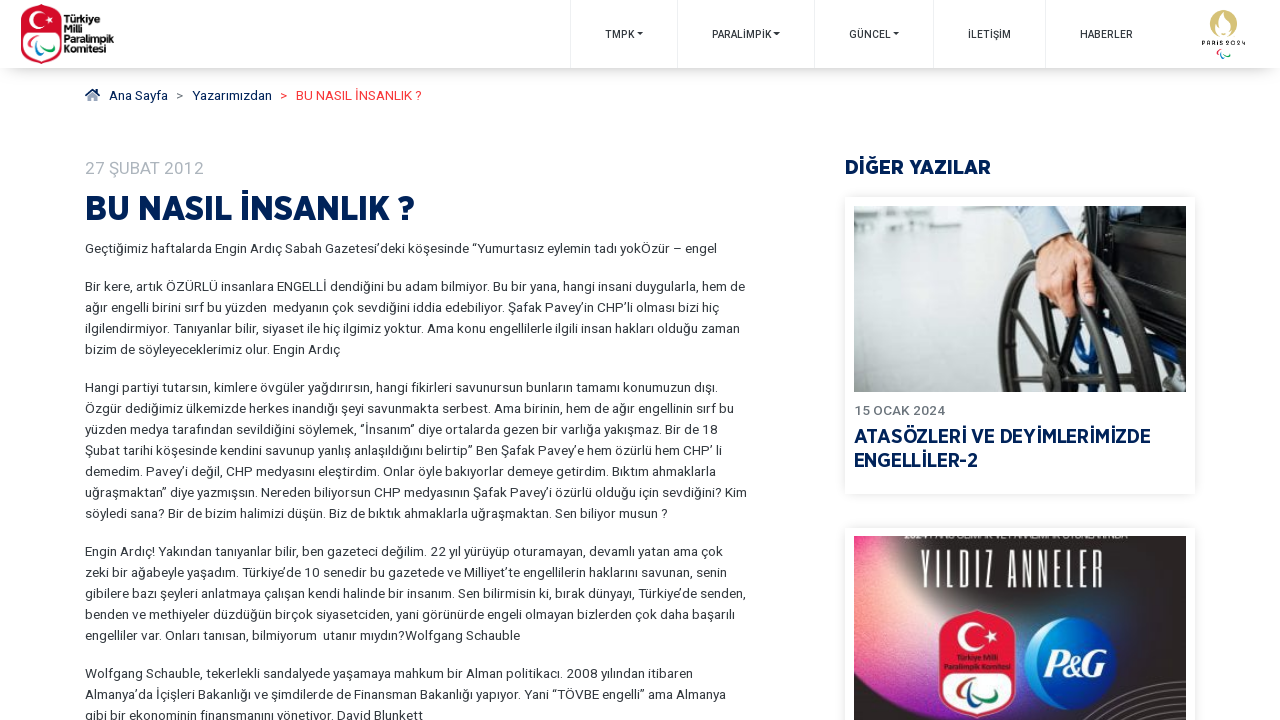

--- FILE ---
content_type: text/html; charset=UTF-8
request_url: https://www.tmpk.org.tr/yazarimizdan/bu-nasil-insanlik/
body_size: 67136
content:
<!doctype html>
<html lang="tr-TR" class="no-js">
<head>
    <!-- Global site tag (gtag.js) - Google Analytics -->
    <script async src="https://www.googletagmanager.com/gtag/js?id=UA-177251849-1"></script>
    <script>
      window.dataLayer = window.dataLayer || [];
      function gtag() {
        dataLayer.push(arguments);
      }
      gtag('js', new Date());
      gtag('config', 'UA-177251849-1');
    </script>
    <title>  BU NASIL İNSANLIK ? :Türkiye Milli Paralimpik Komitesi</title>
    <meta charset="UTF-8">
    <meta http-equiv="X-UA-Compatible" content="IE=edge">
    <meta name="viewport" content="width=device-width, initial-scale=1.0, maximum-scale=1.0, user-scalable=0"/>
    <meta name="author" content="Revolvia">
    <meta name="keywords" content="Türkiye Milli Paralimpik Komitesi">
    <meta name="description" content="TMPK Websitesi">
    <link type="text/plain" rel="author" href="humans.txt" />
    <link rel="manifest" href='data:application/manifest+json,{
 "name": "App",
 "icons": [
  {
   "src": "https://www.tmpk.org.tr/wp-content/themes/tmpk/assets/favicon/android-icon-36x36.png",
   "sizes": "36x36",
   "type": "image\/png",
   "density": "0.75"
  },
  {
   "src": "https://www.tmpk.org.tr/wp-content/themes/tmpk/assets/favicon/android-icon-48x48.png",
   "sizes": "48x48",
   "type": "image\/png",
   "density": "1.0"
  },
  {
   "src": "https://www.tmpk.org.tr/wp-content/themes/tmpk/assets/favicon/android-icon-72x72.png",
   "sizes": "72x72",
   "type": "image\/png",
   "density": "1.5"
  },
  {
   "src": "https://www.tmpk.org.tr/wp-content/themes/tmpk/assets/favicon/android-icon-96x96.png",
   "sizes": "96x96",
   "type": "image\/png",
   "density": "2.0"
  },
  {
   "src": "https://www.tmpk.org.tr/wp-content/themes/tmpk/assets/favicon/android-icon-144x144.png",
   "sizes": "144x144",
   "type": "image\/png",
   "density": "3.0"
  },
  {
   "src": "https://www.tmpk.org.tr/wp-content/themes/tmpk/assets/favicon/android-icon-192x192.png",
   "sizes": "192x192",
   "type": "image\/png",
   "density": "4.0"
  }
 ]
}'>

<!--favicons-->



<link rel="apple-touch-icon" sizes="57x57" href="https://www.tmpk.org.tr/wp-content/themes/tmpk/assets/favicon/apple-icon-57x57.png">
<link rel="apple-touch-icon" sizes="60x60" href="https://www.tmpk.org.tr/wp-content/themes/tmpk/assets/favicon/apple-icon-60x60.png">
<link rel="apple-touch-icon" sizes="72x72" href="https://www.tmpk.org.tr/wp-content/themes/tmpk/assets/favicon/apple-icon-72x72.png">
<link rel="apple-touch-icon" sizes="76x76" href="https://www.tmpk.org.tr/wp-content/themes/tmpk/assets/favicon/apple-icon-76x76.png">
<link rel="apple-touch-icon" sizes="114x114" href="https://www.tmpk.org.tr/wp-content/themes/tmpk/assets/favicon/apple-icon-114x114.png">
<link rel="apple-touch-icon" sizes="120x120" href="https://www.tmpk.org.tr/wp-content/themes/tmpk/assets/favicon/apple-icon-120x120.png">
<link rel="apple-touch-icon" sizes="144x144" href="https://www.tmpk.org.tr/wp-content/themes/tmpk/assets/favicon/apple-icon-144x144.png">
<link rel="apple-touch-icon" sizes="152x152" href="https://www.tmpk.org.tr/wp-content/themes/tmpk/assets/favicon/apple-icon-152x152.png">
<link rel="apple-touch-icon" sizes="180x180" href="https://www.tmpk.org.tr/wp-content/themes/tmpk/assets/favicon/apple-icon-180x180.png">
<link rel="icon" type="image/png" sizes="192x192"  href="https://www.tmpk.org.tr/wp-content/themes/tmpk/assets/favicon/android-icon-192x192.png">
<link rel="icon" type="image/png" sizes="32x32" href="https://www.tmpk.org.tr/wp-content/themes/tmpk/assets/favicon/favicon-32x32.png">
<link rel="icon" type="image/png" sizes="96x96" href="https://www.tmpk.org.tr/wp-content/themes/tmpk/assets/favicon/favicon-96x96.png">
<link rel="icon" type="image/png" sizes="16x16" href="https://www.tmpk.org.tr/wp-content/themes/tmpk/assets/favicon/favicon-16x16.png">

<meta name="msapplication-TileColor" content="#ffffff">
<meta name="msapplication-TileImage" content="https://www.tmpk.org.tr/wp-content/themes/tmpk/assets/favicon//ms-icon-144x144.png">
<meta name="theme-color" content="#ffffff">

    <title>BU NASIL İNSANLIK ? &#8211; Türkiye Milli Paralimpik Komitesi</title>
<meta name='robots' content='max-image-preview:large' />
<script type="text/javascript">
/* <![CDATA[ */
window._wpemojiSettings = {"baseUrl":"https:\/\/s.w.org\/images\/core\/emoji\/14.0.0\/72x72\/","ext":".png","svgUrl":"https:\/\/s.w.org\/images\/core\/emoji\/14.0.0\/svg\/","svgExt":".svg","source":{"concatemoji":"https:\/\/www.tmpk.org.tr\/wp-includes\/js\/wp-emoji-release.min.js?ver=6.4.7"}};
/*! This file is auto-generated */
!function(i,n){var o,s,e;function c(e){try{var t={supportTests:e,timestamp:(new Date).valueOf()};sessionStorage.setItem(o,JSON.stringify(t))}catch(e){}}function p(e,t,n){e.clearRect(0,0,e.canvas.width,e.canvas.height),e.fillText(t,0,0);var t=new Uint32Array(e.getImageData(0,0,e.canvas.width,e.canvas.height).data),r=(e.clearRect(0,0,e.canvas.width,e.canvas.height),e.fillText(n,0,0),new Uint32Array(e.getImageData(0,0,e.canvas.width,e.canvas.height).data));return t.every(function(e,t){return e===r[t]})}function u(e,t,n){switch(t){case"flag":return n(e,"\ud83c\udff3\ufe0f\u200d\u26a7\ufe0f","\ud83c\udff3\ufe0f\u200b\u26a7\ufe0f")?!1:!n(e,"\ud83c\uddfa\ud83c\uddf3","\ud83c\uddfa\u200b\ud83c\uddf3")&&!n(e,"\ud83c\udff4\udb40\udc67\udb40\udc62\udb40\udc65\udb40\udc6e\udb40\udc67\udb40\udc7f","\ud83c\udff4\u200b\udb40\udc67\u200b\udb40\udc62\u200b\udb40\udc65\u200b\udb40\udc6e\u200b\udb40\udc67\u200b\udb40\udc7f");case"emoji":return!n(e,"\ud83e\udef1\ud83c\udffb\u200d\ud83e\udef2\ud83c\udfff","\ud83e\udef1\ud83c\udffb\u200b\ud83e\udef2\ud83c\udfff")}return!1}function f(e,t,n){var r="undefined"!=typeof WorkerGlobalScope&&self instanceof WorkerGlobalScope?new OffscreenCanvas(300,150):i.createElement("canvas"),a=r.getContext("2d",{willReadFrequently:!0}),o=(a.textBaseline="top",a.font="600 32px Arial",{});return e.forEach(function(e){o[e]=t(a,e,n)}),o}function t(e){var t=i.createElement("script");t.src=e,t.defer=!0,i.head.appendChild(t)}"undefined"!=typeof Promise&&(o="wpEmojiSettingsSupports",s=["flag","emoji"],n.supports={everything:!0,everythingExceptFlag:!0},e=new Promise(function(e){i.addEventListener("DOMContentLoaded",e,{once:!0})}),new Promise(function(t){var n=function(){try{var e=JSON.parse(sessionStorage.getItem(o));if("object"==typeof e&&"number"==typeof e.timestamp&&(new Date).valueOf()<e.timestamp+604800&&"object"==typeof e.supportTests)return e.supportTests}catch(e){}return null}();if(!n){if("undefined"!=typeof Worker&&"undefined"!=typeof OffscreenCanvas&&"undefined"!=typeof URL&&URL.createObjectURL&&"undefined"!=typeof Blob)try{var e="postMessage("+f.toString()+"("+[JSON.stringify(s),u.toString(),p.toString()].join(",")+"));",r=new Blob([e],{type:"text/javascript"}),a=new Worker(URL.createObjectURL(r),{name:"wpTestEmojiSupports"});return void(a.onmessage=function(e){c(n=e.data),a.terminate(),t(n)})}catch(e){}c(n=f(s,u,p))}t(n)}).then(function(e){for(var t in e)n.supports[t]=e[t],n.supports.everything=n.supports.everything&&n.supports[t],"flag"!==t&&(n.supports.everythingExceptFlag=n.supports.everythingExceptFlag&&n.supports[t]);n.supports.everythingExceptFlag=n.supports.everythingExceptFlag&&!n.supports.flag,n.DOMReady=!1,n.readyCallback=function(){n.DOMReady=!0}}).then(function(){return e}).then(function(){var e;n.supports.everything||(n.readyCallback(),(e=n.source||{}).concatemoji?t(e.concatemoji):e.wpemoji&&e.twemoji&&(t(e.twemoji),t(e.wpemoji)))}))}((window,document),window._wpemojiSettings);
/* ]]> */
</script>
<style id='wp-emoji-styles-inline-css' type='text/css'>

	img.wp-smiley, img.emoji {
		display: inline !important;
		border: none !important;
		box-shadow: none !important;
		height: 1em !important;
		width: 1em !important;
		margin: 0 0.07em !important;
		vertical-align: -0.1em !important;
		background: none !important;
		padding: 0 !important;
	}
</style>
<link rel='stylesheet' id='wp-block-library-css' href='https://www.tmpk.org.tr/wp-includes/css/dist/block-library/style.min.css?ver=6.4.7' type='text/css' media='all' />
<style id='classic-theme-styles-inline-css' type='text/css'>
/*! This file is auto-generated */
.wp-block-button__link{color:#fff;background-color:#32373c;border-radius:9999px;box-shadow:none;text-decoration:none;padding:calc(.667em + 2px) calc(1.333em + 2px);font-size:1.125em}.wp-block-file__button{background:#32373c;color:#fff;text-decoration:none}
</style>
<style id='global-styles-inline-css' type='text/css'>
body{--wp--preset--color--black: #000000;--wp--preset--color--cyan-bluish-gray: #abb8c3;--wp--preset--color--white: #ffffff;--wp--preset--color--pale-pink: #f78da7;--wp--preset--color--vivid-red: #cf2e2e;--wp--preset--color--luminous-vivid-orange: #ff6900;--wp--preset--color--luminous-vivid-amber: #fcb900;--wp--preset--color--light-green-cyan: #7bdcb5;--wp--preset--color--vivid-green-cyan: #00d084;--wp--preset--color--pale-cyan-blue: #8ed1fc;--wp--preset--color--vivid-cyan-blue: #0693e3;--wp--preset--color--vivid-purple: #9b51e0;--wp--preset--gradient--vivid-cyan-blue-to-vivid-purple: linear-gradient(135deg,rgba(6,147,227,1) 0%,rgb(155,81,224) 100%);--wp--preset--gradient--light-green-cyan-to-vivid-green-cyan: linear-gradient(135deg,rgb(122,220,180) 0%,rgb(0,208,130) 100%);--wp--preset--gradient--luminous-vivid-amber-to-luminous-vivid-orange: linear-gradient(135deg,rgba(252,185,0,1) 0%,rgba(255,105,0,1) 100%);--wp--preset--gradient--luminous-vivid-orange-to-vivid-red: linear-gradient(135deg,rgba(255,105,0,1) 0%,rgb(207,46,46) 100%);--wp--preset--gradient--very-light-gray-to-cyan-bluish-gray: linear-gradient(135deg,rgb(238,238,238) 0%,rgb(169,184,195) 100%);--wp--preset--gradient--cool-to-warm-spectrum: linear-gradient(135deg,rgb(74,234,220) 0%,rgb(151,120,209) 20%,rgb(207,42,186) 40%,rgb(238,44,130) 60%,rgb(251,105,98) 80%,rgb(254,248,76) 100%);--wp--preset--gradient--blush-light-purple: linear-gradient(135deg,rgb(255,206,236) 0%,rgb(152,150,240) 100%);--wp--preset--gradient--blush-bordeaux: linear-gradient(135deg,rgb(254,205,165) 0%,rgb(254,45,45) 50%,rgb(107,0,62) 100%);--wp--preset--gradient--luminous-dusk: linear-gradient(135deg,rgb(255,203,112) 0%,rgb(199,81,192) 50%,rgb(65,88,208) 100%);--wp--preset--gradient--pale-ocean: linear-gradient(135deg,rgb(255,245,203) 0%,rgb(182,227,212) 50%,rgb(51,167,181) 100%);--wp--preset--gradient--electric-grass: linear-gradient(135deg,rgb(202,248,128) 0%,rgb(113,206,126) 100%);--wp--preset--gradient--midnight: linear-gradient(135deg,rgb(2,3,129) 0%,rgb(40,116,252) 100%);--wp--preset--font-size--small: 13px;--wp--preset--font-size--medium: 20px;--wp--preset--font-size--large: 36px;--wp--preset--font-size--x-large: 42px;--wp--preset--spacing--20: 0.44rem;--wp--preset--spacing--30: 0.67rem;--wp--preset--spacing--40: 1rem;--wp--preset--spacing--50: 1.5rem;--wp--preset--spacing--60: 2.25rem;--wp--preset--spacing--70: 3.38rem;--wp--preset--spacing--80: 5.06rem;--wp--preset--shadow--natural: 6px 6px 9px rgba(0, 0, 0, 0.2);--wp--preset--shadow--deep: 12px 12px 50px rgba(0, 0, 0, 0.4);--wp--preset--shadow--sharp: 6px 6px 0px rgba(0, 0, 0, 0.2);--wp--preset--shadow--outlined: 6px 6px 0px -3px rgba(255, 255, 255, 1), 6px 6px rgba(0, 0, 0, 1);--wp--preset--shadow--crisp: 6px 6px 0px rgba(0, 0, 0, 1);}:where(.is-layout-flex){gap: 0.5em;}:where(.is-layout-grid){gap: 0.5em;}body .is-layout-flow > .alignleft{float: left;margin-inline-start: 0;margin-inline-end: 2em;}body .is-layout-flow > .alignright{float: right;margin-inline-start: 2em;margin-inline-end: 0;}body .is-layout-flow > .aligncenter{margin-left: auto !important;margin-right: auto !important;}body .is-layout-constrained > .alignleft{float: left;margin-inline-start: 0;margin-inline-end: 2em;}body .is-layout-constrained > .alignright{float: right;margin-inline-start: 2em;margin-inline-end: 0;}body .is-layout-constrained > .aligncenter{margin-left: auto !important;margin-right: auto !important;}body .is-layout-constrained > :where(:not(.alignleft):not(.alignright):not(.alignfull)){max-width: var(--wp--style--global--content-size);margin-left: auto !important;margin-right: auto !important;}body .is-layout-constrained > .alignwide{max-width: var(--wp--style--global--wide-size);}body .is-layout-flex{display: flex;}body .is-layout-flex{flex-wrap: wrap;align-items: center;}body .is-layout-flex > *{margin: 0;}body .is-layout-grid{display: grid;}body .is-layout-grid > *{margin: 0;}:where(.wp-block-columns.is-layout-flex){gap: 2em;}:where(.wp-block-columns.is-layout-grid){gap: 2em;}:where(.wp-block-post-template.is-layout-flex){gap: 1.25em;}:where(.wp-block-post-template.is-layout-grid){gap: 1.25em;}.has-black-color{color: var(--wp--preset--color--black) !important;}.has-cyan-bluish-gray-color{color: var(--wp--preset--color--cyan-bluish-gray) !important;}.has-white-color{color: var(--wp--preset--color--white) !important;}.has-pale-pink-color{color: var(--wp--preset--color--pale-pink) !important;}.has-vivid-red-color{color: var(--wp--preset--color--vivid-red) !important;}.has-luminous-vivid-orange-color{color: var(--wp--preset--color--luminous-vivid-orange) !important;}.has-luminous-vivid-amber-color{color: var(--wp--preset--color--luminous-vivid-amber) !important;}.has-light-green-cyan-color{color: var(--wp--preset--color--light-green-cyan) !important;}.has-vivid-green-cyan-color{color: var(--wp--preset--color--vivid-green-cyan) !important;}.has-pale-cyan-blue-color{color: var(--wp--preset--color--pale-cyan-blue) !important;}.has-vivid-cyan-blue-color{color: var(--wp--preset--color--vivid-cyan-blue) !important;}.has-vivid-purple-color{color: var(--wp--preset--color--vivid-purple) !important;}.has-black-background-color{background-color: var(--wp--preset--color--black) !important;}.has-cyan-bluish-gray-background-color{background-color: var(--wp--preset--color--cyan-bluish-gray) !important;}.has-white-background-color{background-color: var(--wp--preset--color--white) !important;}.has-pale-pink-background-color{background-color: var(--wp--preset--color--pale-pink) !important;}.has-vivid-red-background-color{background-color: var(--wp--preset--color--vivid-red) !important;}.has-luminous-vivid-orange-background-color{background-color: var(--wp--preset--color--luminous-vivid-orange) !important;}.has-luminous-vivid-amber-background-color{background-color: var(--wp--preset--color--luminous-vivid-amber) !important;}.has-light-green-cyan-background-color{background-color: var(--wp--preset--color--light-green-cyan) !important;}.has-vivid-green-cyan-background-color{background-color: var(--wp--preset--color--vivid-green-cyan) !important;}.has-pale-cyan-blue-background-color{background-color: var(--wp--preset--color--pale-cyan-blue) !important;}.has-vivid-cyan-blue-background-color{background-color: var(--wp--preset--color--vivid-cyan-blue) !important;}.has-vivid-purple-background-color{background-color: var(--wp--preset--color--vivid-purple) !important;}.has-black-border-color{border-color: var(--wp--preset--color--black) !important;}.has-cyan-bluish-gray-border-color{border-color: var(--wp--preset--color--cyan-bluish-gray) !important;}.has-white-border-color{border-color: var(--wp--preset--color--white) !important;}.has-pale-pink-border-color{border-color: var(--wp--preset--color--pale-pink) !important;}.has-vivid-red-border-color{border-color: var(--wp--preset--color--vivid-red) !important;}.has-luminous-vivid-orange-border-color{border-color: var(--wp--preset--color--luminous-vivid-orange) !important;}.has-luminous-vivid-amber-border-color{border-color: var(--wp--preset--color--luminous-vivid-amber) !important;}.has-light-green-cyan-border-color{border-color: var(--wp--preset--color--light-green-cyan) !important;}.has-vivid-green-cyan-border-color{border-color: var(--wp--preset--color--vivid-green-cyan) !important;}.has-pale-cyan-blue-border-color{border-color: var(--wp--preset--color--pale-cyan-blue) !important;}.has-vivid-cyan-blue-border-color{border-color: var(--wp--preset--color--vivid-cyan-blue) !important;}.has-vivid-purple-border-color{border-color: var(--wp--preset--color--vivid-purple) !important;}.has-vivid-cyan-blue-to-vivid-purple-gradient-background{background: var(--wp--preset--gradient--vivid-cyan-blue-to-vivid-purple) !important;}.has-light-green-cyan-to-vivid-green-cyan-gradient-background{background: var(--wp--preset--gradient--light-green-cyan-to-vivid-green-cyan) !important;}.has-luminous-vivid-amber-to-luminous-vivid-orange-gradient-background{background: var(--wp--preset--gradient--luminous-vivid-amber-to-luminous-vivid-orange) !important;}.has-luminous-vivid-orange-to-vivid-red-gradient-background{background: var(--wp--preset--gradient--luminous-vivid-orange-to-vivid-red) !important;}.has-very-light-gray-to-cyan-bluish-gray-gradient-background{background: var(--wp--preset--gradient--very-light-gray-to-cyan-bluish-gray) !important;}.has-cool-to-warm-spectrum-gradient-background{background: var(--wp--preset--gradient--cool-to-warm-spectrum) !important;}.has-blush-light-purple-gradient-background{background: var(--wp--preset--gradient--blush-light-purple) !important;}.has-blush-bordeaux-gradient-background{background: var(--wp--preset--gradient--blush-bordeaux) !important;}.has-luminous-dusk-gradient-background{background: var(--wp--preset--gradient--luminous-dusk) !important;}.has-pale-ocean-gradient-background{background: var(--wp--preset--gradient--pale-ocean) !important;}.has-electric-grass-gradient-background{background: var(--wp--preset--gradient--electric-grass) !important;}.has-midnight-gradient-background{background: var(--wp--preset--gradient--midnight) !important;}.has-small-font-size{font-size: var(--wp--preset--font-size--small) !important;}.has-medium-font-size{font-size: var(--wp--preset--font-size--medium) !important;}.has-large-font-size{font-size: var(--wp--preset--font-size--large) !important;}.has-x-large-font-size{font-size: var(--wp--preset--font-size--x-large) !important;}
.wp-block-navigation a:where(:not(.wp-element-button)){color: inherit;}
:where(.wp-block-post-template.is-layout-flex){gap: 1.25em;}:where(.wp-block-post-template.is-layout-grid){gap: 1.25em;}
:where(.wp-block-columns.is-layout-flex){gap: 2em;}:where(.wp-block-columns.is-layout-grid){gap: 2em;}
.wp-block-pullquote{font-size: 1.5em;line-height: 1.6;}
</style>
<link rel='stylesheet' id='tmpk-css-style-css' href='https://www.tmpk.org.tr/wp-content/themes/tmpk/dist/stylesheet.css?ver=1.07' type='text/css' media='all' />
<script type="text/javascript" src="https://www.tmpk.org.tr/wp-content/themes/tmpk/dist/pre.js?ver=1.07" id="tmpk-pre-script-js"></script>
<link rel="https://api.w.org/" href="https://www.tmpk.org.tr/wp-json/" /><link rel="alternate" type="application/json" href="https://www.tmpk.org.tr/wp-json/wp/v2/yazar_posts/3014" /><link rel="EditURI" type="application/rsd+xml" title="RSD" href="https://www.tmpk.org.tr/xmlrpc.php?rsd" />
<meta name="generator" content="WordPress 6.4.7" />
<link rel="canonical" href="https://www.tmpk.org.tr/yazarimizdan/bu-nasil-insanlik/" />
<link rel='shortlink' href='https://www.tmpk.org.tr/?p=3014' />
<link rel="alternate" type="application/json+oembed" href="https://www.tmpk.org.tr/wp-json/oembed/1.0/embed?url=https%3A%2F%2Fwww.tmpk.org.tr%2Fyazarimizdan%2Fbu-nasil-insanlik%2F&#038;lang=tr" />
<link rel="alternate" type="text/xml+oembed" href="https://www.tmpk.org.tr/wp-json/oembed/1.0/embed?url=https%3A%2F%2Fwww.tmpk.org.tr%2Fyazarimizdan%2Fbu-nasil-insanlik%2F&#038;format=xml&#038;lang=tr" />
		<style type="text/css" id="wp-custom-css">
			.bigcounter{position:absolute;z-index:2;top:100px;left:50%;transform:translateX(-50%);background:#fff;padding:0.3rem 1.5rem;border-radius:10rem;display:flex;align-items:center;gap:1rem;box-shadow:0 0.2rem 1.4rem rgba(0,0,0,.28);-webkit-box-shadow:0 0.2rem 1.4rem rgba(0,0,0,.28);}
    .bigcounter .text span{display:block;text-align:center;font-size:1rem;font-weight:400;font-family:'Gotham Narrow';color:#343a40;white-space:nowrap;}
    .bigcounter .text .paris{font-size:1.3rem;font-family:'Gotham Narrow';line-height:1;}
    .bigcounter .mobile{display:none;}
    .bigcounter .counter{display:flex;gap:1rem;text-align:center;font-size:0.6rem;font-weight:600;font-family:'Bebas Neue'!important;border-top:1px solid #e1e1e1;border-bottom:1px solid #e1e1e1;padding:5px 0;}
    .bigcounter .counter span{display:block;line-height:1;font-weight:900;font-size:1.6rem;font-family:'Bebas Neue';}
    .bigcounter .counter div{color:#c5b066;}
.logo img{max-width:60px;max-height:60px;}
    @media(max-width:520px){.line.desktop{display:none;}
    .line.mobile{display:block;font-size:0.8rem;white-space:nowrap;font-weight:600;}
    .logo img{max-width:60px;max-height:60px;}
    .bigcounter{gap:0.5rem;}
    .bigcounter .counter{justify-content:center;}
    }

body.admin-bar main {
	padding-top: 0px !important;
}


section.rwpo-carousel.top-carousel .carousel .carousel-inner .carousel-item .carousel-slide .overlay h2 {
	font-size: 3.3rem;
}

.bigcounter{
	display:none;
}

@media(max-width:768px){
    section.rwpo-carousel.top-carousel .carousel .carousel-inner .carousel-item .carousel-slide .overlay h2 {
        font-size: 1.4rem!important;
    }
}		</style>
		


</head>

<body class="yazar_posts-template-default single single-yazar_posts postid-3014">
  <div id="p-l"></div>
  <div id="l-i"></div>
  <header id="masthead" class="stickyheader">
  <nav class="navbar navbar-expand-lg sticky-top">
    <a class="navbar-brand navbar-logo ml-3 p-1" href="/">
      <img src="https://www.tmpk.org.tr/wp-content/themes/tmpk/assets/img/tmpk_logo2.png" class="img-fluid" alt="Türkiye Milli Paralimpik Komitesi Logo" />
    </a>
    <!-- collapse navbar-collapse d-md-none order-4 order-md-2 -->
    <!-- <button class="navbar-toggler" type="button" data-toggle="collapse" data-target="#navbar-main" aria-controls="navbar-main" aria-expanded="false" aria-label="Toggle navigation"> -->
      <button id="navbar-toggler" class="navbar-toggler" type="button" aria-label="Menüyü açıp kapayın">
      <!-- <span class="navbar-toggler-icon">

      </span> -->
      <span></span>
      <span></span>
      <span></span>
    </button> <div id="navbar-main" class="collapse navbar-collapse"><ul id="menu-ana-menu" class="navbar-nav"><li itemscope="itemscope" itemtype="https://www.schema.org/SiteNavigationElement" id="menu-item-52" class="menu-item menu-item-type-post_type menu-item-object-page menu-item-home menu-item-has-children dropdown menu-item-52 nav-item"><a title="TMPK" href="javascript:;" data-toggle="collapse" data-target="#menu-item-dropdown-52-collapse" aria-haspopup="true" aria-expanded="false" class="dropdown-toggle  nav-link" id="menu-item-dropdown-52">TMPK</a>
<ul class="dropdown-collapse collapse" aria-labelledby="menu-item-dropdown-52" id="menu-item-dropdown-52-collapse"  data-parent="#menu-ana-menu"  role="menu">
	<li itemscope="itemscope" itemtype="https://www.schema.org/SiteNavigationElement" id="menu-item-18242" class="menu-item menu-item-type-post_type menu-item-object-page menu-item-18242 nav-item"><a title="Başkanın Mesajı" href="https://www.tmpk.org.tr/murat-aksu-baskanin-mesaji/" class="dropdown-item">Başkanın Mesajı</a></li>
	<li itemscope="itemscope" itemtype="https://www.schema.org/SiteNavigationElement" id="menu-item-4843" class="menu-item menu-item-type-post_type menu-item-object-page menu-item-4843 nav-item"><a title="KURUCU BAŞKANIMIZIN MESAJI" href="https://www.tmpk.org.tr/baskanin-mesaji/" class="dropdown-item">KURUCU BAŞKANIMIZIN MESAJI</a></li>
	<li itemscope="itemscope" itemtype="https://www.schema.org/SiteNavigationElement" id="menu-item-4846" class="menu-item menu-item-type-post_type menu-item-object-page menu-item-4846 nav-item"><a title="TÜZÜK" href="https://www.tmpk.org.tr/tuzuk/" class="dropdown-item">TÜZÜK</a></li>
	<li itemscope="itemscope" itemtype="https://www.schema.org/SiteNavigationElement" id="menu-item-17" class="menu-item menu-item-type-custom menu-item-object-custom menu-item-has-children menu-item-17 nav-item"><a title="KURULLARIMIZ" href="javascript:;" data-toggle="collapse" data-target="#menu-item-dropdown-17-collapse" data-controls="menu-item-dropdown-17-collapse" aria-expanded="false" class="dropdown-toggle nav-link" id="menu-item-dropdown-17">KURULLARIMIZ</a>
	<ul class="collapse" aria-labelledby="menu-item-dropdown-17" id="menu-item-dropdown-17-collapse"  data-parent="#menu-item-dropdown-52-collapse"  role="menu">
		<li itemscope="itemscope" itemtype="https://www.schema.org/SiteNavigationElement" id="menu-item-4855" class="menu-item menu-item-type-taxonomy menu-item-object-kurullar menu-item-4855 nav-item"><a title="Yönetim Kurulu" href="https://www.tmpk.org.tr/kisiler/yonetim-kurulu/" class="dropdown-item">Yönetim Kurulu</a></li>
		<li itemscope="itemscope" itemtype="https://www.schema.org/SiteNavigationElement" id="menu-item-4854" class="menu-item menu-item-type-taxonomy menu-item-object-kurullar menu-item-4854 nav-item"><a title="Denetleme Kurulu" href="https://www.tmpk.org.tr/kisiler/denetleme-kurulu/" class="dropdown-item">Denetleme Kurulu</a></li>
		<li itemscope="itemscope" itemtype="https://www.schema.org/SiteNavigationElement" id="menu-item-5598" class="menu-item menu-item-type-taxonomy menu-item-object-kurullar menu-item-5598 nav-item"><a title="Sicil ve Disiplin Kurulu" href="https://www.tmpk.org.tr/kisiler/sicil-ve-disiplin-kurulu/" class="dropdown-item">Sicil ve Disiplin Kurulu</a></li>
	</ul>
</li>
	<li itemscope="itemscope" itemtype="https://www.schema.org/SiteNavigationElement" id="menu-item-18" class="menu-item menu-item-type-custom menu-item-object-custom menu-item-has-children menu-item-18 nav-item"><a title="ALT KURULLAR" href="javascript:;" data-toggle="collapse" data-target="#menu-item-dropdown-18-collapse" data-controls="menu-item-dropdown-18-collapse" aria-expanded="false" class="dropdown-toggle nav-link" id="menu-item-dropdown-18">ALT KURULLAR</a>
	<ul class="collapse" aria-labelledby="menu-item-dropdown-18" id="menu-item-dropdown-18-collapse"  data-parent="#menu-item-dropdown-52-collapse"  role="menu">
		<li itemscope="itemscope" itemtype="https://www.schema.org/SiteNavigationElement" id="menu-item-5603" class="menu-item menu-item-type-taxonomy menu-item-object-kurullar menu-item-5603 nav-item"><a title="Sağlık ve Sınıflandırma Kurulu" href="https://www.tmpk.org.tr/kisiler/saglik-siniflandirma-kurulu/" class="dropdown-item">Sağlık ve Sınıflandırma Kurulu</a></li>
		<li itemscope="itemscope" itemtype="https://www.schema.org/SiteNavigationElement" id="menu-item-5599" class="menu-item menu-item-type-taxonomy menu-item-object-kurullar menu-item-5599 nav-item"><a title="Eğitim Kurulu" href="https://www.tmpk.org.tr/kisiler/egitim-kurulu/" class="dropdown-item">Eğitim Kurulu</a></li>
		<li itemscope="itemscope" itemtype="https://www.schema.org/SiteNavigationElement" id="menu-item-5602" class="menu-item menu-item-type-taxonomy menu-item-object-kurullar menu-item-5602 nav-item"><a title="Spor Kurulu" href="https://www.tmpk.org.tr/kisiler/spor-kurulu/" class="dropdown-item">Spor Kurulu</a></li>
		<li itemscope="itemscope" itemtype="https://www.schema.org/SiteNavigationElement" id="menu-item-5600" class="menu-item menu-item-type-taxonomy menu-item-object-kurullar menu-item-5600 nav-item"><a title="Hukuk Kurulu" href="https://www.tmpk.org.tr/kisiler/hukuk-kurulu/" class="dropdown-item">Hukuk Kurulu</a></li>
		<li itemscope="itemscope" itemtype="https://www.schema.org/SiteNavigationElement" id="menu-item-5601" class="menu-item menu-item-type-taxonomy menu-item-object-kurullar menu-item-5601 nav-item"><a title="İletişim Kurulu" href="https://www.tmpk.org.tr/kisiler/iletisim-kurulu/" class="dropdown-item">İletişim Kurulu</a></li>
		<li itemscope="itemscope" itemtype="https://www.schema.org/SiteNavigationElement" id="menu-item-17562" class="menu-item menu-item-type-taxonomy menu-item-object-kurullar menu-item-17562 nav-item"><a title="Sponsorluk ve Tanıtım Kurulu" href="https://www.tmpk.org.tr/kisiler/sponsorluk-ve-tanitim/" class="dropdown-item">Sponsorluk ve Tanıtım Kurulu</a></li>
		<li itemscope="itemscope" itemtype="https://www.schema.org/SiteNavigationElement" id="menu-item-17617" class="menu-item menu-item-type-taxonomy menu-item-object-kurullar menu-item-17617 nav-item"><a title="Rekreasyon ve Rehabilitasyon Kurulu" href="https://www.tmpk.org.tr/kisiler/rekreasyon-ve-rehabilitasyon-kurulu/" class="dropdown-item">Rekreasyon ve Rehabilitasyon Kurulu</a></li>
	</ul>
</li>
	<li itemscope="itemscope" itemtype="https://www.schema.org/SiteNavigationElement" id="menu-item-6511" class="menu-item menu-item-type-custom menu-item-object-custom menu-item-has-children menu-item-6511 nav-item"><a title="Faaliyetlerimiz" href="javascript:;" data-toggle="collapse" data-target="#menu-item-dropdown-6511-collapse" data-controls="menu-item-dropdown-6511-collapse" aria-expanded="false" class="dropdown-toggle nav-link" id="menu-item-dropdown-6511">Faaliyetlerimiz</a>
	<ul class="collapse" aria-labelledby="menu-item-dropdown-6511" id="menu-item-dropdown-6511-collapse"  data-parent="#menu-item-dropdown-52-collapse"  role="menu">
		<li itemscope="itemscope" itemtype="https://www.schema.org/SiteNavigationElement" id="menu-item-6512" class="menu-item menu-item-type-post_type menu-item-object-page menu-item-6512 nav-item"><a title="PARALİMPİK OKUL GÜNLERİ" href="https://www.tmpk.org.tr/paralimpik-okul-gunleri/" class="dropdown-item">PARALİMPİK OKUL GÜNLERİ</a></li>
		<li itemscope="itemscope" itemtype="https://www.schema.org/SiteNavigationElement" id="menu-item-6752" class="menu-item menu-item-type-post_type menu-item-object-page menu-item-6752 nav-item"><a title="ULUSLARARASI GENÇLİK YAZ KAMPI" href="https://www.tmpk.org.tr/yaz-kampi/uluslararasi-genclik-yaz-kampi/" class="dropdown-item">ULUSLARARASI GENÇLİK YAZ KAMPI</a></li>
		<li itemscope="itemscope" itemtype="https://www.schema.org/SiteNavigationElement" id="menu-item-6754" class="menu-item menu-item-type-post_type menu-item-object-page menu-item-6754 nav-item"><a title="I’m Possible" href="https://www.tmpk.org.tr/im-possible/" class="dropdown-item">I’m Possible</a></li>
		<li itemscope="itemscope" itemtype="https://www.schema.org/SiteNavigationElement" id="menu-item-6753" class="menu-item menu-item-type-post_type menu-item-object-page menu-item-6753 nav-item"><a title="Tanıtım Kampanyalarımız" href="https://www.tmpk.org.tr/tanitim-kampanyamiz/" class="dropdown-item">Tanıtım Kampanyalarımız</a></li>
	</ul>
</li>
	<li itemscope="itemscope" itemtype="https://www.schema.org/SiteNavigationElement" id="menu-item-5237" class="menu-item menu-item-type-post_type menu-item-object-page menu-item-5237 nav-item"><a title="Sık Sorulan Sorular" href="https://www.tmpk.org.tr/sik-sorulan-sorular/" class="dropdown-item">Sık Sorulan Sorular</a></li>
	<li itemscope="itemscope" itemtype="https://www.schema.org/SiteNavigationElement" id="menu-item-5632" class="menu-item menu-item-type-custom menu-item-object-custom menu-item-5632 nav-item"><a title="Yayınlarımız" href="/yayinlarimiz/" class="dropdown-item">Yayınlarımız</a></li>
</ul>
</li>
<li itemscope="itemscope" itemtype="https://www.schema.org/SiteNavigationElement" id="menu-item-10" class="menu-item menu-item-type-custom menu-item-object-custom menu-item-has-children dropdown menu-item-10 nav-item"><a title="PARALİMPİK" href="javascript:;" data-toggle="collapse" data-target="#menu-item-dropdown-10-collapse" aria-haspopup="true" aria-expanded="false" class="dropdown-toggle  nav-link" id="menu-item-dropdown-10">PARALİMPİK</a>
<ul class="dropdown-collapse collapse" aria-labelledby="menu-item-dropdown-10" id="menu-item-dropdown-10-collapse"  data-parent="#menu-ana-menu"  role="menu">
	<li itemscope="itemscope" itemtype="https://www.schema.org/SiteNavigationElement" id="menu-item-4884" class="menu-item menu-item-type-post_type menu-item-object-page menu-item-has-children menu-item-4884 nav-item"><a title="IPC" href="javascript:;" data-toggle="collapse" data-target="#menu-item-dropdown-4884-collapse" data-controls="menu-item-dropdown-4884-collapse" aria-expanded="false" class="dropdown-toggle nav-link" id="menu-item-dropdown-4884">IPC</a>
	<ul class="collapse" aria-labelledby="menu-item-dropdown-4884" id="menu-item-dropdown-4884-collapse"  data-parent="#menu-item-dropdown-52-collapse"  role="menu">
		<li itemscope="itemscope" itemtype="https://www.schema.org/SiteNavigationElement" id="menu-item-6540" class="menu-item menu-item-type-post_type menu-item-object-page menu-item-6540 nav-item"><a title="KURULUŞU" href="https://www.tmpk.org.tr/kurulusu/" class="dropdown-item">KURULUŞU</a></li>
		<li itemscope="itemscope" itemtype="https://www.schema.org/SiteNavigationElement" id="menu-item-6539" class="menu-item menu-item-type-post_type menu-item-object-page menu-item-6539 nav-item"><a title="Ludwig Guttman" href="https://www.tmpk.org.tr/ludwig-guttman/" class="dropdown-item">Ludwig Guttman</a></li>
		<li itemscope="itemscope" itemtype="https://www.schema.org/SiteNavigationElement" id="menu-item-10852" class="menu-item menu-item-type-post_type menu-item-object-page menu-item-10852 nav-item"><a title="IPC YÖNETSEL DEĞİŞİKLİKLER TASLAĞI" href="https://www.tmpk.org.tr/ipc-yonetsel-degisiklikler-taslagi/" class="dropdown-item">IPC YÖNETSEL DEĞİŞİKLİKLER TASLAĞI</a></li>
	</ul>
</li>
	<li itemscope="itemscope" itemtype="https://www.schema.org/SiteNavigationElement" id="menu-item-4877" class="menu-item menu-item-type-custom menu-item-object-custom menu-item-4877 nav-item"><a title="Paralimpik Spor Branşları" href="/paralimpik-sporlar/" class="dropdown-item">Paralimpik Spor Branşları</a></li>
	<li itemscope="itemscope" itemtype="https://www.schema.org/SiteNavigationElement" id="menu-item-4888" class="menu-item menu-item-type-custom menu-item-object-custom menu-item-4888 nav-item"><a title="Paralimpik Oyunlara Katılan Sporcularımız" href="/sporcular" class="dropdown-item">Paralimpik Oyunlara Katılan Sporcularımız</a></li>
	<li itemscope="itemscope" itemtype="https://www.schema.org/SiteNavigationElement" id="menu-item-5572" class="menu-item menu-item-type-custom menu-item-object-custom menu-item-5572 nav-item"><a title="Paralimpik Yaz Oyunları" href="/donemler/yaz-oyunlari/" class="dropdown-item">Paralimpik Yaz Oyunları</a></li>
	<li itemscope="itemscope" itemtype="https://www.schema.org/SiteNavigationElement" id="menu-item-5571" class="menu-item menu-item-type-custom menu-item-object-custom menu-item-5571 nav-item"><a title="Paralimpik Kış Oyunları" href="/donemler/kis-oyunlari/" class="dropdown-item">Paralimpik Kış Oyunları</a></li>
	<li itemscope="itemscope" itemtype="https://www.schema.org/SiteNavigationElement" id="menu-item-17619" class="menu-item menu-item-type-post_type menu-item-object-page menu-item-17619 nav-item"><a title="Madalyalarımız" href="https://www.tmpk.org.tr/gurur-tablomuz/" class="dropdown-item">Madalyalarımız</a></li>
	<li itemscope="itemscope" itemtype="https://www.schema.org/SiteNavigationElement" id="menu-item-4885" class="menu-item menu-item-type-post_type menu-item-object-page menu-item-4885 nav-item"><a title="SINIFLANDIRMA" href="https://www.tmpk.org.tr/siniflandirma/" class="dropdown-item">SINIFLANDIRMA</a></li>
	<li itemscope="itemscope" itemtype="https://www.schema.org/SiteNavigationElement" id="menu-item-19267" class="menu-item menu-item-type-post_type menu-item-object-page menu-item-19267 nav-item"><a title="2025 IPC ULUSLARARASI SINIFLANDIRMA KODU" href="https://www.tmpk.org.tr/2025-ipc-uluslararasi-siniflandirma-kodu/" class="dropdown-item">2025 IPC ULUSLARARASI SINIFLANDIRMA KODU</a></li>
	<li itemscope="itemscope" itemtype="https://www.schema.org/SiteNavigationElement" id="menu-item-6396" class="menu-item menu-item-type-post_type menu-item-object-page menu-item-6396 nav-item"><a title="DOPİNGLE MÜCADELE" href="https://www.tmpk.org.tr/dopingle-mucadele/" class="dropdown-item">DOPİNGLE MÜCADELE</a></li>
</ul>
</li>
<li itemscope="itemscope" itemtype="https://www.schema.org/SiteNavigationElement" id="menu-item-5595" class="menu-item menu-item-type-custom menu-item-object-custom menu-item-has-children dropdown menu-item-5595 nav-item"><a title="GÜNCEL" href="javascript:;" data-toggle="collapse" data-target="#menu-item-dropdown-5595-collapse" aria-haspopup="true" aria-expanded="false" class="dropdown-toggle  nav-link" id="menu-item-dropdown-5595">GÜNCEL</a>
<ul class="dropdown-collapse collapse" aria-labelledby="menu-item-dropdown-5595" id="menu-item-dropdown-5595-collapse"  data-parent="#menu-ana-menu"  role="menu">
	<li itemscope="itemscope" itemtype="https://www.schema.org/SiteNavigationElement" id="menu-item-6387" class="menu-item menu-item-type-taxonomy menu-item-object-category menu-item-6387 nav-item"><a title="Bildirimler" href="https://www.tmpk.org.tr/haber-kategorileri/bildirimler/" class="dropdown-item">Bildirimler</a></li>
	<li itemscope="itemscope" itemtype="https://www.schema.org/SiteNavigationElement" id="menu-item-6768" class="menu-item menu-item-type-custom menu-item-object-custom menu-item-6768 nav-item"><a title="Yazarımızdan" href="/yazarimizdan/" class="dropdown-item">Yazarımızdan</a></li>
</ul>
</li>
<li itemscope="itemscope" itemtype="https://www.schema.org/SiteNavigationElement" id="menu-item-4872" class="menu-item menu-item-type-post_type menu-item-object-page menu-item-4872 nav-item"><a title="İletişim" href="https://www.tmpk.org.tr/iletisim/" class="nav-link">İletişim</a></li>
<li itemscope="itemscope" itemtype="https://www.schema.org/SiteNavigationElement" id="menu-item-8482" class="menu-item menu-item-type-custom menu-item-object-custom menu-item-8482 nav-item"><a title="Haberler" href="/haberler/" class="nav-link">Haberler</a></li>
</ul></div>    <a class="navbar-brand navbar-extra" href="https://tickets.paris2024.org/en/search/?affiliate=24D" target="_blank">
      <img src="https://tmpk.org.tr/wp-content/uploads/2024/04/1200px-2024_Summer_Paralympics_logo.svg_.webp" class="img-fluid" alt="Tokyo 2020 Paralimpik Oyunları" />
    </a>

      </nav>
</header><!-- #masthead -->
  <!-- #page -->
  <main id="site-content" role="main">
<!-- #content -->
    <div id="content" class="site-content">
      <!-- #content-holder -->
      <div id="content-holder" class="">
          <div class="bigcounter">
              <div class="logo">
                  <img src="https://tmpk.org.tr/wp-content/uploads/2024/04/1200px-2024_Summer_Paralympics_logo.svg_.webp" width="80" height="80" alt="">
              </div>
              <div class="text" aria-hidden="true">
                  <div class="line desktop">
                      <span class="paris">PARİS 2024</span><span>Paralimpik Oyunlar</span>
                  </div> 
              </div>
              <div class="right">
                  <div class="text" aria-hidden="true">
                      <div class="line mobile">PARİS 2024 Paralimpik Oyunlar</div>
                  </div>
                  <div class="counter"  id="geriSayim">
                      <div><span id="gun"></span> GÜN </div>
                      <div><span id="saat"></span> SAAT </div>
                      <div><span id="dakika"></span> DAKİKA </div>
                      <div><span id="saniye"></span> SANİYE</div>
                  </div>
              </div>
            </div>
            <script> 
              var hedefTarih = new Date("August 28, 2024 22:00:00").getTime();
              var geriSayim = setInterval(function() {
              var simdikiTarih = new Date().getTime();
              var kalanZaman = hedefTarih - simdikiTarih;
              var gun = Math.floor(kalanZaman / (1000 * 60 * 60 * 24));
              var saat = Math.floor((kalanZaman % (1000 * 60 * 60 * 24)) / (1000 * 60 * 60));
              var dakika = Math.floor((kalanZaman % (1000 * 60 * 60)) / (1000 * 60));
              var saniye = Math.floor((kalanZaman % (1000 * 60)) / 1000);
              document.getElementById("gun").innerHTML = gun;
              document.getElementById("saat").innerHTML = saat;
              document.getElementById("dakika").innerHTML = dakika;
              document.getElementById("saniye").innerHTML = saniye;
              if (kalanZaman < 0) {
              clearInterval(geriSayim);
              document.getElementById("geriSayim").innerHTML = "Süre doldu!";
              }
              }, 1000);
            </script>

  <nav class="breadcrumb-wrapper" aria-label="breadcrumb">
    <div class="container">
      <div class="row">
        <div class="col-12">
          <ol class="breadcrumb">
            <li class="breadcrumb-item"><a href="/"><i class="fad fa-home"></i>Ana Sayfa</a></li><li class="breadcrumb-item"><a href="/yazarimizdan">Yazarımızdan</a></li><li class="breadcrumb-item active "  aria-current="page">BU NASIL İNSANLIK ?</li>          </ol>
        </div>
      </div>
    </div>
  </nav>

 <div class="container">
  <div class="row">
    <div class="col-12 col-sm-8">  <div class="row articles">         <div class="col-12 d-flex">
          <div class="full-article" id="post-3014">  <div class="body-part">
              <div class="time-part">
                <time datetime="2012-02-27 00:00:00"><span class='day'>27</span> <span class='month'>Şubat</span> <span class='year'>2012</span></time>
                              </div>
              <h1>BU NASIL İNSANLIK ?</h1>
              <div class="bodycopy"><!DOCTYPE html>
<html>
      
      <p>Geçtiğimiz haftalarda Engin Ardıç Sabah Gazetesi’deki köşesinde “Yumurtasız eylemin tadı yokÖzür – engel</p>
      
      <p>Bir kere, artık ÖZÜRLÜ insanlara ENGELLİ dendiğini bu adam bilmiyor. Bu bir yana, hangi insani duygularla, hem de ağır engelli birini sırf bu yüzden &nbsp;medyanın çok sevdiğini iddia edebiliyor. Şafak Pavey’in CHP’li olması bizi hiç ilgilendirmiyor. Tanıyanlar bilir, siyaset ile hiç ilgimiz yoktur. Ama konu engellilerle ilgili insan hakları olduğu zaman bizim de söyleyeceklerimiz olur. Engin Ardıç</p>
      
      <p>Hangi partiyi tutarsın, kimlere övgüler yağdırırsın, hangi fikirleri savunursun bunların tamamı konumuzun dışı. Özgür dediğimiz ülkemizde herkes inandığı şeyi savunmakta serbest. Ama birinin, hem de ağır engellinin sırf bu yüzden medya tarafından sevildiğini söylemek, ‘’İnsanım‘’ diye ortalarda gezen bir varlığa yakışmaz. Bir de 18 Şubat tarihi köşesinde kendini savunup yanlış anlaşıldığını belirtip’’ Ben Şafak Pavey’e hem özürlü hem CHP’ li demedim. Pavey’i değil, CHP medyasını eleştirdim. Onlar öyle bakıyorlar demeye getirdim. Bıktım ahmaklarla uğraşmaktan” diye yazmışsın. Nereden biliyorsun CHP medyasının Şafak Pavey’i özürlü olduğu için sevdiğini? Kim söyledi sana? Bir de bizim halimizi düşün. Biz de bıktık ahmaklarla uğraşmaktan. Sen biliyor musun ?</p>
      
      <p>Engin Ardıç! Yakından tanıyanlar bilir, ben gazeteci değilim. 22 yıl yürüyüp oturamayan, devamlı yatan ama çok zeki bir ağabeyle yaşadım. Türkiye’de 10 senedir bu gazetede ve Milliyet’te engellilerin haklarını savunan, senin gibilere bazı şeyleri anlatmaya çalışan kendi halinde bir insanım. Sen bilirmisin ki, bırak dünyayı, Türkiye’de senden, benden ve methiyeler düzdüğün birçok siyasetciden, yani görünürde engeli olmayan bizlerden çok daha başarılı engelliler var. Onları tanısan, bilmiyorum &nbsp;utanır mıydın?Wolfgang Schauble</p>
      
      <p>Wolfgang Schauble, tekerlekli sandalyede yaşamaya mahkum bir Alman politikacı. 2008 yılından itibaren Almanya’da İçişleri Bakanlığı ve şimdilerde de Finansman Bakanlığı yapıyor. Yani “TÖVBE engelli” ama Almanya gibi bir ekonominin finansmanını yönetiyor. David Blunkett</p>
      
      <p>David Blunkett, doğuştan görme engelli yani kör. 1997 yılında İngiltere’de Eğitim Bakanı olarak göreve başladı. 2001‘den itibaren de çok daha önemli bakanlığa, İç işleri Bakanlığı’na getirildi. Bu iki örneği &nbsp;çoğaltmak mümkün. Yalnız politikacılar değil, güzel sanatlar ve bilim alanında da birçok “TÖVBE, engelli” insan bu dünyada birçok şeye yön verdi.</p>
      
      <p>&nbsp;&nbsp;&nbsp;&nbsp;&nbsp;&nbsp;&nbsp;&nbsp;&nbsp;&nbsp;&nbsp;&nbsp;&nbsp;&nbsp;&nbsp;&nbsp;&nbsp;&nbsp;&nbsp;&nbsp;&nbsp;&nbsp;&nbsp;&nbsp;&nbsp;&nbsp;&nbsp;&nbsp;&nbsp;&nbsp;&nbsp;&nbsp;&nbsp;&nbsp;&nbsp;&nbsp;&nbsp;&nbsp;&nbsp;&nbsp;&nbsp;&nbsp;&nbsp;&nbsp;&nbsp;&nbsp;&nbsp;&nbsp;&nbsp;&nbsp;&nbsp;&nbsp;&nbsp;&nbsp;&nbsp;&nbsp;&nbsp;&nbsp;&nbsp;&nbsp;&nbsp;&nbsp;&nbsp;&nbsp;&nbsp;&nbsp;&nbsp;&nbsp;&nbsp;&nbsp;&nbsp;&nbsp;&nbsp;&nbsp;&nbsp;&nbsp;&nbsp;&nbsp;&nbsp;&nbsp;&nbsp;&nbsp;&nbsp;&nbsp;&nbsp;&nbsp;&nbsp;&nbsp;&nbsp;&nbsp;&nbsp;&nbsp;&nbsp;&nbsp;&nbsp;&nbsp;&nbsp;&nbsp;&nbsp;&nbsp;&nbsp;&nbsp;&nbsp;&nbsp;&nbsp;&nbsp;&nbsp;&nbsp;&nbsp;&nbsp;&nbsp;&nbsp;&nbsp;&nbsp;&nbsp;&nbsp;&nbsp;&nbsp;&nbsp;&nbsp;&nbsp;&nbsp;&nbsp;&nbsp;&nbsp;&nbsp;&nbsp;&nbsp;&nbsp;Şafak Pavey</p>
      
      <p>“TÖVBE, engelli” Şafak Pavey Cenevre Üniversitesi’nde London School of Economy’s de eğitim gördü. 1996 ‘ da bir kişiye yardım etmek isterken geçirdiği tren kazasında sol kolunu ve bacağını kaybetti. Daha sonra Birleşmiş Milletler Engelli Hakları Dünya Sekreteri özel kalemi olarak atandı.</p>
      
      <p>&nbsp;Reha Muhtar‘dan dinleyin</p>
      
      <p>Reha Muhtar bir yazısında Şafak Pavey’i anlatırken: “Reha Ağabey, Birleşmiş Milletler Genel Sekreteriyle&nbsp; aramızda sadece dört post kaldı” diyor. Yani 4 kez daha terfi alırsa Birleşmiş Milletler Genel Sekreteri`nin profesyonel yardımcılığına gelecek Şafak. Daha sonra sevgili Reha Muhtar, Şafak’ın başarılarını, anlatırken &nbsp;yazısını “Ne mutlu senin bir zamanlar yanımda çalışmış olman Şafakcığım bilir misin?&nbsp; Ne kadar büyük bir gururla evin yolunu tuttum seni gördükten sonra tahmin edebilir misin?” diye &nbsp;bitirmiş. &nbsp;Yani basınımızda böyle insanlarda var, senin gibiler de.Seninle aynı gazetede yazan bir başka yazarın, o zamanlar Radikal’da yazan eşi, yanda resmini gördüğün Gerald Metroz için 14 Nisan 2003 tarihli köşe yazısında şöyle yazmıştı: ‘’Bizim evde tepsi olarak da &nbsp;benzetmek gibi olmasın ama, &nbsp;hani “Kendimi Engelletmem” isimli bir kitap yazıp, Türkiye’ye de gelen Gerald Metroz diye çok sempatik bir adam vardı ya, insanı dehşete düşüren, onun gibi bacakları gitmiş bir yatak tepsisi var.‘’ &nbsp;Biz de o zaman kendisine gerekli cevabı bu sütunlarda vermiştik. O Radikal yazarının yatak tepsisi diye bahsettiği insanın iki üniversite bitirmiş, yıllarca İsviçre tekerlekli sandalye basketbol takımının kaptanlığını yapmış, 1996 Atlanta Paralimpik Oyunları’nda tekerlekli sandalye tenisinde bronz madalya almış, bugün 7 yabancı dili rahatlıkla konuşan, dünyanın en başarılı buz hokey menejerlerinden biri olduğunu yazarsam senin gibiler &nbsp;herhalde inanmazlar. Bir Süre Sonra</p>
      
      <p>Bir süre önce,&nbsp;senin şu anda yazdığın gazetede yazan, eşinin bacağı kırılıp alçıya alındığında yazdığı acıklı yazıları hatırlamak bile istemiyorum. Eski bir söz “Damdan düşenin halini ancak damdan düşen anlar” der. Ama artık o sözler eskide kaldı. Hem bir taraftan “Yaradılanı severim yaradandan ötürü” diyeceksin&nbsp;hem de öte taraftan o yaradılanların başından geçtiği acı olayları küçümseyerek,&nbsp;karşı olduğun partiyi yaralamak için birinin &nbsp;engelini bu şekilde istismar edeceksin. &nbsp;Seni tanımam, yazdığın yazılara bazan şöyle bir bakarım, ayrıca tanışmak da istemem.&nbsp; İçimden hiç kimseye bu güne kadar kötü bir şey dilemedim. Bir gün senin başına &nbsp;o kadar ağır olmasa bile benzeri bir olay gelirse, o zaman senin hakkında bu yazdıklarımın çok hafif kalacağını daha iyi anlarsın. Hiç temenni etmem. Umarım, böyle acı deneyimlere gerek kalmadan da , insanları engellerinden dolayı aşağılamamayı öğrenirsin. Bu arada &nbsp;Sabah’ın okur temsilcisi sevgili Yavuz Baydar’ın o yazınla ilgili yazdıklarını bir kaç kez okursan, belki ne halt ettiğini anlarsın!Öküz bildiğin öküz</p>
      
      <p>Bu yazıyı yazarken , bundan yıllarca &nbsp;ama yıllarca önce Fırt dergisinde yayınlanmış yandaki karikatür aklıma geldi. Yaklaşık 25 yıldır Türk spor camiasında&nbsp; &nbsp;ve Federal Almanya Cumhuriyeti’nde spor konusunda çeşitli fahri görevlerde bulundum. Özellikle engelliler sporunda karşılaştığım kişilerin &nbsp;bir bölümü bana hep yandaki karikatürü hatırlatmıştır. Hatta bazen öküze öküz demenin ona hakaret olduğunu bile düşünmüşümdür. Bu karikatürü de isteyen üzerine alınabilir.</p>
      
      <p>&nbsp;&nbsp;&nbsp;&nbsp;&nbsp;&nbsp;&nbsp;&nbsp;&nbsp;&nbsp;&nbsp;&nbsp;&nbsp;&nbsp;&nbsp;&nbsp;&nbsp;&nbsp;&nbsp;&nbsp;&nbsp;&nbsp;&nbsp;&nbsp;&nbsp;&nbsp;&nbsp;&nbsp;&nbsp;&nbsp;</p>
      
      <p>sonu</p>
      </html>
</div>
            </div>
          </div>
        </div>
        <div class="col-12 mb-5 mt-3"> <a aria-label="  Tüm Yazılar"  href=https://www.tmpk.org.tr/yazarimizdan/ class='btn-rwpo btn-green btn-fill btn-hollow'  target="" >
  <div class='contained'>
    <span class='text'>Tüm Yazılar</span><i class='fal fa-long-arrow-right fa-fw'></i></div>
  </a> </div>
      </div>  </div>
    <div class="col-12 col-sm-4">
              <div class="archives">
          <h2>DİĞER YAZILAR</h2>
          <ul class="archive-list">
                          <li>
                <a class="article article-tiny framed" href="https://www.tmpk.org.tr/yazarimizdan/atasozleri-ve-deyimlerimizde-engelliler-2/">
                  <div class="article-wrapper">
                                          <div class="image-part">
                        <div class="content"> <!DOCTYPE html>
<html><img width="300" height="160" src="https://www.tmpk.org.tr/wp-content/themes/tmpk/assets/img/placeholders/placeholder-square.svg" class="lazy wp-post-image" alt="ATASÖZLERİ VE DEYİMLERİMİZDE ENGELLİLER-2" decoding="async" sizes="(max-width: 300px) 100vw, 300px" data-src="https://www.tmpk.org.tr/wp-content/uploads/2021/04/faq-air-manual-wheelchairs-v2020-header-300x160.jpg" data-srcset="https://www.tmpk.org.tr/wp-content/uploads/2021/04/faq-air-manual-wheelchairs-v2020-header-300x160.jpg 300w, https://www.tmpk.org.tr/wp-content/uploads/2021/04/faq-air-manual-wheelchairs-v2020-header-600x320.jpg 600w, https://www.tmpk.org.tr/wp-content/uploads/2021/04/faq-air-manual-wheelchairs-v2020-header-1440x768.jpg 1440w, https://www.tmpk.org.tr/wp-content/uploads/2021/04/faq-air-manual-wheelchairs-v2020-header-768x409.jpg 768w, https://www.tmpk.org.tr/wp-content/uploads/2021/04/faq-air-manual-wheelchairs-v2020-header-1536x819.jpg 1536w, https://www.tmpk.org.tr/wp-content/uploads/2021/04/faq-air-manual-wheelchairs-v2020-header.jpg 2000w"></html>
 </div>
                      </div>
                                        <div class="body-part">
                      <div class="time-part">
                        <time datetime="2024-01-15 15:27:42"><span class='day'>15</span> <span class='month'>Ocak</span> <span class='year'>2024</span></time>
                      </div>
                      <h3>ATASÖZLERİ VE DEYİMLERİMİZDE ENGELLİLER-2</h3>

                    </div>
                  </div>
                </a>
              </li>
                          <li>
                <a class="article article-tiny framed" href="https://www.tmpk.org.tr/yazarimizdan/tmpk-ile-pg-turkiye-arasinda-dev-is-birligi/">
                  <div class="article-wrapper">
                                          <div class="image-part">
                        <div class="content"> <!DOCTYPE html>
<html><img width="300" height="300" src="https://www.tmpk.org.tr/wp-content/themes/tmpk/assets/img/placeholders/placeholder-square.svg" class="lazy wp-post-image" alt="TMPK İLE P&amp;G TÜRKİYE ARASINDA DEV İŞ BİRLİĞİ" decoding="async" fetchpriority="high" sizes="(max-width: 300px) 100vw, 300px" data-src="https://www.tmpk.org.tr/wp-content/uploads/2024/01/PANDG-300x300.jpg" data-srcset="https://www.tmpk.org.tr/wp-content/uploads/2024/01/PANDG-300x300.jpg 300w, https://www.tmpk.org.tr/wp-content/uploads/2024/01/PANDG-600x600.jpg 600w, https://www.tmpk.org.tr/wp-content/uploads/2024/01/PANDG-1440x1440.jpg 1440w, https://www.tmpk.org.tr/wp-content/uploads/2024/01/PANDG-768x768.jpg 768w, https://www.tmpk.org.tr/wp-content/uploads/2024/01/PANDG-1536x1536.jpg 1536w, https://www.tmpk.org.tr/wp-content/uploads/2024/01/PANDG-2048x2048.jpg 2048w, https://www.tmpk.org.tr/wp-content/uploads/2024/01/PANDG-scaled.jpg 900w"></html>
 </div>
                      </div>
                                        <div class="body-part">
                      <div class="time-part">
                        <time datetime="2024-01-08 15:24:13"><span class='day'>8</span> <span class='month'>Ocak</span> <span class='year'>2024</span></time>
                      </div>
                      <h3>TMPK İLE P&amp;G TÜRKİYE ARASINDA DEV İŞ BİRLİĞİ</h3>

                    </div>
                  </div>
                </a>
              </li>
                          <li>
                <a class="article article-tiny framed" href="https://www.tmpk.org.tr/yazarimizdan/fanatik-spor-zirvesine-paralimpik-damgasi/">
                  <div class="article-wrapper">
                                          <div class="image-part">
                        <div class="content"> <!DOCTYPE html>
<html><img width="300" height="153" src="https://www.tmpk.org.tr/wp-content/themes/tmpk/assets/img/placeholders/placeholder-square.svg" class="lazy wp-post-image" alt="FANATİK SPOR ZİRVESİNE PARALİMPİK DAMGASI" decoding="async" sizes="(max-width: 300px) 100vw, 300px" data-src="https://www.tmpk.org.tr/wp-content/uploads/2024/01/Paralimpik-sporlar-oturumu-hamit-300x153.jpg" data-srcset="https://www.tmpk.org.tr/wp-content/uploads/2024/01/Paralimpik-sporlar-oturumu-hamit-300x153.jpg 300w, https://www.tmpk.org.tr/wp-content/uploads/2024/01/Paralimpik-sporlar-oturumu-hamit-600x305.jpg 600w, https://www.tmpk.org.tr/wp-content/uploads/2024/01/Paralimpik-sporlar-oturumu-hamit-scaled.jpg 1440w, https://www.tmpk.org.tr/wp-content/uploads/2024/01/Paralimpik-sporlar-oturumu-hamit-768x391.jpg 768w, https://www.tmpk.org.tr/wp-content/uploads/2024/01/Paralimpik-sporlar-oturumu-hamit-1536x782.jpg 1536w"></html>
 </div>
                      </div>
                                        <div class="body-part">
                      <div class="time-part">
                        <time datetime="2024-01-01 20:38:40"><span class='day'>1</span> <span class='month'>Ocak</span> <span class='year'>2024</span></time>
                      </div>
                      <h3>FANATİK SPOR ZİRVESİNE PARALİMPİK DAMGASI</h3>

                    </div>
                  </div>
                </a>
              </li>
                          <li>
                <a class="article article-tiny framed" href="https://www.tmpk.org.tr/yazarimizdan/para-yuzmenin-yeni-prensi-umut-unlu/">
                  <div class="article-wrapper">
                                          <div class="image-part">
                        <div class="content"> <!DOCTYPE html>
<html><img width="300" height="225" src="https://www.tmpk.org.tr/wp-content/themes/tmpk/assets/img/placeholders/placeholder-square.svg" class="lazy wp-post-image" alt="PARA YÜZMENİN YENİ PRENSİ: UMUT ÜNLÜ" decoding="async" loading="lazy" sizes="(max-width: 300px) 100vw, 300px" data-src="https://www.tmpk.org.tr/wp-content/uploads/2023/12/image3-300x225.jpeg" data-srcset="https://www.tmpk.org.tr/wp-content/uploads/2023/12/image3-300x225.jpeg 300w, https://www.tmpk.org.tr/wp-content/uploads/2023/12/image3-600x450.jpeg 600w, https://www.tmpk.org.tr/wp-content/uploads/2023/12/image3-1440x1080.jpeg 1440w, https://www.tmpk.org.tr/wp-content/uploads/2023/12/image3-768x576.jpeg 768w, https://www.tmpk.org.tr/wp-content/uploads/2023/12/image3-1536x1152.jpeg 1536w, https://www.tmpk.org.tr/wp-content/uploads/2023/12/image3-scaled.jpeg 1200w"></html>
 </div>
                      </div>
                                        <div class="body-part">
                      <div class="time-part">
                        <time datetime="2023-12-26 03:12:00"><span class='day'>26</span> <span class='month'>Aralık</span> <span class='year'>2023</span></time>
                      </div>
                      <h3>PARA YÜZMENİN YENİ PRENSİ: UMUT ÜNLÜ</h3>

                    </div>
                  </div>
                </a>
              </li>
                          <li>
                <a class="article article-tiny framed" href="https://www.tmpk.org.tr/yazarimizdan/israili-yendiler-kupayi-gazzeli-cocuklara-armagan-ettiler/">
                  <div class="article-wrapper">
                                          <div class="image-part">
                        <div class="content"> <!DOCTYPE html>
<html><img width="300" height="169" src="https://www.tmpk.org.tr/wp-content/themes/tmpk/assets/img/placeholders/placeholder-square.svg" class="lazy wp-post-image" alt="İSRAİL’İ YENDİLER KUPAYI GAZZELİ ÇOCUKLARA ARMAĞAN ETTİLER" decoding="async" loading="lazy" sizes="(max-width: 300px) 100vw, 300px" data-src="https://www.tmpk.org.tr/wp-content/uploads/2023/12/golbol-kDIN-300x169.jpg" data-srcset="https://www.tmpk.org.tr/wp-content/uploads/2023/12/golbol-kDIN-300x169.jpg 300w, https://www.tmpk.org.tr/wp-content/uploads/2023/12/golbol-kDIN-600x338.jpg 600w, https://www.tmpk.org.tr/wp-content/uploads/2023/12/golbol-kDIN-768x432.jpg 768w, https://www.tmpk.org.tr/wp-content/uploads/2023/12/golbol-kDIN.jpg 1080w"></html>
 </div>
                      </div>
                                        <div class="body-part">
                      <div class="time-part">
                        <time datetime="2023-12-19 04:04:00"><span class='day'>19</span> <span class='month'>Aralık</span> <span class='year'>2023</span></time>
                      </div>
                      <h3>İSRAİL&#8217;İ YENDİLER KUPAYI GAZZELİ ÇOCUKLARA ARMAĞAN ETTİLER</h3>

                    </div>
                  </div>
                </a>
              </li>
                        <li class="mb-5"><a aria-label="  Tüm Yazılar"  href=https://www.tmpk.org.tr/yazarimizdan/ class='btn-rwpo btn-green btn-fill btn-hollow'  target="" >
  <div class='contained'>
    <span class='text'>Tüm Yazılar</span><i class='fal fa-long-arrow-right fa-fw'></i></div>
  </a> </li>
          </ul>
        </div>
          </div>
  </div>

</div> 		</div><!-- #content-holder -->
	</div><!-- #content -->
	
<!-- Start footer -->
<footer id="colophon" class="site-footer rwpo-section">
  <div class="container">
    <div class="row">
      <div class="col-md-9 order-2 order-md-1 address-section">
        <div class="row">
          <div class="col-12"><h2>İletişim</h2></div>
                    <div class="col-md-6">
            <div class="address">
              <i class="fal fa-fw  fa-map-marker-alt"></i>
              <div class="info">Esentepe Mh. Harman 1 Sk. No 5 Harmancı Giz Plaza Kat 21 34394 Şişli – İstanbul  </div>
            </div>
          </div>
                            <div class="col-md-6">
                          <div class="phone">
              <i class="fal fa-fw  fa-phone"></i>
              <div class="info"><a href="tel:+902123479335">+90 (212) 347 9335</a></div>
            </div>
                                    <div class="phone">
              <i class="fal fa-fw  fa-fax"></i>
              <div class="info"><a href="tel:+902123479719">+90 (212) 347 9719</a></div>
            </div>
                                      <div class="email">
              <i class="fal fa-fw  fa-envelope-open"></i>
              <div class="info"><a href="email:info@tmpk.org.tr">info@tmpk.org.tr</a></div>
            </div>
                      </div>
            

            

            <div class="col-12">
                              <div class="legal">©2020 | TMPK Tüm hakları saklıdır</div>
                            <ul id="menu-legal-links" class="nav legal-links"><li id="menu-item-73" class="menu-item menu-item-type-post_type menu-item-object-page menu-item-73"><a href="https://www.tmpk.org.tr/gizlilik-politikasi/">GİZLİLİK POLİTİKASI</a></li>
<li id="menu-item-74" class="menu-item menu-item-type-post_type menu-item-object-page menu-item-74"><a href="https://www.tmpk.org.tr/kisisel-verilerin-korunmasi/">Kişisel Verilerin Korunması</a></li>
</ul>            </div>

        </div>


      </div>
      <div class="col-md-3 order-1 order-md-2 social">
        <h2>Takip edin</h2>

        <ul id="menu-sosyal-medya" class="nav social-icons"><li id="menu-item-59" class="menu-item menu-item-type-custom menu-item-object-custom twitter menu-item-59"><a target="_blank" rel="noopener" href="https://twitter.com/turkparalimpik"><i class="fab fa-fw fa-twitter"></i></a></li>
<li id="menu-item-60" class="menu-item menu-item-type-custom menu-item-object-custom facebook menu-item-60"><a target="_blank" rel="noopener" href="https://www.facebook.com/TurkParalimpik/"><i class="fab fa-fw fa-facebook-f"></i></a></li>
<li id="menu-item-61" class="menu-item menu-item-type-custom menu-item-object-custom instagram menu-item-61"><a target="_blank" rel="noopener" href="https://instagram.com/turkparalimpik"><i class="fab fa-fw fa-instagram"></i></a></li>
<li id="menu-item-62" class="menu-item menu-item-type-custom menu-item-object-custom youtube menu-item-62"><a target="_blank" rel="noopener" href="https://www.youtube.com/channel/UC-WVIipX5JzR8uAoNkJgaKw"><i class="fab fa-fw fa-youtube"></i></a></li>
</ul>      </div>
    </div>
  </div>
</footer><!-- #colophon -->
<!-- End footer -->

</main><!-- #page -->

<div class="btn btn-secondary btn-pill scroll-up shadow-default"><i class="far fa-chevron-double-up"></i></div>
<script>
              (function(e){
                  var el = document.createElement('script');
                  el.setAttribute('data-account', 'klEQXMueT5');
                  el.setAttribute('src', 'https://cdn.userway.org/widget.js');
                  document.body.appendChild(el);
                })();
              </script><script type="text/javascript" src="https://www.tmpk.org.tr/wp-content/themes/tmpk/dist/app.js?ver=1.07" id="tmpk-app-script-js"></script>
<svg width="100%" height="100%" class="filters" xmlns="http://www.w3.org/2000/svg">
  <defs>
    <filter id="bluegreen-filter" filterUnits="objectBoundingBox" x="0%" y="0%" width="100%" height="100%">
      <feColorMatrix in="SourceGraphic"  type="matrix"  result="gray"
        values="0.5  0.6  0.3  0.0  0.0
                0.5  0.6  0.3  0.0  0.0
                0.5  0.6  0.3  0.0  0.0
                0.0  0.0  0.0  1.0  0.0 "/>

       <feComponentTransfer color-interpolation-filters="sRGB" in="gray" result="bluegreen">
         <feFuncR type="table" tableValues="0 0.07  " />
         <feFuncG type="table" tableValues="0.14 0.78" />
         <feFuncB type="table" tableValues="0.35 0.33" />
           <feFuncA type="linear" slope=".95"  intercept="1"/>
       </feComponentTransfer>

    <!-- <feMerge>

        <feMergeNode in="gray" />
        <feMergeNode in="bluegreen" />

    </feMerge> -->

    </filter>

    <filter id="bluered-filter" filterUnits="objectBoundingBox" x="0%" y="0%"  width="100%" height="100%">
      <feColorMatrix  type="matrix"  result="gray"
          values="0.5  0.6  0.3  0.0  0.0
                  0.5  0.6  0.3  0.0  0.0
                  0.5  0.6  0.3  0.0  0.0
                  0.0  0.0  0.0  1.0  0.0 "/>


       <feComponentTransfer color-interpolation-filters="sRGB" in="gray"   result="bluered">
         <feFuncR type="table" tableValues="0 0.97" />
         <feFuncG type="table" tableValues="0.14 0.22" />
         <feFuncB type="table" tableValues="0.35 0.26" />
         <feFuncA type="table" tableValues=".95" />
       </feComponentTransfer>


    </filter>
    <filter id="blueblue-filter" filterUnits="objectBoundingBox" x="0%" y="0%"  width="100%" height="100%">
      <feColorMatrix  type="matrix"  result="gray"
          values="0.5  0.6  0.3  0.0  0.0
                  0.5  0.6  0.3  0.0  0.0
                  0.5  0.6  0.3  0.0  0.0
                  0.0  0.0  0.0  1.0  0.0 "/>


       <feComponentTransfer color-interpolation-filters="sRGB" in="gray"   result="bluered">
         <feFuncR type="table" tableValues="0 0" />
         <feFuncG type="table" tableValues="0.14 0.82" />
         <feFuncB type="table" tableValues="0.35 1" />
         <feFuncA type="table" tableValues=".95" />
       </feComponentTransfer>


    </filter>

    <filter id="bluegold-filter" filterUnits="objectBoundingBox" x="0%" y="0%"  width="100%" height="100%">
      <feColorMatrix  type="matrix"  result="gray"
          values="0.5  0.6  0.3  0.0  0.0
                  0.5  0.6  0.3  0.0  0.0
                  0.5  0.6  0.3  0.0  0.0
                  0.0  0.0  0.0  1.0  0.0 "/>


       <feComponentTransfer color-interpolation-filters="sRGB" in="gray"   result="bluegold">
         <feFuncR type="table" tableValues="0 0.71" />
         <feFuncG type="table" tableValues="0.14 0.62" />
         <feFuncB type="table" tableValues="0.35 0.24" />
         <feFuncA type="table" tableValues=".95" />
       </feComponentTransfer>


    </filter>
    <filter id="bluered-filter-nogray" filterUnits="objectBoundingBox" x="0%" y="0%"  width="100%" height="100%">

       <feComponentTransfer color-interpolation-filters="sRGB" result="bluerednogray">
         <feFuncR type="table" tableValues="0 0.97" />
         <feFuncG type="table" tableValues="0.14 0.22" />
         <feFuncB type="table" tableValues="0.35 0.26" />
         <feFuncA type="table" tableValues=".95" />
       </feComponentTransfer>

       <!-- <feMerge>
           <feMergeNode in="bluerednogray" />
       </feMerge> -->

    </filter>
  </defs>
</svg>
</body>
</html>


--- FILE ---
content_type: text/css
request_url: https://www.tmpk.org.tr/wp-content/themes/tmpk/dist/stylesheet.css?ver=1.07
body_size: 549608
content:
@import url(https://fonts.googleapis.com/css2?family=Roboto:ital,wght@0,300;0,400;0,500;0,700;0,900;1,300;1,400;1,500;1,700;1,900&display=swap);[data-aos][data-aos][data-aos-duration="50"],body[data-aos-duration="50"] [data-aos]{transition-duration:50ms}[data-aos][data-aos][data-aos-delay="50"],body[data-aos-delay="50"] [data-aos]{transition-delay:0}[data-aos][data-aos][data-aos-delay="50"].aos-animate,body[data-aos-delay="50"] [data-aos].aos-animate{transition-delay:50ms}[data-aos][data-aos][data-aos-duration="100"],body[data-aos-duration="100"] [data-aos]{transition-duration:.1s}[data-aos][data-aos][data-aos-delay="100"],body[data-aos-delay="100"] [data-aos]{transition-delay:0}[data-aos][data-aos][data-aos-delay="100"].aos-animate,body[data-aos-delay="100"] [data-aos].aos-animate{transition-delay:.1s}[data-aos][data-aos][data-aos-duration="150"],body[data-aos-duration="150"] [data-aos]{transition-duration:.15s}[data-aos][data-aos][data-aos-delay="150"],body[data-aos-delay="150"] [data-aos]{transition-delay:0}[data-aos][data-aos][data-aos-delay="150"].aos-animate,body[data-aos-delay="150"] [data-aos].aos-animate{transition-delay:.15s}[data-aos][data-aos][data-aos-duration="200"],body[data-aos-duration="200"] [data-aos]{transition-duration:.2s}[data-aos][data-aos][data-aos-delay="200"],body[data-aos-delay="200"] [data-aos]{transition-delay:0}[data-aos][data-aos][data-aos-delay="200"].aos-animate,body[data-aos-delay="200"] [data-aos].aos-animate{transition-delay:.2s}[data-aos][data-aos][data-aos-duration="250"],body[data-aos-duration="250"] [data-aos]{transition-duration:.25s}[data-aos][data-aos][data-aos-delay="250"],body[data-aos-delay="250"] [data-aos]{transition-delay:0}[data-aos][data-aos][data-aos-delay="250"].aos-animate,body[data-aos-delay="250"] [data-aos].aos-animate{transition-delay:.25s}[data-aos][data-aos][data-aos-duration="300"],body[data-aos-duration="300"] [data-aos]{transition-duration:.3s}[data-aos][data-aos][data-aos-delay="300"],body[data-aos-delay="300"] [data-aos]{transition-delay:0}[data-aos][data-aos][data-aos-delay="300"].aos-animate,body[data-aos-delay="300"] [data-aos].aos-animate{transition-delay:.3s}[data-aos][data-aos][data-aos-duration="350"],body[data-aos-duration="350"] [data-aos]{transition-duration:.35s}[data-aos][data-aos][data-aos-delay="350"],body[data-aos-delay="350"] [data-aos]{transition-delay:0}[data-aos][data-aos][data-aos-delay="350"].aos-animate,body[data-aos-delay="350"] [data-aos].aos-animate{transition-delay:.35s}[data-aos][data-aos][data-aos-duration="400"],body[data-aos-duration="400"] [data-aos]{transition-duration:.4s}[data-aos][data-aos][data-aos-delay="400"],body[data-aos-delay="400"] [data-aos]{transition-delay:0}[data-aos][data-aos][data-aos-delay="400"].aos-animate,body[data-aos-delay="400"] [data-aos].aos-animate{transition-delay:.4s}[data-aos][data-aos][data-aos-duration="450"],body[data-aos-duration="450"] [data-aos]{transition-duration:.45s}[data-aos][data-aos][data-aos-delay="450"],body[data-aos-delay="450"] [data-aos]{transition-delay:0}[data-aos][data-aos][data-aos-delay="450"].aos-animate,body[data-aos-delay="450"] [data-aos].aos-animate{transition-delay:.45s}[data-aos][data-aos][data-aos-duration="500"],body[data-aos-duration="500"] [data-aos]{transition-duration:.5s}[data-aos][data-aos][data-aos-delay="500"],body[data-aos-delay="500"] [data-aos]{transition-delay:0}[data-aos][data-aos][data-aos-delay="500"].aos-animate,body[data-aos-delay="500"] [data-aos].aos-animate{transition-delay:.5s}[data-aos][data-aos][data-aos-duration="550"],body[data-aos-duration="550"] [data-aos]{transition-duration:.55s}[data-aos][data-aos][data-aos-delay="550"],body[data-aos-delay="550"] [data-aos]{transition-delay:0}[data-aos][data-aos][data-aos-delay="550"].aos-animate,body[data-aos-delay="550"] [data-aos].aos-animate{transition-delay:.55s}[data-aos][data-aos][data-aos-duration="600"],body[data-aos-duration="600"] [data-aos]{transition-duration:.6s}[data-aos][data-aos][data-aos-delay="600"],body[data-aos-delay="600"] [data-aos]{transition-delay:0}[data-aos][data-aos][data-aos-delay="600"].aos-animate,body[data-aos-delay="600"] [data-aos].aos-animate{transition-delay:.6s}[data-aos][data-aos][data-aos-duration="650"],body[data-aos-duration="650"] [data-aos]{transition-duration:.65s}[data-aos][data-aos][data-aos-delay="650"],body[data-aos-delay="650"] [data-aos]{transition-delay:0}[data-aos][data-aos][data-aos-delay="650"].aos-animate,body[data-aos-delay="650"] [data-aos].aos-animate{transition-delay:.65s}[data-aos][data-aos][data-aos-duration="700"],body[data-aos-duration="700"] [data-aos]{transition-duration:.7s}[data-aos][data-aos][data-aos-delay="700"],body[data-aos-delay="700"] [data-aos]{transition-delay:0}[data-aos][data-aos][data-aos-delay="700"].aos-animate,body[data-aos-delay="700"] [data-aos].aos-animate{transition-delay:.7s}[data-aos][data-aos][data-aos-duration="750"],body[data-aos-duration="750"] [data-aos]{transition-duration:.75s}[data-aos][data-aos][data-aos-delay="750"],body[data-aos-delay="750"] [data-aos]{transition-delay:0}[data-aos][data-aos][data-aos-delay="750"].aos-animate,body[data-aos-delay="750"] [data-aos].aos-animate{transition-delay:.75s}[data-aos][data-aos][data-aos-duration="800"],body[data-aos-duration="800"] [data-aos]{transition-duration:.8s}[data-aos][data-aos][data-aos-delay="800"],body[data-aos-delay="800"] [data-aos]{transition-delay:0}[data-aos][data-aos][data-aos-delay="800"].aos-animate,body[data-aos-delay="800"] [data-aos].aos-animate{transition-delay:.8s}[data-aos][data-aos][data-aos-duration="850"],body[data-aos-duration="850"] [data-aos]{transition-duration:.85s}[data-aos][data-aos][data-aos-delay="850"],body[data-aos-delay="850"] [data-aos]{transition-delay:0}[data-aos][data-aos][data-aos-delay="850"].aos-animate,body[data-aos-delay="850"] [data-aos].aos-animate{transition-delay:.85s}[data-aos][data-aos][data-aos-duration="900"],body[data-aos-duration="900"] [data-aos]{transition-duration:.9s}[data-aos][data-aos][data-aos-delay="900"],body[data-aos-delay="900"] [data-aos]{transition-delay:0}[data-aos][data-aos][data-aos-delay="900"].aos-animate,body[data-aos-delay="900"] [data-aos].aos-animate{transition-delay:.9s}[data-aos][data-aos][data-aos-duration="950"],body[data-aos-duration="950"] [data-aos]{transition-duration:.95s}[data-aos][data-aos][data-aos-delay="950"],body[data-aos-delay="950"] [data-aos]{transition-delay:0}[data-aos][data-aos][data-aos-delay="950"].aos-animate,body[data-aos-delay="950"] [data-aos].aos-animate{transition-delay:.95s}[data-aos][data-aos][data-aos-duration="1000"],body[data-aos-duration="1000"] [data-aos]{transition-duration:1s}[data-aos][data-aos][data-aos-delay="1000"],body[data-aos-delay="1000"] [data-aos]{transition-delay:0}[data-aos][data-aos][data-aos-delay="1000"].aos-animate,body[data-aos-delay="1000"] [data-aos].aos-animate{transition-delay:1s}[data-aos][data-aos][data-aos-duration="1050"],body[data-aos-duration="1050"] [data-aos]{transition-duration:1.05s}[data-aos][data-aos][data-aos-delay="1050"],body[data-aos-delay="1050"] [data-aos]{transition-delay:0}[data-aos][data-aos][data-aos-delay="1050"].aos-animate,body[data-aos-delay="1050"] [data-aos].aos-animate{transition-delay:1.05s}[data-aos][data-aos][data-aos-duration="1100"],body[data-aos-duration="1100"] [data-aos]{transition-duration:1.1s}[data-aos][data-aos][data-aos-delay="1100"],body[data-aos-delay="1100"] [data-aos]{transition-delay:0}[data-aos][data-aos][data-aos-delay="1100"].aos-animate,body[data-aos-delay="1100"] [data-aos].aos-animate{transition-delay:1.1s}[data-aos][data-aos][data-aos-duration="1150"],body[data-aos-duration="1150"] [data-aos]{transition-duration:1.15s}[data-aos][data-aos][data-aos-delay="1150"],body[data-aos-delay="1150"] [data-aos]{transition-delay:0}[data-aos][data-aos][data-aos-delay="1150"].aos-animate,body[data-aos-delay="1150"] [data-aos].aos-animate{transition-delay:1.15s}[data-aos][data-aos][data-aos-duration="1200"],body[data-aos-duration="1200"] [data-aos]{transition-duration:1.2s}[data-aos][data-aos][data-aos-delay="1200"],body[data-aos-delay="1200"] [data-aos]{transition-delay:0}[data-aos][data-aos][data-aos-delay="1200"].aos-animate,body[data-aos-delay="1200"] [data-aos].aos-animate{transition-delay:1.2s}[data-aos][data-aos][data-aos-duration="1250"],body[data-aos-duration="1250"] [data-aos]{transition-duration:1.25s}[data-aos][data-aos][data-aos-delay="1250"],body[data-aos-delay="1250"] [data-aos]{transition-delay:0}[data-aos][data-aos][data-aos-delay="1250"].aos-animate,body[data-aos-delay="1250"] [data-aos].aos-animate{transition-delay:1.25s}[data-aos][data-aos][data-aos-duration="1300"],body[data-aos-duration="1300"] [data-aos]{transition-duration:1.3s}[data-aos][data-aos][data-aos-delay="1300"],body[data-aos-delay="1300"] [data-aos]{transition-delay:0}[data-aos][data-aos][data-aos-delay="1300"].aos-animate,body[data-aos-delay="1300"] [data-aos].aos-animate{transition-delay:1.3s}[data-aos][data-aos][data-aos-duration="1350"],body[data-aos-duration="1350"] [data-aos]{transition-duration:1.35s}[data-aos][data-aos][data-aos-delay="1350"],body[data-aos-delay="1350"] [data-aos]{transition-delay:0}[data-aos][data-aos][data-aos-delay="1350"].aos-animate,body[data-aos-delay="1350"] [data-aos].aos-animate{transition-delay:1.35s}[data-aos][data-aos][data-aos-duration="1400"],body[data-aos-duration="1400"] [data-aos]{transition-duration:1.4s}[data-aos][data-aos][data-aos-delay="1400"],body[data-aos-delay="1400"] [data-aos]{transition-delay:0}[data-aos][data-aos][data-aos-delay="1400"].aos-animate,body[data-aos-delay="1400"] [data-aos].aos-animate{transition-delay:1.4s}[data-aos][data-aos][data-aos-duration="1450"],body[data-aos-duration="1450"] [data-aos]{transition-duration:1.45s}[data-aos][data-aos][data-aos-delay="1450"],body[data-aos-delay="1450"] [data-aos]{transition-delay:0}[data-aos][data-aos][data-aos-delay="1450"].aos-animate,body[data-aos-delay="1450"] [data-aos].aos-animate{transition-delay:1.45s}[data-aos][data-aos][data-aos-duration="1500"],body[data-aos-duration="1500"] [data-aos]{transition-duration:1.5s}[data-aos][data-aos][data-aos-delay="1500"],body[data-aos-delay="1500"] [data-aos]{transition-delay:0}[data-aos][data-aos][data-aos-delay="1500"].aos-animate,body[data-aos-delay="1500"] [data-aos].aos-animate{transition-delay:1.5s}[data-aos][data-aos][data-aos-duration="1550"],body[data-aos-duration="1550"] [data-aos]{transition-duration:1.55s}[data-aos][data-aos][data-aos-delay="1550"],body[data-aos-delay="1550"] [data-aos]{transition-delay:0}[data-aos][data-aos][data-aos-delay="1550"].aos-animate,body[data-aos-delay="1550"] [data-aos].aos-animate{transition-delay:1.55s}[data-aos][data-aos][data-aos-duration="1600"],body[data-aos-duration="1600"] [data-aos]{transition-duration:1.6s}[data-aos][data-aos][data-aos-delay="1600"],body[data-aos-delay="1600"] [data-aos]{transition-delay:0}[data-aos][data-aos][data-aos-delay="1600"].aos-animate,body[data-aos-delay="1600"] [data-aos].aos-animate{transition-delay:1.6s}[data-aos][data-aos][data-aos-duration="1650"],body[data-aos-duration="1650"] [data-aos]{transition-duration:1.65s}[data-aos][data-aos][data-aos-delay="1650"],body[data-aos-delay="1650"] [data-aos]{transition-delay:0}[data-aos][data-aos][data-aos-delay="1650"].aos-animate,body[data-aos-delay="1650"] [data-aos].aos-animate{transition-delay:1.65s}[data-aos][data-aos][data-aos-duration="1700"],body[data-aos-duration="1700"] [data-aos]{transition-duration:1.7s}[data-aos][data-aos][data-aos-delay="1700"],body[data-aos-delay="1700"] [data-aos]{transition-delay:0}[data-aos][data-aos][data-aos-delay="1700"].aos-animate,body[data-aos-delay="1700"] [data-aos].aos-animate{transition-delay:1.7s}[data-aos][data-aos][data-aos-duration="1750"],body[data-aos-duration="1750"] [data-aos]{transition-duration:1.75s}[data-aos][data-aos][data-aos-delay="1750"],body[data-aos-delay="1750"] [data-aos]{transition-delay:0}[data-aos][data-aos][data-aos-delay="1750"].aos-animate,body[data-aos-delay="1750"] [data-aos].aos-animate{transition-delay:1.75s}[data-aos][data-aos][data-aos-duration="1800"],body[data-aos-duration="1800"] [data-aos]{transition-duration:1.8s}[data-aos][data-aos][data-aos-delay="1800"],body[data-aos-delay="1800"] [data-aos]{transition-delay:0}[data-aos][data-aos][data-aos-delay="1800"].aos-animate,body[data-aos-delay="1800"] [data-aos].aos-animate{transition-delay:1.8s}[data-aos][data-aos][data-aos-duration="1850"],body[data-aos-duration="1850"] [data-aos]{transition-duration:1.85s}[data-aos][data-aos][data-aos-delay="1850"],body[data-aos-delay="1850"] [data-aos]{transition-delay:0}[data-aos][data-aos][data-aos-delay="1850"].aos-animate,body[data-aos-delay="1850"] [data-aos].aos-animate{transition-delay:1.85s}[data-aos][data-aos][data-aos-duration="1900"],body[data-aos-duration="1900"] [data-aos]{transition-duration:1.9s}[data-aos][data-aos][data-aos-delay="1900"],body[data-aos-delay="1900"] [data-aos]{transition-delay:0}[data-aos][data-aos][data-aos-delay="1900"].aos-animate,body[data-aos-delay="1900"] [data-aos].aos-animate{transition-delay:1.9s}[data-aos][data-aos][data-aos-duration="1950"],body[data-aos-duration="1950"] [data-aos]{transition-duration:1.95s}[data-aos][data-aos][data-aos-delay="1950"],body[data-aos-delay="1950"] [data-aos]{transition-delay:0}[data-aos][data-aos][data-aos-delay="1950"].aos-animate,body[data-aos-delay="1950"] [data-aos].aos-animate{transition-delay:1.95s}[data-aos][data-aos][data-aos-duration="2000"],body[data-aos-duration="2000"] [data-aos]{transition-duration:2s}[data-aos][data-aos][data-aos-delay="2000"],body[data-aos-delay="2000"] [data-aos]{transition-delay:0}[data-aos][data-aos][data-aos-delay="2000"].aos-animate,body[data-aos-delay="2000"] [data-aos].aos-animate{transition-delay:2s}[data-aos][data-aos][data-aos-duration="2050"],body[data-aos-duration="2050"] [data-aos]{transition-duration:2.05s}[data-aos][data-aos][data-aos-delay="2050"],body[data-aos-delay="2050"] [data-aos]{transition-delay:0}[data-aos][data-aos][data-aos-delay="2050"].aos-animate,body[data-aos-delay="2050"] [data-aos].aos-animate{transition-delay:2.05s}[data-aos][data-aos][data-aos-duration="2100"],body[data-aos-duration="2100"] [data-aos]{transition-duration:2.1s}[data-aos][data-aos][data-aos-delay="2100"],body[data-aos-delay="2100"] [data-aos]{transition-delay:0}[data-aos][data-aos][data-aos-delay="2100"].aos-animate,body[data-aos-delay="2100"] [data-aos].aos-animate{transition-delay:2.1s}[data-aos][data-aos][data-aos-duration="2150"],body[data-aos-duration="2150"] [data-aos]{transition-duration:2.15s}[data-aos][data-aos][data-aos-delay="2150"],body[data-aos-delay="2150"] [data-aos]{transition-delay:0}[data-aos][data-aos][data-aos-delay="2150"].aos-animate,body[data-aos-delay="2150"] [data-aos].aos-animate{transition-delay:2.15s}[data-aos][data-aos][data-aos-duration="2200"],body[data-aos-duration="2200"] [data-aos]{transition-duration:2.2s}[data-aos][data-aos][data-aos-delay="2200"],body[data-aos-delay="2200"] [data-aos]{transition-delay:0}[data-aos][data-aos][data-aos-delay="2200"].aos-animate,body[data-aos-delay="2200"] [data-aos].aos-animate{transition-delay:2.2s}[data-aos][data-aos][data-aos-duration="2250"],body[data-aos-duration="2250"] [data-aos]{transition-duration:2.25s}[data-aos][data-aos][data-aos-delay="2250"],body[data-aos-delay="2250"] [data-aos]{transition-delay:0}[data-aos][data-aos][data-aos-delay="2250"].aos-animate,body[data-aos-delay="2250"] [data-aos].aos-animate{transition-delay:2.25s}[data-aos][data-aos][data-aos-duration="2300"],body[data-aos-duration="2300"] [data-aos]{transition-duration:2.3s}[data-aos][data-aos][data-aos-delay="2300"],body[data-aos-delay="2300"] [data-aos]{transition-delay:0}[data-aos][data-aos][data-aos-delay="2300"].aos-animate,body[data-aos-delay="2300"] [data-aos].aos-animate{transition-delay:2.3s}[data-aos][data-aos][data-aos-duration="2350"],body[data-aos-duration="2350"] [data-aos]{transition-duration:2.35s}[data-aos][data-aos][data-aos-delay="2350"],body[data-aos-delay="2350"] [data-aos]{transition-delay:0}[data-aos][data-aos][data-aos-delay="2350"].aos-animate,body[data-aos-delay="2350"] [data-aos].aos-animate{transition-delay:2.35s}[data-aos][data-aos][data-aos-duration="2400"],body[data-aos-duration="2400"] [data-aos]{transition-duration:2.4s}[data-aos][data-aos][data-aos-delay="2400"],body[data-aos-delay="2400"] [data-aos]{transition-delay:0}[data-aos][data-aos][data-aos-delay="2400"].aos-animate,body[data-aos-delay="2400"] [data-aos].aos-animate{transition-delay:2.4s}[data-aos][data-aos][data-aos-duration="2450"],body[data-aos-duration="2450"] [data-aos]{transition-duration:2.45s}[data-aos][data-aos][data-aos-delay="2450"],body[data-aos-delay="2450"] [data-aos]{transition-delay:0}[data-aos][data-aos][data-aos-delay="2450"].aos-animate,body[data-aos-delay="2450"] [data-aos].aos-animate{transition-delay:2.45s}[data-aos][data-aos][data-aos-duration="2500"],body[data-aos-duration="2500"] [data-aos]{transition-duration:2.5s}[data-aos][data-aos][data-aos-delay="2500"],body[data-aos-delay="2500"] [data-aos]{transition-delay:0}[data-aos][data-aos][data-aos-delay="2500"].aos-animate,body[data-aos-delay="2500"] [data-aos].aos-animate{transition-delay:2.5s}[data-aos][data-aos][data-aos-duration="2550"],body[data-aos-duration="2550"] [data-aos]{transition-duration:2.55s}[data-aos][data-aos][data-aos-delay="2550"],body[data-aos-delay="2550"] [data-aos]{transition-delay:0}[data-aos][data-aos][data-aos-delay="2550"].aos-animate,body[data-aos-delay="2550"] [data-aos].aos-animate{transition-delay:2.55s}[data-aos][data-aos][data-aos-duration="2600"],body[data-aos-duration="2600"] [data-aos]{transition-duration:2.6s}[data-aos][data-aos][data-aos-delay="2600"],body[data-aos-delay="2600"] [data-aos]{transition-delay:0}[data-aos][data-aos][data-aos-delay="2600"].aos-animate,body[data-aos-delay="2600"] [data-aos].aos-animate{transition-delay:2.6s}[data-aos][data-aos][data-aos-duration="2650"],body[data-aos-duration="2650"] [data-aos]{transition-duration:2.65s}[data-aos][data-aos][data-aos-delay="2650"],body[data-aos-delay="2650"] [data-aos]{transition-delay:0}[data-aos][data-aos][data-aos-delay="2650"].aos-animate,body[data-aos-delay="2650"] [data-aos].aos-animate{transition-delay:2.65s}[data-aos][data-aos][data-aos-duration="2700"],body[data-aos-duration="2700"] [data-aos]{transition-duration:2.7s}[data-aos][data-aos][data-aos-delay="2700"],body[data-aos-delay="2700"] [data-aos]{transition-delay:0}[data-aos][data-aos][data-aos-delay="2700"].aos-animate,body[data-aos-delay="2700"] [data-aos].aos-animate{transition-delay:2.7s}[data-aos][data-aos][data-aos-duration="2750"],body[data-aos-duration="2750"] [data-aos]{transition-duration:2.75s}[data-aos][data-aos][data-aos-delay="2750"],body[data-aos-delay="2750"] [data-aos]{transition-delay:0}[data-aos][data-aos][data-aos-delay="2750"].aos-animate,body[data-aos-delay="2750"] [data-aos].aos-animate{transition-delay:2.75s}[data-aos][data-aos][data-aos-duration="2800"],body[data-aos-duration="2800"] [data-aos]{transition-duration:2.8s}[data-aos][data-aos][data-aos-delay="2800"],body[data-aos-delay="2800"] [data-aos]{transition-delay:0}[data-aos][data-aos][data-aos-delay="2800"].aos-animate,body[data-aos-delay="2800"] [data-aos].aos-animate{transition-delay:2.8s}[data-aos][data-aos][data-aos-duration="2850"],body[data-aos-duration="2850"] [data-aos]{transition-duration:2.85s}[data-aos][data-aos][data-aos-delay="2850"],body[data-aos-delay="2850"] [data-aos]{transition-delay:0}[data-aos][data-aos][data-aos-delay="2850"].aos-animate,body[data-aos-delay="2850"] [data-aos].aos-animate{transition-delay:2.85s}[data-aos][data-aos][data-aos-duration="2900"],body[data-aos-duration="2900"] [data-aos]{transition-duration:2.9s}[data-aos][data-aos][data-aos-delay="2900"],body[data-aos-delay="2900"] [data-aos]{transition-delay:0}[data-aos][data-aos][data-aos-delay="2900"].aos-animate,body[data-aos-delay="2900"] [data-aos].aos-animate{transition-delay:2.9s}[data-aos][data-aos][data-aos-duration="2950"],body[data-aos-duration="2950"] [data-aos]{transition-duration:2.95s}[data-aos][data-aos][data-aos-delay="2950"],body[data-aos-delay="2950"] [data-aos]{transition-delay:0}[data-aos][data-aos][data-aos-delay="2950"].aos-animate,body[data-aos-delay="2950"] [data-aos].aos-animate{transition-delay:2.95s}[data-aos][data-aos][data-aos-duration="3000"],body[data-aos-duration="3000"] [data-aos]{transition-duration:3s}[data-aos][data-aos][data-aos-delay="3000"],body[data-aos-delay="3000"] [data-aos]{transition-delay:0}[data-aos][data-aos][data-aos-delay="3000"].aos-animate,body[data-aos-delay="3000"] [data-aos].aos-animate{transition-delay:3s}[data-aos][data-aos][data-aos-easing=linear],body[data-aos-easing=linear] [data-aos]{transition-timing-function:cubic-bezier(.25,.25,.75,.75)}[data-aos][data-aos][data-aos-easing=ease],body[data-aos-easing=ease] [data-aos]{transition-timing-function:ease}[data-aos][data-aos][data-aos-easing=ease-in],body[data-aos-easing=ease-in] [data-aos]{transition-timing-function:ease-in}[data-aos][data-aos][data-aos-easing=ease-out],body[data-aos-easing=ease-out] [data-aos]{transition-timing-function:ease-out}[data-aos][data-aos][data-aos-easing=ease-in-out],body[data-aos-easing=ease-in-out] [data-aos]{transition-timing-function:ease-in-out}[data-aos][data-aos][data-aos-easing=ease-in-back],body[data-aos-easing=ease-in-back] [data-aos]{transition-timing-function:cubic-bezier(.6,-.28,.735,.045)}[data-aos][data-aos][data-aos-easing=ease-out-back],body[data-aos-easing=ease-out-back] [data-aos]{transition-timing-function:cubic-bezier(.175,.885,.32,1.275)}[data-aos][data-aos][data-aos-easing=ease-in-out-back],body[data-aos-easing=ease-in-out-back] [data-aos]{transition-timing-function:cubic-bezier(.68,-.55,.265,1.55)}[data-aos][data-aos][data-aos-easing=ease-in-sine],body[data-aos-easing=ease-in-sine] [data-aos]{transition-timing-function:cubic-bezier(.47,0,.745,.715)}[data-aos][data-aos][data-aos-easing=ease-out-sine],body[data-aos-easing=ease-out-sine] [data-aos]{transition-timing-function:cubic-bezier(.39,.575,.565,1)}[data-aos][data-aos][data-aos-easing=ease-in-out-sine],body[data-aos-easing=ease-in-out-sine] [data-aos]{transition-timing-function:cubic-bezier(.445,.05,.55,.95)}[data-aos][data-aos][data-aos-easing=ease-in-quad],body[data-aos-easing=ease-in-quad] [data-aos]{transition-timing-function:cubic-bezier(.55,.085,.68,.53)}[data-aos][data-aos][data-aos-easing=ease-out-quad],body[data-aos-easing=ease-out-quad] [data-aos]{transition-timing-function:cubic-bezier(.25,.46,.45,.94)}[data-aos][data-aos][data-aos-easing=ease-in-out-quad],body[data-aos-easing=ease-in-out-quad] [data-aos]{transition-timing-function:cubic-bezier(.455,.03,.515,.955)}[data-aos][data-aos][data-aos-easing=ease-in-cubic],body[data-aos-easing=ease-in-cubic] [data-aos]{transition-timing-function:cubic-bezier(.55,.085,.68,.53)}[data-aos][data-aos][data-aos-easing=ease-out-cubic],body[data-aos-easing=ease-out-cubic] [data-aos]{transition-timing-function:cubic-bezier(.25,.46,.45,.94)}[data-aos][data-aos][data-aos-easing=ease-in-out-cubic],body[data-aos-easing=ease-in-out-cubic] [data-aos]{transition-timing-function:cubic-bezier(.455,.03,.515,.955)}[data-aos][data-aos][data-aos-easing=ease-in-quart],body[data-aos-easing=ease-in-quart] [data-aos]{transition-timing-function:cubic-bezier(.55,.085,.68,.53)}[data-aos][data-aos][data-aos-easing=ease-out-quart],body[data-aos-easing=ease-out-quart] [data-aos]{transition-timing-function:cubic-bezier(.25,.46,.45,.94)}[data-aos][data-aos][data-aos-easing=ease-in-out-quart],body[data-aos-easing=ease-in-out-quart] [data-aos]{transition-timing-function:cubic-bezier(.455,.03,.515,.955)}[data-aos^=fade][data-aos^=fade]{opacity:0;transition-property:opacity,transform}[data-aos^=fade][data-aos^=fade].aos-animate{opacity:1;transform:translateZ(0)}[data-aos=fade-up]{transform:translate3d(0,100px,0)}[data-aos=fade-down]{transform:translate3d(0,-100px,0)}[data-aos=fade-right]{transform:translate3d(-100px,0,0)}[data-aos=fade-left]{transform:translate3d(100px,0,0)}[data-aos=fade-up-right]{transform:translate3d(-100px,100px,0)}[data-aos=fade-up-left]{transform:translate3d(100px,100px,0)}[data-aos=fade-down-right]{transform:translate3d(-100px,-100px,0)}[data-aos=fade-down-left]{transform:translate3d(100px,-100px,0)}[data-aos^=zoom][data-aos^=zoom]{opacity:0;transition-property:opacity,transform}[data-aos^=zoom][data-aos^=zoom].aos-animate{opacity:1;transform:translateZ(0) scale(1)}[data-aos=zoom-in]{transform:scale(.6)}[data-aos=zoom-in-up]{transform:translate3d(0,100px,0) scale(.6)}[data-aos=zoom-in-down]{transform:translate3d(0,-100px,0) scale(.6)}[data-aos=zoom-in-right]{transform:translate3d(-100px,0,0) scale(.6)}[data-aos=zoom-in-left]{transform:translate3d(100px,0,0) scale(.6)}[data-aos=zoom-out]{transform:scale(1.2)}[data-aos=zoom-out-up]{transform:translate3d(0,100px,0) scale(1.2)}[data-aos=zoom-out-down]{transform:translate3d(0,-100px,0) scale(1.2)}[data-aos=zoom-out-right]{transform:translate3d(-100px,0,0) scale(1.2)}[data-aos=zoom-out-left]{transform:translate3d(100px,0,0) scale(1.2)}[data-aos^=slide][data-aos^=slide]{transition-property:transform}[data-aos^=slide][data-aos^=slide].aos-animate{transform:translateZ(0)}[data-aos=slide-up]{transform:translate3d(0,100%,0)}[data-aos=slide-down]{transform:translate3d(0,-100%,0)}[data-aos=slide-right]{transform:translate3d(-100%,0,0)}[data-aos=slide-left]{transform:translate3d(100%,0,0)}[data-aos^=flip][data-aos^=flip]{backface-visibility:hidden;transition-property:transform}[data-aos=flip-left]{transform:perspective(2500px) rotateY(-100deg)}[data-aos=flip-left].aos-animate{transform:perspective(2500px) rotateY(0)}[data-aos=flip-right]{transform:perspective(2500px) rotateY(100deg)}[data-aos=flip-right].aos-animate{transform:perspective(2500px) rotateY(0)}[data-aos=flip-up]{transform:perspective(2500px) rotateX(-100deg)}[data-aos=flip-up].aos-animate{transform:perspective(2500px) rotateX(0)}[data-aos=flip-down]{transform:perspective(2500px) rotateX(100deg)}[data-aos=flip-down].aos-animate{transform:perspective(2500px) rotateX(0)}
@charset "UTF-8";
/*!
 * animate.css - https://animate.style/
 * Version - 4.1.0
 * Licensed under the MIT license - http://opensource.org/licenses/MIT
 *
 * Copyright (c) 2020 Animate.css
 */:root{--animate-duration:1s;--animate-delay:1s;--animate-repeat:1}.animate__animated{-webkit-animation-duration:1s;animation-duration:1s;-webkit-animation-duration:var(--animate-duration);animation-duration:var(--animate-duration);-webkit-animation-fill-mode:both;animation-fill-mode:both}.animate__animated.animate__infinite{-webkit-animation-iteration-count:infinite;animation-iteration-count:infinite}.animate__animated.animate__repeat-1{-webkit-animation-iteration-count:1;animation-iteration-count:1;-webkit-animation-iteration-count:var(--animate-repeat);animation-iteration-count:var(--animate-repeat)}.animate__animated.animate__repeat-2{-webkit-animation-iteration-count:2;animation-iteration-count:2;-webkit-animation-iteration-count:calc(var(--animate-repeat)*2);animation-iteration-count:calc(var(--animate-repeat)*2)}.animate__animated.animate__repeat-3{-webkit-animation-iteration-count:3;animation-iteration-count:3;-webkit-animation-iteration-count:calc(var(--animate-repeat)*3);animation-iteration-count:calc(var(--animate-repeat)*3)}.animate__animated.animate__delay-1s{-webkit-animation-delay:1s;animation-delay:1s;-webkit-animation-delay:var(--animate-delay);animation-delay:var(--animate-delay)}.animate__animated.animate__delay-2s{-webkit-animation-delay:2s;animation-delay:2s;-webkit-animation-delay:calc(var(--animate-delay)*2);animation-delay:calc(var(--animate-delay)*2)}.animate__animated.animate__delay-3s{-webkit-animation-delay:3s;animation-delay:3s;-webkit-animation-delay:calc(var(--animate-delay)*3);animation-delay:calc(var(--animate-delay)*3)}.animate__animated.animate__delay-4s{-webkit-animation-delay:4s;animation-delay:4s;-webkit-animation-delay:calc(var(--animate-delay)*4);animation-delay:calc(var(--animate-delay)*4)}.animate__animated.animate__delay-5s{-webkit-animation-delay:5s;animation-delay:5s;-webkit-animation-delay:calc(var(--animate-delay)*5);animation-delay:calc(var(--animate-delay)*5)}.animate__animated.animate__faster{-webkit-animation-duration:.5s;animation-duration:.5s;-webkit-animation-duration:calc(var(--animate-duration)/2);animation-duration:calc(var(--animate-duration)/2)}.animate__animated.animate__fast{-webkit-animation-duration:.8s;animation-duration:.8s;-webkit-animation-duration:calc(var(--animate-duration)*0.8);animation-duration:calc(var(--animate-duration)*0.8)}.animate__animated.animate__slow{-webkit-animation-duration:2s;animation-duration:2s;-webkit-animation-duration:calc(var(--animate-duration)*2);animation-duration:calc(var(--animate-duration)*2)}.animate__animated.animate__slower{-webkit-animation-duration:3s;animation-duration:3s;-webkit-animation-duration:calc(var(--animate-duration)*3);animation-duration:calc(var(--animate-duration)*3)}@media (prefers-reduced-motion:reduce),print{.animate__animated{-webkit-animation-duration:1ms!important;animation-duration:1ms!important;-webkit-transition-duration:1ms!important;transition-duration:1ms!important;-webkit-animation-iteration-count:1!important;animation-iteration-count:1!important}.animate__animated[class*=Out]{opacity:0}}@-webkit-keyframes bounce{0%,20%,53%,to{-webkit-animation-timing-function:cubic-bezier(.215,.61,.355,1);animation-timing-function:cubic-bezier(.215,.61,.355,1);-webkit-transform:translateZ(0);transform:translateZ(0)}40%,43%{-webkit-animation-timing-function:cubic-bezier(.755,.05,.855,.06);animation-timing-function:cubic-bezier(.755,.05,.855,.06);-webkit-transform:translate3d(0,-30px,0) scaleY(1.1);transform:translate3d(0,-30px,0) scaleY(1.1)}70%{-webkit-animation-timing-function:cubic-bezier(.755,.05,.855,.06);animation-timing-function:cubic-bezier(.755,.05,.855,.06);-webkit-transform:translate3d(0,-15px,0) scaleY(1.05);transform:translate3d(0,-15px,0) scaleY(1.05)}80%{-webkit-transition-timing-function:cubic-bezier(.215,.61,.355,1);transition-timing-function:cubic-bezier(.215,.61,.355,1);-webkit-transform:translateZ(0) scaleY(.95);transform:translateZ(0) scaleY(.95)}90%{-webkit-transform:translate3d(0,-4px,0) scaleY(1.02);transform:translate3d(0,-4px,0) scaleY(1.02)}}@keyframes bounce{0%,20%,53%,to{-webkit-animation-timing-function:cubic-bezier(.215,.61,.355,1);animation-timing-function:cubic-bezier(.215,.61,.355,1);-webkit-transform:translateZ(0);transform:translateZ(0)}40%,43%{-webkit-animation-timing-function:cubic-bezier(.755,.05,.855,.06);animation-timing-function:cubic-bezier(.755,.05,.855,.06);-webkit-transform:translate3d(0,-30px,0) scaleY(1.1);transform:translate3d(0,-30px,0) scaleY(1.1)}70%{-webkit-animation-timing-function:cubic-bezier(.755,.05,.855,.06);animation-timing-function:cubic-bezier(.755,.05,.855,.06);-webkit-transform:translate3d(0,-15px,0) scaleY(1.05);transform:translate3d(0,-15px,0) scaleY(1.05)}80%{-webkit-transition-timing-function:cubic-bezier(.215,.61,.355,1);transition-timing-function:cubic-bezier(.215,.61,.355,1);-webkit-transform:translateZ(0) scaleY(.95);transform:translateZ(0) scaleY(.95)}90%{-webkit-transform:translate3d(0,-4px,0) scaleY(1.02);transform:translate3d(0,-4px,0) scaleY(1.02)}}.animate__bounce{-webkit-animation-name:bounce;animation-name:bounce;-webkit-transform-origin:center bottom;transform-origin:center bottom}@-webkit-keyframes flash{0%,50%,to{opacity:1}25%,75%{opacity:0}}@keyframes flash{0%,50%,to{opacity:1}25%,75%{opacity:0}}.animate__flash{-webkit-animation-name:flash;animation-name:flash}@-webkit-keyframes pulse{0%{-webkit-transform:scaleX(1);transform:scaleX(1)}50%{-webkit-transform:scale3d(1.05,1.05,1.05);transform:scale3d(1.05,1.05,1.05)}to{-webkit-transform:scaleX(1);transform:scaleX(1)}}@keyframes pulse{0%{-webkit-transform:scaleX(1);transform:scaleX(1)}50%{-webkit-transform:scale3d(1.05,1.05,1.05);transform:scale3d(1.05,1.05,1.05)}to{-webkit-transform:scaleX(1);transform:scaleX(1)}}.animate__pulse{-webkit-animation-name:pulse;animation-name:pulse;-webkit-animation-timing-function:ease-in-out;animation-timing-function:ease-in-out}@-webkit-keyframes rubberBand{0%{-webkit-transform:scaleX(1);transform:scaleX(1)}30%{-webkit-transform:scale3d(1.25,.75,1);transform:scale3d(1.25,.75,1)}40%{-webkit-transform:scale3d(.75,1.25,1);transform:scale3d(.75,1.25,1)}50%{-webkit-transform:scale3d(1.15,.85,1);transform:scale3d(1.15,.85,1)}65%{-webkit-transform:scale3d(.95,1.05,1);transform:scale3d(.95,1.05,1)}75%{-webkit-transform:scale3d(1.05,.95,1);transform:scale3d(1.05,.95,1)}to{-webkit-transform:scaleX(1);transform:scaleX(1)}}@keyframes rubberBand{0%{-webkit-transform:scaleX(1);transform:scaleX(1)}30%{-webkit-transform:scale3d(1.25,.75,1);transform:scale3d(1.25,.75,1)}40%{-webkit-transform:scale3d(.75,1.25,1);transform:scale3d(.75,1.25,1)}50%{-webkit-transform:scale3d(1.15,.85,1);transform:scale3d(1.15,.85,1)}65%{-webkit-transform:scale3d(.95,1.05,1);transform:scale3d(.95,1.05,1)}75%{-webkit-transform:scale3d(1.05,.95,1);transform:scale3d(1.05,.95,1)}to{-webkit-transform:scaleX(1);transform:scaleX(1)}}.animate__rubberBand{-webkit-animation-name:rubberBand;animation-name:rubberBand}@-webkit-keyframes shakeX{0%,to{-webkit-transform:translateZ(0);transform:translateZ(0)}10%,30%,50%,70%,90%{-webkit-transform:translate3d(-10px,0,0);transform:translate3d(-10px,0,0)}20%,40%,60%,80%{-webkit-transform:translate3d(10px,0,0);transform:translate3d(10px,0,0)}}@keyframes shakeX{0%,to{-webkit-transform:translateZ(0);transform:translateZ(0)}10%,30%,50%,70%,90%{-webkit-transform:translate3d(-10px,0,0);transform:translate3d(-10px,0,0)}20%,40%,60%,80%{-webkit-transform:translate3d(10px,0,0);transform:translate3d(10px,0,0)}}.animate__shakeX{-webkit-animation-name:shakeX;animation-name:shakeX}@-webkit-keyframes shakeY{0%,to{-webkit-transform:translateZ(0);transform:translateZ(0)}10%,30%,50%,70%,90%{-webkit-transform:translate3d(0,-10px,0);transform:translate3d(0,-10px,0)}20%,40%,60%,80%{-webkit-transform:translate3d(0,10px,0);transform:translate3d(0,10px,0)}}@keyframes shakeY{0%,to{-webkit-transform:translateZ(0);transform:translateZ(0)}10%,30%,50%,70%,90%{-webkit-transform:translate3d(0,-10px,0);transform:translate3d(0,-10px,0)}20%,40%,60%,80%{-webkit-transform:translate3d(0,10px,0);transform:translate3d(0,10px,0)}}.animate__shakeY{-webkit-animation-name:shakeY;animation-name:shakeY}@-webkit-keyframes headShake{0%{-webkit-transform:translateX(0);transform:translateX(0)}6.5%{-webkit-transform:translateX(-6px) rotateY(-9deg);transform:translateX(-6px) rotateY(-9deg)}18.5%{-webkit-transform:translateX(5px) rotateY(7deg);transform:translateX(5px) rotateY(7deg)}31.5%{-webkit-transform:translateX(-3px) rotateY(-5deg);transform:translateX(-3px) rotateY(-5deg)}43.5%{-webkit-transform:translateX(2px) rotateY(3deg);transform:translateX(2px) rotateY(3deg)}50%{-webkit-transform:translateX(0);transform:translateX(0)}}@keyframes headShake{0%{-webkit-transform:translateX(0);transform:translateX(0)}6.5%{-webkit-transform:translateX(-6px) rotateY(-9deg);transform:translateX(-6px) rotateY(-9deg)}18.5%{-webkit-transform:translateX(5px) rotateY(7deg);transform:translateX(5px) rotateY(7deg)}31.5%{-webkit-transform:translateX(-3px) rotateY(-5deg);transform:translateX(-3px) rotateY(-5deg)}43.5%{-webkit-transform:translateX(2px) rotateY(3deg);transform:translateX(2px) rotateY(3deg)}50%{-webkit-transform:translateX(0);transform:translateX(0)}}.animate__headShake{-webkit-animation-timing-function:ease-in-out;animation-timing-function:ease-in-out;-webkit-animation-name:headShake;animation-name:headShake}@-webkit-keyframes swing{20%{-webkit-transform:rotate(15deg);transform:rotate(15deg)}40%{-webkit-transform:rotate(-10deg);transform:rotate(-10deg)}60%{-webkit-transform:rotate(5deg);transform:rotate(5deg)}80%{-webkit-transform:rotate(-5deg);transform:rotate(-5deg)}to{-webkit-transform:rotate(0deg);transform:rotate(0deg)}}@keyframes swing{20%{-webkit-transform:rotate(15deg);transform:rotate(15deg)}40%{-webkit-transform:rotate(-10deg);transform:rotate(-10deg)}60%{-webkit-transform:rotate(5deg);transform:rotate(5deg)}80%{-webkit-transform:rotate(-5deg);transform:rotate(-5deg)}to{-webkit-transform:rotate(0deg);transform:rotate(0deg)}}.animate__swing{-webkit-transform-origin:top center;transform-origin:top center;-webkit-animation-name:swing;animation-name:swing}@-webkit-keyframes tada{0%{-webkit-transform:scaleX(1);transform:scaleX(1)}10%,20%{-webkit-transform:scale3d(.9,.9,.9) rotate(-3deg);transform:scale3d(.9,.9,.9) rotate(-3deg)}30%,50%,70%,90%{-webkit-transform:scale3d(1.1,1.1,1.1) rotate(3deg);transform:scale3d(1.1,1.1,1.1) rotate(3deg)}40%,60%,80%{-webkit-transform:scale3d(1.1,1.1,1.1) rotate(-3deg);transform:scale3d(1.1,1.1,1.1) rotate(-3deg)}to{-webkit-transform:scaleX(1);transform:scaleX(1)}}@keyframes tada{0%{-webkit-transform:scaleX(1);transform:scaleX(1)}10%,20%{-webkit-transform:scale3d(.9,.9,.9) rotate(-3deg);transform:scale3d(.9,.9,.9) rotate(-3deg)}30%,50%,70%,90%{-webkit-transform:scale3d(1.1,1.1,1.1) rotate(3deg);transform:scale3d(1.1,1.1,1.1) rotate(3deg)}40%,60%,80%{-webkit-transform:scale3d(1.1,1.1,1.1) rotate(-3deg);transform:scale3d(1.1,1.1,1.1) rotate(-3deg)}to{-webkit-transform:scaleX(1);transform:scaleX(1)}}.animate__tada{-webkit-animation-name:tada;animation-name:tada}@-webkit-keyframes wobble{0%{-webkit-transform:translateZ(0);transform:translateZ(0)}15%{-webkit-transform:translate3d(-25%,0,0) rotate(-5deg);transform:translate3d(-25%,0,0) rotate(-5deg)}30%{-webkit-transform:translate3d(20%,0,0) rotate(3deg);transform:translate3d(20%,0,0) rotate(3deg)}45%{-webkit-transform:translate3d(-15%,0,0) rotate(-3deg);transform:translate3d(-15%,0,0) rotate(-3deg)}60%{-webkit-transform:translate3d(10%,0,0) rotate(2deg);transform:translate3d(10%,0,0) rotate(2deg)}75%{-webkit-transform:translate3d(-5%,0,0) rotate(-1deg);transform:translate3d(-5%,0,0) rotate(-1deg)}to{-webkit-transform:translateZ(0);transform:translateZ(0)}}@keyframes wobble{0%{-webkit-transform:translateZ(0);transform:translateZ(0)}15%{-webkit-transform:translate3d(-25%,0,0) rotate(-5deg);transform:translate3d(-25%,0,0) rotate(-5deg)}30%{-webkit-transform:translate3d(20%,0,0) rotate(3deg);transform:translate3d(20%,0,0) rotate(3deg)}45%{-webkit-transform:translate3d(-15%,0,0) rotate(-3deg);transform:translate3d(-15%,0,0) rotate(-3deg)}60%{-webkit-transform:translate3d(10%,0,0) rotate(2deg);transform:translate3d(10%,0,0) rotate(2deg)}75%{-webkit-transform:translate3d(-5%,0,0) rotate(-1deg);transform:translate3d(-5%,0,0) rotate(-1deg)}to{-webkit-transform:translateZ(0);transform:translateZ(0)}}.animate__wobble{-webkit-animation-name:wobble;animation-name:wobble}@-webkit-keyframes jello{0%,11.1%,to{-webkit-transform:translateZ(0);transform:translateZ(0)}22.2%{-webkit-transform:skewX(-12.5deg) skewY(-12.5deg);transform:skewX(-12.5deg) skewY(-12.5deg)}33.3%{-webkit-transform:skewX(6.25deg) skewY(6.25deg);transform:skewX(6.25deg) skewY(6.25deg)}44.4%{-webkit-transform:skewX(-3.125deg) skewY(-3.125deg);transform:skewX(-3.125deg) skewY(-3.125deg)}55.5%{-webkit-transform:skewX(1.5625deg) skewY(1.5625deg);transform:skewX(1.5625deg) skewY(1.5625deg)}66.6%{-webkit-transform:skewX(-.78125deg) skewY(-.78125deg);transform:skewX(-.78125deg) skewY(-.78125deg)}77.7%{-webkit-transform:skewX(.390625deg) skewY(.390625deg);transform:skewX(.390625deg) skewY(.390625deg)}88.8%{-webkit-transform:skewX(-.1953125deg) skewY(-.1953125deg);transform:skewX(-.1953125deg) skewY(-.1953125deg)}}@keyframes jello{0%,11.1%,to{-webkit-transform:translateZ(0);transform:translateZ(0)}22.2%{-webkit-transform:skewX(-12.5deg) skewY(-12.5deg);transform:skewX(-12.5deg) skewY(-12.5deg)}33.3%{-webkit-transform:skewX(6.25deg) skewY(6.25deg);transform:skewX(6.25deg) skewY(6.25deg)}44.4%{-webkit-transform:skewX(-3.125deg) skewY(-3.125deg);transform:skewX(-3.125deg) skewY(-3.125deg)}55.5%{-webkit-transform:skewX(1.5625deg) skewY(1.5625deg);transform:skewX(1.5625deg) skewY(1.5625deg)}66.6%{-webkit-transform:skewX(-.78125deg) skewY(-.78125deg);transform:skewX(-.78125deg) skewY(-.78125deg)}77.7%{-webkit-transform:skewX(.390625deg) skewY(.390625deg);transform:skewX(.390625deg) skewY(.390625deg)}88.8%{-webkit-transform:skewX(-.1953125deg) skewY(-.1953125deg);transform:skewX(-.1953125deg) skewY(-.1953125deg)}}.animate__jello{-webkit-animation-name:jello;animation-name:jello;-webkit-transform-origin:center;transform-origin:center}@-webkit-keyframes heartBeat{0%{-webkit-transform:scale(1);transform:scale(1)}14%{-webkit-transform:scale(1.3);transform:scale(1.3)}28%{-webkit-transform:scale(1);transform:scale(1)}42%{-webkit-transform:scale(1.3);transform:scale(1.3)}70%{-webkit-transform:scale(1);transform:scale(1)}}@keyframes heartBeat{0%{-webkit-transform:scale(1);transform:scale(1)}14%{-webkit-transform:scale(1.3);transform:scale(1.3)}28%{-webkit-transform:scale(1);transform:scale(1)}42%{-webkit-transform:scale(1.3);transform:scale(1.3)}70%{-webkit-transform:scale(1);transform:scale(1)}}.animate__heartBeat{-webkit-animation-name:heartBeat;animation-name:heartBeat;-webkit-animation-duration:1.3s;animation-duration:1.3s;-webkit-animation-duration:calc(var(--animate-duration)*1.3);animation-duration:calc(var(--animate-duration)*1.3);-webkit-animation-timing-function:ease-in-out;animation-timing-function:ease-in-out}@-webkit-keyframes backInDown{0%{-webkit-transform:translateY(-1200px) scale(.7);transform:translateY(-1200px) scale(.7);opacity:.7}80%{-webkit-transform:translateY(0) scale(.7);transform:translateY(0) scale(.7);opacity:.7}to{-webkit-transform:scale(1);transform:scale(1);opacity:1}}@keyframes backInDown{0%{-webkit-transform:translateY(-1200px) scale(.7);transform:translateY(-1200px) scale(.7);opacity:.7}80%{-webkit-transform:translateY(0) scale(.7);transform:translateY(0) scale(.7);opacity:.7}to{-webkit-transform:scale(1);transform:scale(1);opacity:1}}.animate__backInDown{-webkit-animation-name:backInDown;animation-name:backInDown}@-webkit-keyframes backInLeft{0%{-webkit-transform:translateX(-2000px) scale(.7);transform:translateX(-2000px) scale(.7);opacity:.7}80%{-webkit-transform:translateX(0) scale(.7);transform:translateX(0) scale(.7);opacity:.7}to{-webkit-transform:scale(1);transform:scale(1);opacity:1}}@keyframes backInLeft{0%{-webkit-transform:translateX(-2000px) scale(.7);transform:translateX(-2000px) scale(.7);opacity:.7}80%{-webkit-transform:translateX(0) scale(.7);transform:translateX(0) scale(.7);opacity:.7}to{-webkit-transform:scale(1);transform:scale(1);opacity:1}}.animate__backInLeft{-webkit-animation-name:backInLeft;animation-name:backInLeft}@-webkit-keyframes backInRight{0%{-webkit-transform:translateX(2000px) scale(.7);transform:translateX(2000px) scale(.7);opacity:.7}80%{-webkit-transform:translateX(0) scale(.7);transform:translateX(0) scale(.7);opacity:.7}to{-webkit-transform:scale(1);transform:scale(1);opacity:1}}@keyframes backInRight{0%{-webkit-transform:translateX(2000px) scale(.7);transform:translateX(2000px) scale(.7);opacity:.7}80%{-webkit-transform:translateX(0) scale(.7);transform:translateX(0) scale(.7);opacity:.7}to{-webkit-transform:scale(1);transform:scale(1);opacity:1}}.animate__backInRight{-webkit-animation-name:backInRight;animation-name:backInRight}@-webkit-keyframes backInUp{0%{-webkit-transform:translateY(1200px) scale(.7);transform:translateY(1200px) scale(.7);opacity:.7}80%{-webkit-transform:translateY(0) scale(.7);transform:translateY(0) scale(.7);opacity:.7}to{-webkit-transform:scale(1);transform:scale(1);opacity:1}}@keyframes backInUp{0%{-webkit-transform:translateY(1200px) scale(.7);transform:translateY(1200px) scale(.7);opacity:.7}80%{-webkit-transform:translateY(0) scale(.7);transform:translateY(0) scale(.7);opacity:.7}to{-webkit-transform:scale(1);transform:scale(1);opacity:1}}.animate__backInUp{-webkit-animation-name:backInUp;animation-name:backInUp}@-webkit-keyframes backOutDown{0%{-webkit-transform:scale(1);transform:scale(1);opacity:1}20%{-webkit-transform:translateY(0) scale(.7);transform:translateY(0) scale(.7);opacity:.7}to{-webkit-transform:translateY(700px) scale(.7);transform:translateY(700px) scale(.7);opacity:.7}}@keyframes backOutDown{0%{-webkit-transform:scale(1);transform:scale(1);opacity:1}20%{-webkit-transform:translateY(0) scale(.7);transform:translateY(0) scale(.7);opacity:.7}to{-webkit-transform:translateY(700px) scale(.7);transform:translateY(700px) scale(.7);opacity:.7}}.animate__backOutDown{-webkit-animation-name:backOutDown;animation-name:backOutDown}@-webkit-keyframes backOutLeft{0%{-webkit-transform:scale(1);transform:scale(1);opacity:1}20%{-webkit-transform:translateX(0) scale(.7);transform:translateX(0) scale(.7);opacity:.7}to{-webkit-transform:translateX(-2000px) scale(.7);transform:translateX(-2000px) scale(.7);opacity:.7}}@keyframes backOutLeft{0%{-webkit-transform:scale(1);transform:scale(1);opacity:1}20%{-webkit-transform:translateX(0) scale(.7);transform:translateX(0) scale(.7);opacity:.7}to{-webkit-transform:translateX(-2000px) scale(.7);transform:translateX(-2000px) scale(.7);opacity:.7}}.animate__backOutLeft{-webkit-animation-name:backOutLeft;animation-name:backOutLeft}@-webkit-keyframes backOutRight{0%{-webkit-transform:scale(1);transform:scale(1);opacity:1}20%{-webkit-transform:translateX(0) scale(.7);transform:translateX(0) scale(.7);opacity:.7}to{-webkit-transform:translateX(2000px) scale(.7);transform:translateX(2000px) scale(.7);opacity:.7}}@keyframes backOutRight{0%{-webkit-transform:scale(1);transform:scale(1);opacity:1}20%{-webkit-transform:translateX(0) scale(.7);transform:translateX(0) scale(.7);opacity:.7}to{-webkit-transform:translateX(2000px) scale(.7);transform:translateX(2000px) scale(.7);opacity:.7}}.animate__backOutRight{-webkit-animation-name:backOutRight;animation-name:backOutRight}@-webkit-keyframes backOutUp{0%{-webkit-transform:scale(1);transform:scale(1);opacity:1}20%{-webkit-transform:translateY(0) scale(.7);transform:translateY(0) scale(.7);opacity:.7}to{-webkit-transform:translateY(-700px) scale(.7);transform:translateY(-700px) scale(.7);opacity:.7}}@keyframes backOutUp{0%{-webkit-transform:scale(1);transform:scale(1);opacity:1}20%{-webkit-transform:translateY(0) scale(.7);transform:translateY(0) scale(.7);opacity:.7}to{-webkit-transform:translateY(-700px) scale(.7);transform:translateY(-700px) scale(.7);opacity:.7}}.animate__backOutUp{-webkit-animation-name:backOutUp;animation-name:backOutUp}@-webkit-keyframes bounceIn{0%,20%,40%,60%,80%,to{-webkit-animation-timing-function:cubic-bezier(.215,.61,.355,1);animation-timing-function:cubic-bezier(.215,.61,.355,1)}0%{opacity:0;-webkit-transform:scale3d(.3,.3,.3);transform:scale3d(.3,.3,.3)}20%{-webkit-transform:scale3d(1.1,1.1,1.1);transform:scale3d(1.1,1.1,1.1)}40%{-webkit-transform:scale3d(.9,.9,.9);transform:scale3d(.9,.9,.9)}60%{opacity:1;-webkit-transform:scale3d(1.03,1.03,1.03);transform:scale3d(1.03,1.03,1.03)}80%{-webkit-transform:scale3d(.97,.97,.97);transform:scale3d(.97,.97,.97)}to{opacity:1;-webkit-transform:scaleX(1);transform:scaleX(1)}}@keyframes bounceIn{0%,20%,40%,60%,80%,to{-webkit-animation-timing-function:cubic-bezier(.215,.61,.355,1);animation-timing-function:cubic-bezier(.215,.61,.355,1)}0%{opacity:0;-webkit-transform:scale3d(.3,.3,.3);transform:scale3d(.3,.3,.3)}20%{-webkit-transform:scale3d(1.1,1.1,1.1);transform:scale3d(1.1,1.1,1.1)}40%{-webkit-transform:scale3d(.9,.9,.9);transform:scale3d(.9,.9,.9)}60%{opacity:1;-webkit-transform:scale3d(1.03,1.03,1.03);transform:scale3d(1.03,1.03,1.03)}80%{-webkit-transform:scale3d(.97,.97,.97);transform:scale3d(.97,.97,.97)}to{opacity:1;-webkit-transform:scaleX(1);transform:scaleX(1)}}.animate__bounceIn{-webkit-animation-duration:.75s;animation-duration:.75s;-webkit-animation-duration:calc(var(--animate-duration)*0.75);animation-duration:calc(var(--animate-duration)*0.75);-webkit-animation-name:bounceIn;animation-name:bounceIn}@-webkit-keyframes bounceInDown{0%,60%,75%,90%,to{-webkit-animation-timing-function:cubic-bezier(.215,.61,.355,1);animation-timing-function:cubic-bezier(.215,.61,.355,1)}0%{opacity:0;-webkit-transform:translate3d(0,-3000px,0) scaleY(3);transform:translate3d(0,-3000px,0) scaleY(3)}60%{opacity:1;-webkit-transform:translate3d(0,25px,0) scaleY(.9);transform:translate3d(0,25px,0) scaleY(.9)}75%{-webkit-transform:translate3d(0,-10px,0) scaleY(.95);transform:translate3d(0,-10px,0) scaleY(.95)}90%{-webkit-transform:translate3d(0,5px,0) scaleY(.985);transform:translate3d(0,5px,0) scaleY(.985)}to{-webkit-transform:translateZ(0);transform:translateZ(0)}}@keyframes bounceInDown{0%,60%,75%,90%,to{-webkit-animation-timing-function:cubic-bezier(.215,.61,.355,1);animation-timing-function:cubic-bezier(.215,.61,.355,1)}0%{opacity:0;-webkit-transform:translate3d(0,-3000px,0) scaleY(3);transform:translate3d(0,-3000px,0) scaleY(3)}60%{opacity:1;-webkit-transform:translate3d(0,25px,0) scaleY(.9);transform:translate3d(0,25px,0) scaleY(.9)}75%{-webkit-transform:translate3d(0,-10px,0) scaleY(.95);transform:translate3d(0,-10px,0) scaleY(.95)}90%{-webkit-transform:translate3d(0,5px,0) scaleY(.985);transform:translate3d(0,5px,0) scaleY(.985)}to{-webkit-transform:translateZ(0);transform:translateZ(0)}}.animate__bounceInDown{-webkit-animation-name:bounceInDown;animation-name:bounceInDown}@-webkit-keyframes bounceInLeft{0%,60%,75%,90%,to{-webkit-animation-timing-function:cubic-bezier(.215,.61,.355,1);animation-timing-function:cubic-bezier(.215,.61,.355,1)}0%{opacity:0;-webkit-transform:translate3d(-3000px,0,0) scaleX(3);transform:translate3d(-3000px,0,0) scaleX(3)}60%{opacity:1;-webkit-transform:translate3d(25px,0,0) scaleX(1);transform:translate3d(25px,0,0) scaleX(1)}75%{-webkit-transform:translate3d(-10px,0,0) scaleX(.98);transform:translate3d(-10px,0,0) scaleX(.98)}90%{-webkit-transform:translate3d(5px,0,0) scaleX(.995);transform:translate3d(5px,0,0) scaleX(.995)}to{-webkit-transform:translateZ(0);transform:translateZ(0)}}@keyframes bounceInLeft{0%,60%,75%,90%,to{-webkit-animation-timing-function:cubic-bezier(.215,.61,.355,1);animation-timing-function:cubic-bezier(.215,.61,.355,1)}0%{opacity:0;-webkit-transform:translate3d(-3000px,0,0) scaleX(3);transform:translate3d(-3000px,0,0) scaleX(3)}60%{opacity:1;-webkit-transform:translate3d(25px,0,0) scaleX(1);transform:translate3d(25px,0,0) scaleX(1)}75%{-webkit-transform:translate3d(-10px,0,0) scaleX(.98);transform:translate3d(-10px,0,0) scaleX(.98)}90%{-webkit-transform:translate3d(5px,0,0) scaleX(.995);transform:translate3d(5px,0,0) scaleX(.995)}to{-webkit-transform:translateZ(0);transform:translateZ(0)}}.animate__bounceInLeft{-webkit-animation-name:bounceInLeft;animation-name:bounceInLeft}@-webkit-keyframes bounceInRight{0%,60%,75%,90%,to{-webkit-animation-timing-function:cubic-bezier(.215,.61,.355,1);animation-timing-function:cubic-bezier(.215,.61,.355,1)}0%{opacity:0;-webkit-transform:translate3d(3000px,0,0) scaleX(3);transform:translate3d(3000px,0,0) scaleX(3)}60%{opacity:1;-webkit-transform:translate3d(-25px,0,0) scaleX(1);transform:translate3d(-25px,0,0) scaleX(1)}75%{-webkit-transform:translate3d(10px,0,0) scaleX(.98);transform:translate3d(10px,0,0) scaleX(.98)}90%{-webkit-transform:translate3d(-5px,0,0) scaleX(.995);transform:translate3d(-5px,0,0) scaleX(.995)}to{-webkit-transform:translateZ(0);transform:translateZ(0)}}@keyframes bounceInRight{0%,60%,75%,90%,to{-webkit-animation-timing-function:cubic-bezier(.215,.61,.355,1);animation-timing-function:cubic-bezier(.215,.61,.355,1)}0%{opacity:0;-webkit-transform:translate3d(3000px,0,0) scaleX(3);transform:translate3d(3000px,0,0) scaleX(3)}60%{opacity:1;-webkit-transform:translate3d(-25px,0,0) scaleX(1);transform:translate3d(-25px,0,0) scaleX(1)}75%{-webkit-transform:translate3d(10px,0,0) scaleX(.98);transform:translate3d(10px,0,0) scaleX(.98)}90%{-webkit-transform:translate3d(-5px,0,0) scaleX(.995);transform:translate3d(-5px,0,0) scaleX(.995)}to{-webkit-transform:translateZ(0);transform:translateZ(0)}}.animate__bounceInRight{-webkit-animation-name:bounceInRight;animation-name:bounceInRight}@-webkit-keyframes bounceInUp{0%,60%,75%,90%,to{-webkit-animation-timing-function:cubic-bezier(.215,.61,.355,1);animation-timing-function:cubic-bezier(.215,.61,.355,1)}0%{opacity:0;-webkit-transform:translate3d(0,3000px,0) scaleY(5);transform:translate3d(0,3000px,0) scaleY(5)}60%{opacity:1;-webkit-transform:translate3d(0,-20px,0) scaleY(.9);transform:translate3d(0,-20px,0) scaleY(.9)}75%{-webkit-transform:translate3d(0,10px,0) scaleY(.95);transform:translate3d(0,10px,0) scaleY(.95)}90%{-webkit-transform:translate3d(0,-5px,0) scaleY(.985);transform:translate3d(0,-5px,0) scaleY(.985)}to{-webkit-transform:translateZ(0);transform:translateZ(0)}}@keyframes bounceInUp{0%,60%,75%,90%,to{-webkit-animation-timing-function:cubic-bezier(.215,.61,.355,1);animation-timing-function:cubic-bezier(.215,.61,.355,1)}0%{opacity:0;-webkit-transform:translate3d(0,3000px,0) scaleY(5);transform:translate3d(0,3000px,0) scaleY(5)}60%{opacity:1;-webkit-transform:translate3d(0,-20px,0) scaleY(.9);transform:translate3d(0,-20px,0) scaleY(.9)}75%{-webkit-transform:translate3d(0,10px,0) scaleY(.95);transform:translate3d(0,10px,0) scaleY(.95)}90%{-webkit-transform:translate3d(0,-5px,0) scaleY(.985);transform:translate3d(0,-5px,0) scaleY(.985)}to{-webkit-transform:translateZ(0);transform:translateZ(0)}}.animate__bounceInUp{-webkit-animation-name:bounceInUp;animation-name:bounceInUp}@-webkit-keyframes bounceOut{20%{-webkit-transform:scale3d(.9,.9,.9);transform:scale3d(.9,.9,.9)}50%,55%{opacity:1;-webkit-transform:scale3d(1.1,1.1,1.1);transform:scale3d(1.1,1.1,1.1)}to{opacity:0;-webkit-transform:scale3d(.3,.3,.3);transform:scale3d(.3,.3,.3)}}@keyframes bounceOut{20%{-webkit-transform:scale3d(.9,.9,.9);transform:scale3d(.9,.9,.9)}50%,55%{opacity:1;-webkit-transform:scale3d(1.1,1.1,1.1);transform:scale3d(1.1,1.1,1.1)}to{opacity:0;-webkit-transform:scale3d(.3,.3,.3);transform:scale3d(.3,.3,.3)}}.animate__bounceOut{-webkit-animation-duration:.75s;animation-duration:.75s;-webkit-animation-duration:calc(var(--animate-duration)*0.75);animation-duration:calc(var(--animate-duration)*0.75);-webkit-animation-name:bounceOut;animation-name:bounceOut}@-webkit-keyframes bounceOutDown{20%{-webkit-transform:translate3d(0,10px,0) scaleY(.985);transform:translate3d(0,10px,0) scaleY(.985)}40%,45%{opacity:1;-webkit-transform:translate3d(0,-20px,0) scaleY(.9);transform:translate3d(0,-20px,0) scaleY(.9)}to{opacity:0;-webkit-transform:translate3d(0,2000px,0) scaleY(3);transform:translate3d(0,2000px,0) scaleY(3)}}@keyframes bounceOutDown{20%{-webkit-transform:translate3d(0,10px,0) scaleY(.985);transform:translate3d(0,10px,0) scaleY(.985)}40%,45%{opacity:1;-webkit-transform:translate3d(0,-20px,0) scaleY(.9);transform:translate3d(0,-20px,0) scaleY(.9)}to{opacity:0;-webkit-transform:translate3d(0,2000px,0) scaleY(3);transform:translate3d(0,2000px,0) scaleY(3)}}.animate__bounceOutDown{-webkit-animation-name:bounceOutDown;animation-name:bounceOutDown}@-webkit-keyframes bounceOutLeft{20%{opacity:1;-webkit-transform:translate3d(20px,0,0) scaleX(.9);transform:translate3d(20px,0,0) scaleX(.9)}to{opacity:0;-webkit-transform:translate3d(-2000px,0,0) scaleX(2);transform:translate3d(-2000px,0,0) scaleX(2)}}@keyframes bounceOutLeft{20%{opacity:1;-webkit-transform:translate3d(20px,0,0) scaleX(.9);transform:translate3d(20px,0,0) scaleX(.9)}to{opacity:0;-webkit-transform:translate3d(-2000px,0,0) scaleX(2);transform:translate3d(-2000px,0,0) scaleX(2)}}.animate__bounceOutLeft{-webkit-animation-name:bounceOutLeft;animation-name:bounceOutLeft}@-webkit-keyframes bounceOutRight{20%{opacity:1;-webkit-transform:translate3d(-20px,0,0) scaleX(.9);transform:translate3d(-20px,0,0) scaleX(.9)}to{opacity:0;-webkit-transform:translate3d(2000px,0,0) scaleX(2);transform:translate3d(2000px,0,0) scaleX(2)}}@keyframes bounceOutRight{20%{opacity:1;-webkit-transform:translate3d(-20px,0,0) scaleX(.9);transform:translate3d(-20px,0,0) scaleX(.9)}to{opacity:0;-webkit-transform:translate3d(2000px,0,0) scaleX(2);transform:translate3d(2000px,0,0) scaleX(2)}}.animate__bounceOutRight{-webkit-animation-name:bounceOutRight;animation-name:bounceOutRight}@-webkit-keyframes bounceOutUp{20%{-webkit-transform:translate3d(0,-10px,0) scaleY(.985);transform:translate3d(0,-10px,0) scaleY(.985)}40%,45%{opacity:1;-webkit-transform:translate3d(0,20px,0) scaleY(.9);transform:translate3d(0,20px,0) scaleY(.9)}to{opacity:0;-webkit-transform:translate3d(0,-2000px,0) scaleY(3);transform:translate3d(0,-2000px,0) scaleY(3)}}@keyframes bounceOutUp{20%{-webkit-transform:translate3d(0,-10px,0) scaleY(.985);transform:translate3d(0,-10px,0) scaleY(.985)}40%,45%{opacity:1;-webkit-transform:translate3d(0,20px,0) scaleY(.9);transform:translate3d(0,20px,0) scaleY(.9)}to{opacity:0;-webkit-transform:translate3d(0,-2000px,0) scaleY(3);transform:translate3d(0,-2000px,0) scaleY(3)}}.animate__bounceOutUp{-webkit-animation-name:bounceOutUp;animation-name:bounceOutUp}@-webkit-keyframes fadeIn{0%{opacity:0}to{opacity:1}}@keyframes fadeIn{0%{opacity:0}to{opacity:1}}.animate__fadeIn{-webkit-animation-name:fadeIn;animation-name:fadeIn}@-webkit-keyframes fadeInDown{0%{opacity:0;-webkit-transform:translate3d(0,-100%,0);transform:translate3d(0,-100%,0)}to{opacity:1;-webkit-transform:translateZ(0);transform:translateZ(0)}}@keyframes fadeInDown{0%{opacity:0;-webkit-transform:translate3d(0,-100%,0);transform:translate3d(0,-100%,0)}to{opacity:1;-webkit-transform:translateZ(0);transform:translateZ(0)}}.animate__fadeInDown{-webkit-animation-name:fadeInDown;animation-name:fadeInDown}@-webkit-keyframes fadeInDownBig{0%{opacity:0;-webkit-transform:translate3d(0,-2000px,0);transform:translate3d(0,-2000px,0)}to{opacity:1;-webkit-transform:translateZ(0);transform:translateZ(0)}}@keyframes fadeInDownBig{0%{opacity:0;-webkit-transform:translate3d(0,-2000px,0);transform:translate3d(0,-2000px,0)}to{opacity:1;-webkit-transform:translateZ(0);transform:translateZ(0)}}.animate__fadeInDownBig{-webkit-animation-name:fadeInDownBig;animation-name:fadeInDownBig}@-webkit-keyframes fadeInLeft{0%{opacity:0;-webkit-transform:translate3d(-100%,0,0);transform:translate3d(-100%,0,0)}to{opacity:1;-webkit-transform:translateZ(0);transform:translateZ(0)}}@keyframes fadeInLeft{0%{opacity:0;-webkit-transform:translate3d(-100%,0,0);transform:translate3d(-100%,0,0)}to{opacity:1;-webkit-transform:translateZ(0);transform:translateZ(0)}}.animate__fadeInLeft{-webkit-animation-name:fadeInLeft;animation-name:fadeInLeft}@-webkit-keyframes fadeInLeftBig{0%{opacity:0;-webkit-transform:translate3d(-2000px,0,0);transform:translate3d(-2000px,0,0)}to{opacity:1;-webkit-transform:translateZ(0);transform:translateZ(0)}}@keyframes fadeInLeftBig{0%{opacity:0;-webkit-transform:translate3d(-2000px,0,0);transform:translate3d(-2000px,0,0)}to{opacity:1;-webkit-transform:translateZ(0);transform:translateZ(0)}}.animate__fadeInLeftBig{-webkit-animation-name:fadeInLeftBig;animation-name:fadeInLeftBig}@-webkit-keyframes fadeInRight{0%{opacity:0;-webkit-transform:translate3d(100%,0,0);transform:translate3d(100%,0,0)}to{opacity:1;-webkit-transform:translateZ(0);transform:translateZ(0)}}@keyframes fadeInRight{0%{opacity:0;-webkit-transform:translate3d(100%,0,0);transform:translate3d(100%,0,0)}to{opacity:1;-webkit-transform:translateZ(0);transform:translateZ(0)}}.animate__fadeInRight{-webkit-animation-name:fadeInRight;animation-name:fadeInRight}@-webkit-keyframes fadeInRightBig{0%{opacity:0;-webkit-transform:translate3d(2000px,0,0);transform:translate3d(2000px,0,0)}to{opacity:1;-webkit-transform:translateZ(0);transform:translateZ(0)}}@keyframes fadeInRightBig{0%{opacity:0;-webkit-transform:translate3d(2000px,0,0);transform:translate3d(2000px,0,0)}to{opacity:1;-webkit-transform:translateZ(0);transform:translateZ(0)}}.animate__fadeInRightBig{-webkit-animation-name:fadeInRightBig;animation-name:fadeInRightBig}@-webkit-keyframes fadeInUp{0%{opacity:0;-webkit-transform:translate3d(0,100%,0);transform:translate3d(0,100%,0)}to{opacity:1;-webkit-transform:translateZ(0);transform:translateZ(0)}}@keyframes fadeInUp{0%{opacity:0;-webkit-transform:translate3d(0,100%,0);transform:translate3d(0,100%,0)}to{opacity:1;-webkit-transform:translateZ(0);transform:translateZ(0)}}.animate__fadeInUp{-webkit-animation-name:fadeInUp;animation-name:fadeInUp}@-webkit-keyframes fadeInUpBig{0%{opacity:0;-webkit-transform:translate3d(0,2000px,0);transform:translate3d(0,2000px,0)}to{opacity:1;-webkit-transform:translateZ(0);transform:translateZ(0)}}@keyframes fadeInUpBig{0%{opacity:0;-webkit-transform:translate3d(0,2000px,0);transform:translate3d(0,2000px,0)}to{opacity:1;-webkit-transform:translateZ(0);transform:translateZ(0)}}.animate__fadeInUpBig{-webkit-animation-name:fadeInUpBig;animation-name:fadeInUpBig}@-webkit-keyframes fadeInTopLeft{0%{opacity:0;-webkit-transform:translate3d(-100%,-100%,0);transform:translate3d(-100%,-100%,0)}to{opacity:1;-webkit-transform:translateZ(0);transform:translateZ(0)}}@keyframes fadeInTopLeft{0%{opacity:0;-webkit-transform:translate3d(-100%,-100%,0);transform:translate3d(-100%,-100%,0)}to{opacity:1;-webkit-transform:translateZ(0);transform:translateZ(0)}}.animate__fadeInTopLeft{-webkit-animation-name:fadeInTopLeft;animation-name:fadeInTopLeft}@-webkit-keyframes fadeInTopRight{0%{opacity:0;-webkit-transform:translate3d(100%,-100%,0);transform:translate3d(100%,-100%,0)}to{opacity:1;-webkit-transform:translateZ(0);transform:translateZ(0)}}@keyframes fadeInTopRight{0%{opacity:0;-webkit-transform:translate3d(100%,-100%,0);transform:translate3d(100%,-100%,0)}to{opacity:1;-webkit-transform:translateZ(0);transform:translateZ(0)}}.animate__fadeInTopRight{-webkit-animation-name:fadeInTopRight;animation-name:fadeInTopRight}@-webkit-keyframes fadeInBottomLeft{0%{opacity:0;-webkit-transform:translate3d(-100%,100%,0);transform:translate3d(-100%,100%,0)}to{opacity:1;-webkit-transform:translateZ(0);transform:translateZ(0)}}@keyframes fadeInBottomLeft{0%{opacity:0;-webkit-transform:translate3d(-100%,100%,0);transform:translate3d(-100%,100%,0)}to{opacity:1;-webkit-transform:translateZ(0);transform:translateZ(0)}}.animate__fadeInBottomLeft{-webkit-animation-name:fadeInBottomLeft;animation-name:fadeInBottomLeft}@-webkit-keyframes fadeInBottomRight{0%{opacity:0;-webkit-transform:translate3d(100%,100%,0);transform:translate3d(100%,100%,0)}to{opacity:1;-webkit-transform:translateZ(0);transform:translateZ(0)}}@keyframes fadeInBottomRight{0%{opacity:0;-webkit-transform:translate3d(100%,100%,0);transform:translate3d(100%,100%,0)}to{opacity:1;-webkit-transform:translateZ(0);transform:translateZ(0)}}.animate__fadeInBottomRight{-webkit-animation-name:fadeInBottomRight;animation-name:fadeInBottomRight}@-webkit-keyframes fadeOut{0%{opacity:1}to{opacity:0}}@keyframes fadeOut{0%{opacity:1}to{opacity:0}}.animate__fadeOut{-webkit-animation-name:fadeOut;animation-name:fadeOut}@-webkit-keyframes fadeOutDown{0%{opacity:1}to{opacity:0;-webkit-transform:translate3d(0,100%,0);transform:translate3d(0,100%,0)}}@keyframes fadeOutDown{0%{opacity:1}to{opacity:0;-webkit-transform:translate3d(0,100%,0);transform:translate3d(0,100%,0)}}.animate__fadeOutDown{-webkit-animation-name:fadeOutDown;animation-name:fadeOutDown}@-webkit-keyframes fadeOutDownBig{0%{opacity:1}to{opacity:0;-webkit-transform:translate3d(0,2000px,0);transform:translate3d(0,2000px,0)}}@keyframes fadeOutDownBig{0%{opacity:1}to{opacity:0;-webkit-transform:translate3d(0,2000px,0);transform:translate3d(0,2000px,0)}}.animate__fadeOutDownBig{-webkit-animation-name:fadeOutDownBig;animation-name:fadeOutDownBig}@-webkit-keyframes fadeOutLeft{0%{opacity:1}to{opacity:0;-webkit-transform:translate3d(-100%,0,0);transform:translate3d(-100%,0,0)}}@keyframes fadeOutLeft{0%{opacity:1}to{opacity:0;-webkit-transform:translate3d(-100%,0,0);transform:translate3d(-100%,0,0)}}.animate__fadeOutLeft{-webkit-animation-name:fadeOutLeft;animation-name:fadeOutLeft}@-webkit-keyframes fadeOutLeftBig{0%{opacity:1}to{opacity:0;-webkit-transform:translate3d(-2000px,0,0);transform:translate3d(-2000px,0,0)}}@keyframes fadeOutLeftBig{0%{opacity:1}to{opacity:0;-webkit-transform:translate3d(-2000px,0,0);transform:translate3d(-2000px,0,0)}}.animate__fadeOutLeftBig{-webkit-animation-name:fadeOutLeftBig;animation-name:fadeOutLeftBig}@-webkit-keyframes fadeOutRight{0%{opacity:1}to{opacity:0;-webkit-transform:translate3d(100%,0,0);transform:translate3d(100%,0,0)}}@keyframes fadeOutRight{0%{opacity:1}to{opacity:0;-webkit-transform:translate3d(100%,0,0);transform:translate3d(100%,0,0)}}.animate__fadeOutRight{-webkit-animation-name:fadeOutRight;animation-name:fadeOutRight}@-webkit-keyframes fadeOutRightBig{0%{opacity:1}to{opacity:0;-webkit-transform:translate3d(2000px,0,0);transform:translate3d(2000px,0,0)}}@keyframes fadeOutRightBig{0%{opacity:1}to{opacity:0;-webkit-transform:translate3d(2000px,0,0);transform:translate3d(2000px,0,0)}}.animate__fadeOutRightBig{-webkit-animation-name:fadeOutRightBig;animation-name:fadeOutRightBig}@-webkit-keyframes fadeOutUp{0%{opacity:1}to{opacity:0;-webkit-transform:translate3d(0,-100%,0);transform:translate3d(0,-100%,0)}}@keyframes fadeOutUp{0%{opacity:1}to{opacity:0;-webkit-transform:translate3d(0,-100%,0);transform:translate3d(0,-100%,0)}}.animate__fadeOutUp{-webkit-animation-name:fadeOutUp;animation-name:fadeOutUp}@-webkit-keyframes fadeOutUpBig{0%{opacity:1}to{opacity:0;-webkit-transform:translate3d(0,-2000px,0);transform:translate3d(0,-2000px,0)}}@keyframes fadeOutUpBig{0%{opacity:1}to{opacity:0;-webkit-transform:translate3d(0,-2000px,0);transform:translate3d(0,-2000px,0)}}.animate__fadeOutUpBig{-webkit-animation-name:fadeOutUpBig;animation-name:fadeOutUpBig}@-webkit-keyframes fadeOutTopLeft{0%{opacity:1;-webkit-transform:translateZ(0);transform:translateZ(0)}to{opacity:0;-webkit-transform:translate3d(-100%,-100%,0);transform:translate3d(-100%,-100%,0)}}@keyframes fadeOutTopLeft{0%{opacity:1;-webkit-transform:translateZ(0);transform:translateZ(0)}to{opacity:0;-webkit-transform:translate3d(-100%,-100%,0);transform:translate3d(-100%,-100%,0)}}.animate__fadeOutTopLeft{-webkit-animation-name:fadeOutTopLeft;animation-name:fadeOutTopLeft}@-webkit-keyframes fadeOutTopRight{0%{opacity:1;-webkit-transform:translateZ(0);transform:translateZ(0)}to{opacity:0;-webkit-transform:translate3d(100%,-100%,0);transform:translate3d(100%,-100%,0)}}@keyframes fadeOutTopRight{0%{opacity:1;-webkit-transform:translateZ(0);transform:translateZ(0)}to{opacity:0;-webkit-transform:translate3d(100%,-100%,0);transform:translate3d(100%,-100%,0)}}.animate__fadeOutTopRight{-webkit-animation-name:fadeOutTopRight;animation-name:fadeOutTopRight}@-webkit-keyframes fadeOutBottomRight{0%{opacity:1;-webkit-transform:translateZ(0);transform:translateZ(0)}to{opacity:0;-webkit-transform:translate3d(100%,100%,0);transform:translate3d(100%,100%,0)}}@keyframes fadeOutBottomRight{0%{opacity:1;-webkit-transform:translateZ(0);transform:translateZ(0)}to{opacity:0;-webkit-transform:translate3d(100%,100%,0);transform:translate3d(100%,100%,0)}}.animate__fadeOutBottomRight{-webkit-animation-name:fadeOutBottomRight;animation-name:fadeOutBottomRight}@-webkit-keyframes fadeOutBottomLeft{0%{opacity:1;-webkit-transform:translateZ(0);transform:translateZ(0)}to{opacity:0;-webkit-transform:translate3d(-100%,100%,0);transform:translate3d(-100%,100%,0)}}@keyframes fadeOutBottomLeft{0%{opacity:1;-webkit-transform:translateZ(0);transform:translateZ(0)}to{opacity:0;-webkit-transform:translate3d(-100%,100%,0);transform:translate3d(-100%,100%,0)}}.animate__fadeOutBottomLeft{-webkit-animation-name:fadeOutBottomLeft;animation-name:fadeOutBottomLeft}@-webkit-keyframes flip{0%{-webkit-transform:perspective(400px) scaleX(1) translateZ(0) rotateY(-1turn);transform:perspective(400px) scaleX(1) translateZ(0) rotateY(-1turn);-webkit-animation-timing-function:ease-out;animation-timing-function:ease-out}40%{-webkit-transform:perspective(400px) scaleX(1) translateZ(150px) rotateY(-190deg);transform:perspective(400px) scaleX(1) translateZ(150px) rotateY(-190deg);-webkit-animation-timing-function:ease-out;animation-timing-function:ease-out}50%{-webkit-transform:perspective(400px) scaleX(1) translateZ(150px) rotateY(-170deg);transform:perspective(400px) scaleX(1) translateZ(150px) rotateY(-170deg);-webkit-animation-timing-function:ease-in;animation-timing-function:ease-in}80%{-webkit-transform:perspective(400px) scale3d(.95,.95,.95) translateZ(0) rotateY(0deg);transform:perspective(400px) scale3d(.95,.95,.95) translateZ(0) rotateY(0deg);-webkit-animation-timing-function:ease-in;animation-timing-function:ease-in}to{-webkit-transform:perspective(400px) scaleX(1) translateZ(0) rotateY(0deg);transform:perspective(400px) scaleX(1) translateZ(0) rotateY(0deg);-webkit-animation-timing-function:ease-in;animation-timing-function:ease-in}}@keyframes flip{0%{-webkit-transform:perspective(400px) scaleX(1) translateZ(0) rotateY(-1turn);transform:perspective(400px) scaleX(1) translateZ(0) rotateY(-1turn);-webkit-animation-timing-function:ease-out;animation-timing-function:ease-out}40%{-webkit-transform:perspective(400px) scaleX(1) translateZ(150px) rotateY(-190deg);transform:perspective(400px) scaleX(1) translateZ(150px) rotateY(-190deg);-webkit-animation-timing-function:ease-out;animation-timing-function:ease-out}50%{-webkit-transform:perspective(400px) scaleX(1) translateZ(150px) rotateY(-170deg);transform:perspective(400px) scaleX(1) translateZ(150px) rotateY(-170deg);-webkit-animation-timing-function:ease-in;animation-timing-function:ease-in}80%{-webkit-transform:perspective(400px) scale3d(.95,.95,.95) translateZ(0) rotateY(0deg);transform:perspective(400px) scale3d(.95,.95,.95) translateZ(0) rotateY(0deg);-webkit-animation-timing-function:ease-in;animation-timing-function:ease-in}to{-webkit-transform:perspective(400px) scaleX(1) translateZ(0) rotateY(0deg);transform:perspective(400px) scaleX(1) translateZ(0) rotateY(0deg);-webkit-animation-timing-function:ease-in;animation-timing-function:ease-in}}.animate__animated.animate__flip{-webkit-backface-visibility:visible;backface-visibility:visible;-webkit-animation-name:flip;animation-name:flip}@-webkit-keyframes flipInX{0%{-webkit-transform:perspective(400px) rotateX(90deg);transform:perspective(400px) rotateX(90deg);-webkit-animation-timing-function:ease-in;animation-timing-function:ease-in;opacity:0}40%{-webkit-transform:perspective(400px) rotateX(-20deg);transform:perspective(400px) rotateX(-20deg);-webkit-animation-timing-function:ease-in;animation-timing-function:ease-in}60%{-webkit-transform:perspective(400px) rotateX(10deg);transform:perspective(400px) rotateX(10deg);opacity:1}80%{-webkit-transform:perspective(400px) rotateX(-5deg);transform:perspective(400px) rotateX(-5deg)}to{-webkit-transform:perspective(400px);transform:perspective(400px)}}@keyframes flipInX{0%{-webkit-transform:perspective(400px) rotateX(90deg);transform:perspective(400px) rotateX(90deg);-webkit-animation-timing-function:ease-in;animation-timing-function:ease-in;opacity:0}40%{-webkit-transform:perspective(400px) rotateX(-20deg);transform:perspective(400px) rotateX(-20deg);-webkit-animation-timing-function:ease-in;animation-timing-function:ease-in}60%{-webkit-transform:perspective(400px) rotateX(10deg);transform:perspective(400px) rotateX(10deg);opacity:1}80%{-webkit-transform:perspective(400px) rotateX(-5deg);transform:perspective(400px) rotateX(-5deg)}to{-webkit-transform:perspective(400px);transform:perspective(400px)}}.animate__flipInX{-webkit-backface-visibility:visible!important;backface-visibility:visible!important;-webkit-animation-name:flipInX;animation-name:flipInX}@-webkit-keyframes flipInY{0%{-webkit-transform:perspective(400px) rotateY(90deg);transform:perspective(400px) rotateY(90deg);-webkit-animation-timing-function:ease-in;animation-timing-function:ease-in;opacity:0}40%{-webkit-transform:perspective(400px) rotateY(-20deg);transform:perspective(400px) rotateY(-20deg);-webkit-animation-timing-function:ease-in;animation-timing-function:ease-in}60%{-webkit-transform:perspective(400px) rotateY(10deg);transform:perspective(400px) rotateY(10deg);opacity:1}80%{-webkit-transform:perspective(400px) rotateY(-5deg);transform:perspective(400px) rotateY(-5deg)}to{-webkit-transform:perspective(400px);transform:perspective(400px)}}@keyframes flipInY{0%{-webkit-transform:perspective(400px) rotateY(90deg);transform:perspective(400px) rotateY(90deg);-webkit-animation-timing-function:ease-in;animation-timing-function:ease-in;opacity:0}40%{-webkit-transform:perspective(400px) rotateY(-20deg);transform:perspective(400px) rotateY(-20deg);-webkit-animation-timing-function:ease-in;animation-timing-function:ease-in}60%{-webkit-transform:perspective(400px) rotateY(10deg);transform:perspective(400px) rotateY(10deg);opacity:1}80%{-webkit-transform:perspective(400px) rotateY(-5deg);transform:perspective(400px) rotateY(-5deg)}to{-webkit-transform:perspective(400px);transform:perspective(400px)}}.animate__flipInY{-webkit-backface-visibility:visible!important;backface-visibility:visible!important;-webkit-animation-name:flipInY;animation-name:flipInY}@-webkit-keyframes flipOutX{0%{-webkit-transform:perspective(400px);transform:perspective(400px)}30%{-webkit-transform:perspective(400px) rotateX(-20deg);transform:perspective(400px) rotateX(-20deg);opacity:1}to{-webkit-transform:perspective(400px) rotateX(90deg);transform:perspective(400px) rotateX(90deg);opacity:0}}@keyframes flipOutX{0%{-webkit-transform:perspective(400px);transform:perspective(400px)}30%{-webkit-transform:perspective(400px) rotateX(-20deg);transform:perspective(400px) rotateX(-20deg);opacity:1}to{-webkit-transform:perspective(400px) rotateX(90deg);transform:perspective(400px) rotateX(90deg);opacity:0}}.animate__flipOutX{-webkit-animation-duration:.75s;animation-duration:.75s;-webkit-animation-duration:calc(var(--animate-duration)*0.75);animation-duration:calc(var(--animate-duration)*0.75);-webkit-animation-name:flipOutX;animation-name:flipOutX;-webkit-backface-visibility:visible!important;backface-visibility:visible!important}@-webkit-keyframes flipOutY{0%{-webkit-transform:perspective(400px);transform:perspective(400px)}30%{-webkit-transform:perspective(400px) rotateY(-15deg);transform:perspective(400px) rotateY(-15deg);opacity:1}to{-webkit-transform:perspective(400px) rotateY(90deg);transform:perspective(400px) rotateY(90deg);opacity:0}}@keyframes flipOutY{0%{-webkit-transform:perspective(400px);transform:perspective(400px)}30%{-webkit-transform:perspective(400px) rotateY(-15deg);transform:perspective(400px) rotateY(-15deg);opacity:1}to{-webkit-transform:perspective(400px) rotateY(90deg);transform:perspective(400px) rotateY(90deg);opacity:0}}.animate__flipOutY{-webkit-animation-duration:.75s;animation-duration:.75s;-webkit-animation-duration:calc(var(--animate-duration)*0.75);animation-duration:calc(var(--animate-duration)*0.75);-webkit-backface-visibility:visible!important;backface-visibility:visible!important;-webkit-animation-name:flipOutY;animation-name:flipOutY}@-webkit-keyframes lightSpeedInRight{0%{-webkit-transform:translate3d(100%,0,0) skewX(-30deg);transform:translate3d(100%,0,0) skewX(-30deg);opacity:0}60%{-webkit-transform:skewX(20deg);transform:skewX(20deg);opacity:1}80%{-webkit-transform:skewX(-5deg);transform:skewX(-5deg)}to{-webkit-transform:translateZ(0);transform:translateZ(0)}}@keyframes lightSpeedInRight{0%{-webkit-transform:translate3d(100%,0,0) skewX(-30deg);transform:translate3d(100%,0,0) skewX(-30deg);opacity:0}60%{-webkit-transform:skewX(20deg);transform:skewX(20deg);opacity:1}80%{-webkit-transform:skewX(-5deg);transform:skewX(-5deg)}to{-webkit-transform:translateZ(0);transform:translateZ(0)}}.animate__lightSpeedInRight{-webkit-animation-name:lightSpeedInRight;animation-name:lightSpeedInRight;-webkit-animation-timing-function:ease-out;animation-timing-function:ease-out}@-webkit-keyframes lightSpeedInLeft{0%{-webkit-transform:translate3d(-100%,0,0) skewX(30deg);transform:translate3d(-100%,0,0) skewX(30deg);opacity:0}60%{-webkit-transform:skewX(-20deg);transform:skewX(-20deg);opacity:1}80%{-webkit-transform:skewX(5deg);transform:skewX(5deg)}to{-webkit-transform:translateZ(0);transform:translateZ(0)}}@keyframes lightSpeedInLeft{0%{-webkit-transform:translate3d(-100%,0,0) skewX(30deg);transform:translate3d(-100%,0,0) skewX(30deg);opacity:0}60%{-webkit-transform:skewX(-20deg);transform:skewX(-20deg);opacity:1}80%{-webkit-transform:skewX(5deg);transform:skewX(5deg)}to{-webkit-transform:translateZ(0);transform:translateZ(0)}}.animate__lightSpeedInLeft{-webkit-animation-name:lightSpeedInLeft;animation-name:lightSpeedInLeft;-webkit-animation-timing-function:ease-out;animation-timing-function:ease-out}@-webkit-keyframes lightSpeedOutRight{0%{opacity:1}to{-webkit-transform:translate3d(100%,0,0) skewX(30deg);transform:translate3d(100%,0,0) skewX(30deg);opacity:0}}@keyframes lightSpeedOutRight{0%{opacity:1}to{-webkit-transform:translate3d(100%,0,0) skewX(30deg);transform:translate3d(100%,0,0) skewX(30deg);opacity:0}}.animate__lightSpeedOutRight{-webkit-animation-name:lightSpeedOutRight;animation-name:lightSpeedOutRight;-webkit-animation-timing-function:ease-in;animation-timing-function:ease-in}@-webkit-keyframes lightSpeedOutLeft{0%{opacity:1}to{-webkit-transform:translate3d(-100%,0,0) skewX(-30deg);transform:translate3d(-100%,0,0) skewX(-30deg);opacity:0}}@keyframes lightSpeedOutLeft{0%{opacity:1}to{-webkit-transform:translate3d(-100%,0,0) skewX(-30deg);transform:translate3d(-100%,0,0) skewX(-30deg);opacity:0}}.animate__lightSpeedOutLeft{-webkit-animation-name:lightSpeedOutLeft;animation-name:lightSpeedOutLeft;-webkit-animation-timing-function:ease-in;animation-timing-function:ease-in}@-webkit-keyframes rotateIn{0%{-webkit-transform:rotate(-200deg);transform:rotate(-200deg);opacity:0}to{-webkit-transform:translateZ(0);transform:translateZ(0);opacity:1}}@keyframes rotateIn{0%{-webkit-transform:rotate(-200deg);transform:rotate(-200deg);opacity:0}to{-webkit-transform:translateZ(0);transform:translateZ(0);opacity:1}}.animate__rotateIn{-webkit-animation-name:rotateIn;animation-name:rotateIn;-webkit-transform-origin:center;transform-origin:center}@-webkit-keyframes rotateInDownLeft{0%{-webkit-transform:rotate(-45deg);transform:rotate(-45deg);opacity:0}to{-webkit-transform:translateZ(0);transform:translateZ(0);opacity:1}}@keyframes rotateInDownLeft{0%{-webkit-transform:rotate(-45deg);transform:rotate(-45deg);opacity:0}to{-webkit-transform:translateZ(0);transform:translateZ(0);opacity:1}}.animate__rotateInDownLeft{-webkit-animation-name:rotateInDownLeft;animation-name:rotateInDownLeft;-webkit-transform-origin:left bottom;transform-origin:left bottom}@-webkit-keyframes rotateInDownRight{0%{-webkit-transform:rotate(45deg);transform:rotate(45deg);opacity:0}to{-webkit-transform:translateZ(0);transform:translateZ(0);opacity:1}}@keyframes rotateInDownRight{0%{-webkit-transform:rotate(45deg);transform:rotate(45deg);opacity:0}to{-webkit-transform:translateZ(0);transform:translateZ(0);opacity:1}}.animate__rotateInDownRight{-webkit-animation-name:rotateInDownRight;animation-name:rotateInDownRight;-webkit-transform-origin:right bottom;transform-origin:right bottom}@-webkit-keyframes rotateInUpLeft{0%{-webkit-transform:rotate(45deg);transform:rotate(45deg);opacity:0}to{-webkit-transform:translateZ(0);transform:translateZ(0);opacity:1}}@keyframes rotateInUpLeft{0%{-webkit-transform:rotate(45deg);transform:rotate(45deg);opacity:0}to{-webkit-transform:translateZ(0);transform:translateZ(0);opacity:1}}.animate__rotateInUpLeft{-webkit-animation-name:rotateInUpLeft;animation-name:rotateInUpLeft;-webkit-transform-origin:left bottom;transform-origin:left bottom}@-webkit-keyframes rotateInUpRight{0%{-webkit-transform:rotate(-90deg);transform:rotate(-90deg);opacity:0}to{-webkit-transform:translateZ(0);transform:translateZ(0);opacity:1}}@keyframes rotateInUpRight{0%{-webkit-transform:rotate(-90deg);transform:rotate(-90deg);opacity:0}to{-webkit-transform:translateZ(0);transform:translateZ(0);opacity:1}}.animate__rotateInUpRight{-webkit-animation-name:rotateInUpRight;animation-name:rotateInUpRight;-webkit-transform-origin:right bottom;transform-origin:right bottom}@-webkit-keyframes rotateOut{0%{opacity:1}to{-webkit-transform:rotate(200deg);transform:rotate(200deg);opacity:0}}@keyframes rotateOut{0%{opacity:1}to{-webkit-transform:rotate(200deg);transform:rotate(200deg);opacity:0}}.animate__rotateOut{-webkit-animation-name:rotateOut;animation-name:rotateOut;-webkit-transform-origin:center;transform-origin:center}@-webkit-keyframes rotateOutDownLeft{0%{opacity:1}to{-webkit-transform:rotate(45deg);transform:rotate(45deg);opacity:0}}@keyframes rotateOutDownLeft{0%{opacity:1}to{-webkit-transform:rotate(45deg);transform:rotate(45deg);opacity:0}}.animate__rotateOutDownLeft{-webkit-animation-name:rotateOutDownLeft;animation-name:rotateOutDownLeft;-webkit-transform-origin:left bottom;transform-origin:left bottom}@-webkit-keyframes rotateOutDownRight{0%{opacity:1}to{-webkit-transform:rotate(-45deg);transform:rotate(-45deg);opacity:0}}@keyframes rotateOutDownRight{0%{opacity:1}to{-webkit-transform:rotate(-45deg);transform:rotate(-45deg);opacity:0}}.animate__rotateOutDownRight{-webkit-animation-name:rotateOutDownRight;animation-name:rotateOutDownRight;-webkit-transform-origin:right bottom;transform-origin:right bottom}@-webkit-keyframes rotateOutUpLeft{0%{opacity:1}to{-webkit-transform:rotate(-45deg);transform:rotate(-45deg);opacity:0}}@keyframes rotateOutUpLeft{0%{opacity:1}to{-webkit-transform:rotate(-45deg);transform:rotate(-45deg);opacity:0}}.animate__rotateOutUpLeft{-webkit-animation-name:rotateOutUpLeft;animation-name:rotateOutUpLeft;-webkit-transform-origin:left bottom;transform-origin:left bottom}@-webkit-keyframes rotateOutUpRight{0%{opacity:1}to{-webkit-transform:rotate(90deg);transform:rotate(90deg);opacity:0}}@keyframes rotateOutUpRight{0%{opacity:1}to{-webkit-transform:rotate(90deg);transform:rotate(90deg);opacity:0}}.animate__rotateOutUpRight{-webkit-animation-name:rotateOutUpRight;animation-name:rotateOutUpRight;-webkit-transform-origin:right bottom;transform-origin:right bottom}@-webkit-keyframes hinge{0%{-webkit-animation-timing-function:ease-in-out;animation-timing-function:ease-in-out}20%,60%{-webkit-transform:rotate(80deg);transform:rotate(80deg);-webkit-animation-timing-function:ease-in-out;animation-timing-function:ease-in-out}40%,80%{-webkit-transform:rotate(60deg);transform:rotate(60deg);-webkit-animation-timing-function:ease-in-out;animation-timing-function:ease-in-out;opacity:1}to{-webkit-transform:translate3d(0,700px,0);transform:translate3d(0,700px,0);opacity:0}}@keyframes hinge{0%{-webkit-animation-timing-function:ease-in-out;animation-timing-function:ease-in-out}20%,60%{-webkit-transform:rotate(80deg);transform:rotate(80deg);-webkit-animation-timing-function:ease-in-out;animation-timing-function:ease-in-out}40%,80%{-webkit-transform:rotate(60deg);transform:rotate(60deg);-webkit-animation-timing-function:ease-in-out;animation-timing-function:ease-in-out;opacity:1}to{-webkit-transform:translate3d(0,700px,0);transform:translate3d(0,700px,0);opacity:0}}.animate__hinge{-webkit-animation-duration:2s;animation-duration:2s;-webkit-animation-duration:calc(var(--animate-duration)*2);animation-duration:calc(var(--animate-duration)*2);-webkit-animation-name:hinge;animation-name:hinge;-webkit-transform-origin:top left;transform-origin:top left}@-webkit-keyframes jackInTheBox{0%{opacity:0;-webkit-transform:scale(.1) rotate(30deg);transform:scale(.1) rotate(30deg);-webkit-transform-origin:center bottom;transform-origin:center bottom}50%{-webkit-transform:rotate(-10deg);transform:rotate(-10deg)}70%{-webkit-transform:rotate(3deg);transform:rotate(3deg)}to{opacity:1;-webkit-transform:scale(1);transform:scale(1)}}@keyframes jackInTheBox{0%{opacity:0;-webkit-transform:scale(.1) rotate(30deg);transform:scale(.1) rotate(30deg);-webkit-transform-origin:center bottom;transform-origin:center bottom}50%{-webkit-transform:rotate(-10deg);transform:rotate(-10deg)}70%{-webkit-transform:rotate(3deg);transform:rotate(3deg)}to{opacity:1;-webkit-transform:scale(1);transform:scale(1)}}.animate__jackInTheBox{-webkit-animation-name:jackInTheBox;animation-name:jackInTheBox}@-webkit-keyframes rollIn{0%{opacity:0;-webkit-transform:translate3d(-100%,0,0) rotate(-120deg);transform:translate3d(-100%,0,0) rotate(-120deg)}to{opacity:1;-webkit-transform:translateZ(0);transform:translateZ(0)}}@keyframes rollIn{0%{opacity:0;-webkit-transform:translate3d(-100%,0,0) rotate(-120deg);transform:translate3d(-100%,0,0) rotate(-120deg)}to{opacity:1;-webkit-transform:translateZ(0);transform:translateZ(0)}}.animate__rollIn{-webkit-animation-name:rollIn;animation-name:rollIn}@-webkit-keyframes rollOut{0%{opacity:1}to{opacity:0;-webkit-transform:translate3d(100%,0,0) rotate(120deg);transform:translate3d(100%,0,0) rotate(120deg)}}@keyframes rollOut{0%{opacity:1}to{opacity:0;-webkit-transform:translate3d(100%,0,0) rotate(120deg);transform:translate3d(100%,0,0) rotate(120deg)}}.animate__rollOut{-webkit-animation-name:rollOut;animation-name:rollOut}@-webkit-keyframes zoomIn{0%{opacity:0;-webkit-transform:scale3d(.3,.3,.3);transform:scale3d(.3,.3,.3)}50%{opacity:1}}@keyframes zoomIn{0%{opacity:0;-webkit-transform:scale3d(.3,.3,.3);transform:scale3d(.3,.3,.3)}50%{opacity:1}}.animate__zoomIn{-webkit-animation-name:zoomIn;animation-name:zoomIn}@-webkit-keyframes zoomInDown{0%{opacity:0;-webkit-transform:scale3d(.1,.1,.1) translate3d(0,-1000px,0);transform:scale3d(.1,.1,.1) translate3d(0,-1000px,0);-webkit-animation-timing-function:cubic-bezier(.55,.055,.675,.19);animation-timing-function:cubic-bezier(.55,.055,.675,.19)}60%{opacity:1;-webkit-transform:scale3d(.475,.475,.475) translate3d(0,60px,0);transform:scale3d(.475,.475,.475) translate3d(0,60px,0);-webkit-animation-timing-function:cubic-bezier(.175,.885,.32,1);animation-timing-function:cubic-bezier(.175,.885,.32,1)}}@keyframes zoomInDown{0%{opacity:0;-webkit-transform:scale3d(.1,.1,.1) translate3d(0,-1000px,0);transform:scale3d(.1,.1,.1) translate3d(0,-1000px,0);-webkit-animation-timing-function:cubic-bezier(.55,.055,.675,.19);animation-timing-function:cubic-bezier(.55,.055,.675,.19)}60%{opacity:1;-webkit-transform:scale3d(.475,.475,.475) translate3d(0,60px,0);transform:scale3d(.475,.475,.475) translate3d(0,60px,0);-webkit-animation-timing-function:cubic-bezier(.175,.885,.32,1);animation-timing-function:cubic-bezier(.175,.885,.32,1)}}.animate__zoomInDown{-webkit-animation-name:zoomInDown;animation-name:zoomInDown}@-webkit-keyframes zoomInLeft{0%{opacity:0;-webkit-transform:scale3d(.1,.1,.1) translate3d(-1000px,0,0);transform:scale3d(.1,.1,.1) translate3d(-1000px,0,0);-webkit-animation-timing-function:cubic-bezier(.55,.055,.675,.19);animation-timing-function:cubic-bezier(.55,.055,.675,.19)}60%{opacity:1;-webkit-transform:scale3d(.475,.475,.475) translate3d(10px,0,0);transform:scale3d(.475,.475,.475) translate3d(10px,0,0);-webkit-animation-timing-function:cubic-bezier(.175,.885,.32,1);animation-timing-function:cubic-bezier(.175,.885,.32,1)}}@keyframes zoomInLeft{0%{opacity:0;-webkit-transform:scale3d(.1,.1,.1) translate3d(-1000px,0,0);transform:scale3d(.1,.1,.1) translate3d(-1000px,0,0);-webkit-animation-timing-function:cubic-bezier(.55,.055,.675,.19);animation-timing-function:cubic-bezier(.55,.055,.675,.19)}60%{opacity:1;-webkit-transform:scale3d(.475,.475,.475) translate3d(10px,0,0);transform:scale3d(.475,.475,.475) translate3d(10px,0,0);-webkit-animation-timing-function:cubic-bezier(.175,.885,.32,1);animation-timing-function:cubic-bezier(.175,.885,.32,1)}}.animate__zoomInLeft{-webkit-animation-name:zoomInLeft;animation-name:zoomInLeft}@-webkit-keyframes zoomInRight{0%{opacity:0;-webkit-transform:scale3d(.1,.1,.1) translate3d(1000px,0,0);transform:scale3d(.1,.1,.1) translate3d(1000px,0,0);-webkit-animation-timing-function:cubic-bezier(.55,.055,.675,.19);animation-timing-function:cubic-bezier(.55,.055,.675,.19)}60%{opacity:1;-webkit-transform:scale3d(.475,.475,.475) translate3d(-10px,0,0);transform:scale3d(.475,.475,.475) translate3d(-10px,0,0);-webkit-animation-timing-function:cubic-bezier(.175,.885,.32,1);animation-timing-function:cubic-bezier(.175,.885,.32,1)}}@keyframes zoomInRight{0%{opacity:0;-webkit-transform:scale3d(.1,.1,.1) translate3d(1000px,0,0);transform:scale3d(.1,.1,.1) translate3d(1000px,0,0);-webkit-animation-timing-function:cubic-bezier(.55,.055,.675,.19);animation-timing-function:cubic-bezier(.55,.055,.675,.19)}60%{opacity:1;-webkit-transform:scale3d(.475,.475,.475) translate3d(-10px,0,0);transform:scale3d(.475,.475,.475) translate3d(-10px,0,0);-webkit-animation-timing-function:cubic-bezier(.175,.885,.32,1);animation-timing-function:cubic-bezier(.175,.885,.32,1)}}.animate__zoomInRight{-webkit-animation-name:zoomInRight;animation-name:zoomInRight}@-webkit-keyframes zoomInUp{0%{opacity:0;-webkit-transform:scale3d(.1,.1,.1) translate3d(0,1000px,0);transform:scale3d(.1,.1,.1) translate3d(0,1000px,0);-webkit-animation-timing-function:cubic-bezier(.55,.055,.675,.19);animation-timing-function:cubic-bezier(.55,.055,.675,.19)}60%{opacity:1;-webkit-transform:scale3d(.475,.475,.475) translate3d(0,-60px,0);transform:scale3d(.475,.475,.475) translate3d(0,-60px,0);-webkit-animation-timing-function:cubic-bezier(.175,.885,.32,1);animation-timing-function:cubic-bezier(.175,.885,.32,1)}}@keyframes zoomInUp{0%{opacity:0;-webkit-transform:scale3d(.1,.1,.1) translate3d(0,1000px,0);transform:scale3d(.1,.1,.1) translate3d(0,1000px,0);-webkit-animation-timing-function:cubic-bezier(.55,.055,.675,.19);animation-timing-function:cubic-bezier(.55,.055,.675,.19)}60%{opacity:1;-webkit-transform:scale3d(.475,.475,.475) translate3d(0,-60px,0);transform:scale3d(.475,.475,.475) translate3d(0,-60px,0);-webkit-animation-timing-function:cubic-bezier(.175,.885,.32,1);animation-timing-function:cubic-bezier(.175,.885,.32,1)}}.animate__zoomInUp{-webkit-animation-name:zoomInUp;animation-name:zoomInUp}@-webkit-keyframes zoomOut{0%{opacity:1}50%{opacity:0;-webkit-transform:scale3d(.3,.3,.3);transform:scale3d(.3,.3,.3)}to{opacity:0}}@keyframes zoomOut{0%{opacity:1}50%{opacity:0;-webkit-transform:scale3d(.3,.3,.3);transform:scale3d(.3,.3,.3)}to{opacity:0}}.animate__zoomOut{-webkit-animation-name:zoomOut;animation-name:zoomOut}@-webkit-keyframes zoomOutDown{40%{opacity:1;-webkit-transform:scale3d(.475,.475,.475) translate3d(0,-60px,0);transform:scale3d(.475,.475,.475) translate3d(0,-60px,0);-webkit-animation-timing-function:cubic-bezier(.55,.055,.675,.19);animation-timing-function:cubic-bezier(.55,.055,.675,.19)}to{opacity:0;-webkit-transform:scale3d(.1,.1,.1) translate3d(0,2000px,0);transform:scale3d(.1,.1,.1) translate3d(0,2000px,0);-webkit-animation-timing-function:cubic-bezier(.175,.885,.32,1);animation-timing-function:cubic-bezier(.175,.885,.32,1)}}@keyframes zoomOutDown{40%{opacity:1;-webkit-transform:scale3d(.475,.475,.475) translate3d(0,-60px,0);transform:scale3d(.475,.475,.475) translate3d(0,-60px,0);-webkit-animation-timing-function:cubic-bezier(.55,.055,.675,.19);animation-timing-function:cubic-bezier(.55,.055,.675,.19)}to{opacity:0;-webkit-transform:scale3d(.1,.1,.1) translate3d(0,2000px,0);transform:scale3d(.1,.1,.1) translate3d(0,2000px,0);-webkit-animation-timing-function:cubic-bezier(.175,.885,.32,1);animation-timing-function:cubic-bezier(.175,.885,.32,1)}}.animate__zoomOutDown{-webkit-animation-name:zoomOutDown;animation-name:zoomOutDown;-webkit-transform-origin:center bottom;transform-origin:center bottom}@-webkit-keyframes zoomOutLeft{40%{opacity:1;-webkit-transform:scale3d(.475,.475,.475) translate3d(42px,0,0);transform:scale3d(.475,.475,.475) translate3d(42px,0,0)}to{opacity:0;-webkit-transform:scale(.1) translate3d(-2000px,0,0);transform:scale(.1) translate3d(-2000px,0,0)}}@keyframes zoomOutLeft{40%{opacity:1;-webkit-transform:scale3d(.475,.475,.475) translate3d(42px,0,0);transform:scale3d(.475,.475,.475) translate3d(42px,0,0)}to{opacity:0;-webkit-transform:scale(.1) translate3d(-2000px,0,0);transform:scale(.1) translate3d(-2000px,0,0)}}.animate__zoomOutLeft{-webkit-animation-name:zoomOutLeft;animation-name:zoomOutLeft;-webkit-transform-origin:left center;transform-origin:left center}@-webkit-keyframes zoomOutRight{40%{opacity:1;-webkit-transform:scale3d(.475,.475,.475) translate3d(-42px,0,0);transform:scale3d(.475,.475,.475) translate3d(-42px,0,0)}to{opacity:0;-webkit-transform:scale(.1) translate3d(2000px,0,0);transform:scale(.1) translate3d(2000px,0,0)}}@keyframes zoomOutRight{40%{opacity:1;-webkit-transform:scale3d(.475,.475,.475) translate3d(-42px,0,0);transform:scale3d(.475,.475,.475) translate3d(-42px,0,0)}to{opacity:0;-webkit-transform:scale(.1) translate3d(2000px,0,0);transform:scale(.1) translate3d(2000px,0,0)}}.animate__zoomOutRight{-webkit-animation-name:zoomOutRight;animation-name:zoomOutRight;-webkit-transform-origin:right center;transform-origin:right center}@-webkit-keyframes zoomOutUp{40%{opacity:1;-webkit-transform:scale3d(.475,.475,.475) translate3d(0,60px,0);transform:scale3d(.475,.475,.475) translate3d(0,60px,0);-webkit-animation-timing-function:cubic-bezier(.55,.055,.675,.19);animation-timing-function:cubic-bezier(.55,.055,.675,.19)}to{opacity:0;-webkit-transform:scale3d(.1,.1,.1) translate3d(0,-2000px,0);transform:scale3d(.1,.1,.1) translate3d(0,-2000px,0);-webkit-animation-timing-function:cubic-bezier(.175,.885,.32,1);animation-timing-function:cubic-bezier(.175,.885,.32,1)}}@keyframes zoomOutUp{40%{opacity:1;-webkit-transform:scale3d(.475,.475,.475) translate3d(0,60px,0);transform:scale3d(.475,.475,.475) translate3d(0,60px,0);-webkit-animation-timing-function:cubic-bezier(.55,.055,.675,.19);animation-timing-function:cubic-bezier(.55,.055,.675,.19)}to{opacity:0;-webkit-transform:scale3d(.1,.1,.1) translate3d(0,-2000px,0);transform:scale3d(.1,.1,.1) translate3d(0,-2000px,0);-webkit-animation-timing-function:cubic-bezier(.175,.885,.32,1);animation-timing-function:cubic-bezier(.175,.885,.32,1)}}.animate__zoomOutUp{-webkit-animation-name:zoomOutUp;animation-name:zoomOutUp;-webkit-transform-origin:center bottom;transform-origin:center bottom}@-webkit-keyframes slideInDown{0%{-webkit-transform:translate3d(0,-100%,0);transform:translate3d(0,-100%,0);visibility:visible}to{-webkit-transform:translateZ(0);transform:translateZ(0)}}@keyframes slideInDown{0%{-webkit-transform:translate3d(0,-100%,0);transform:translate3d(0,-100%,0);visibility:visible}to{-webkit-transform:translateZ(0);transform:translateZ(0)}}.animate__slideInDown{-webkit-animation-name:slideInDown;animation-name:slideInDown}@-webkit-keyframes slideInLeft{0%{-webkit-transform:translate3d(-100%,0,0);transform:translate3d(-100%,0,0);visibility:visible}to{-webkit-transform:translateZ(0);transform:translateZ(0)}}@keyframes slideInLeft{0%{-webkit-transform:translate3d(-100%,0,0);transform:translate3d(-100%,0,0);visibility:visible}to{-webkit-transform:translateZ(0);transform:translateZ(0)}}.animate__slideInLeft{-webkit-animation-name:slideInLeft;animation-name:slideInLeft}@-webkit-keyframes slideInRight{0%{-webkit-transform:translate3d(100%,0,0);transform:translate3d(100%,0,0);visibility:visible}to{-webkit-transform:translateZ(0);transform:translateZ(0)}}@keyframes slideInRight{0%{-webkit-transform:translate3d(100%,0,0);transform:translate3d(100%,0,0);visibility:visible}to{-webkit-transform:translateZ(0);transform:translateZ(0)}}.animate__slideInRight{-webkit-animation-name:slideInRight;animation-name:slideInRight}@-webkit-keyframes slideInUp{0%{-webkit-transform:translate3d(0,100%,0);transform:translate3d(0,100%,0);visibility:visible}to{-webkit-transform:translateZ(0);transform:translateZ(0)}}@keyframes slideInUp{0%{-webkit-transform:translate3d(0,100%,0);transform:translate3d(0,100%,0);visibility:visible}to{-webkit-transform:translateZ(0);transform:translateZ(0)}}.animate__slideInUp{-webkit-animation-name:slideInUp;animation-name:slideInUp}@-webkit-keyframes slideOutDown{0%{-webkit-transform:translateZ(0);transform:translateZ(0)}to{visibility:hidden;-webkit-transform:translate3d(0,100%,0);transform:translate3d(0,100%,0)}}@keyframes slideOutDown{0%{-webkit-transform:translateZ(0);transform:translateZ(0)}to{visibility:hidden;-webkit-transform:translate3d(0,100%,0);transform:translate3d(0,100%,0)}}.animate__slideOutDown{-webkit-animation-name:slideOutDown;animation-name:slideOutDown}@-webkit-keyframes slideOutLeft{0%{-webkit-transform:translateZ(0);transform:translateZ(0)}to{visibility:hidden;-webkit-transform:translate3d(-100%,0,0);transform:translate3d(-100%,0,0)}}@keyframes slideOutLeft{0%{-webkit-transform:translateZ(0);transform:translateZ(0)}to{visibility:hidden;-webkit-transform:translate3d(-100%,0,0);transform:translate3d(-100%,0,0)}}.animate__slideOutLeft{-webkit-animation-name:slideOutLeft;animation-name:slideOutLeft}@-webkit-keyframes slideOutRight{0%{-webkit-transform:translateZ(0);transform:translateZ(0)}to{visibility:hidden;-webkit-transform:translate3d(100%,0,0);transform:translate3d(100%,0,0)}}@keyframes slideOutRight{0%{-webkit-transform:translateZ(0);transform:translateZ(0)}to{visibility:hidden;-webkit-transform:translate3d(100%,0,0);transform:translate3d(100%,0,0)}}.animate__slideOutRight{-webkit-animation-name:slideOutRight;animation-name:slideOutRight}@-webkit-keyframes slideOutUp{0%{-webkit-transform:translateZ(0);transform:translateZ(0)}to{visibility:hidden;-webkit-transform:translate3d(0,-100%,0);transform:translate3d(0,-100%,0)}}@keyframes slideOutUp{0%{-webkit-transform:translateZ(0);transform:translateZ(0)}to{visibility:hidden;-webkit-transform:translate3d(0,-100%,0);transform:translate3d(0,-100%,0)}}.animate__slideOutUp{-webkit-animation-name:slideOutUp;animation-name:slideOutUp}/**
 * Owl Carousel v2.3.4
 * Copyright 2013-2018 David Deutsch
 * Licensed under: SEE LICENSE IN https://github.com/OwlCarousel2/OwlCarousel2/blob/master/LICENSE
 */
img{height: unset;}
.fleetcarousel .owl-stage{display: flex;align-items: center;}
.fleetcarousel img{max-width: 150px;}
/* css gg icons */
.gg-arrow-right {
  box-sizing: border-box;
  position: relative;
  display: inline-block;
  transform: scale(var(--ggs, 1));
  width: 22px;
  height: 22px;
}
.gg-arrow-right::after,
.gg-arrow-right::before {
  content: "";
  display: inline-block;
  box-sizing: border-box;
  position: absolute;
  right: 3px;
}
.gg-arrow-right::after {
  width: 8px;
  height: 8px;
  border-top: 2px solid;
  border-right: 2px solid;
  transform: rotate(45deg);
  bottom: 7px;
}
.gg-arrow-right::before {
  width: 16px;
  height: 2px;
  bottom: 10px;
  background: currentColor;
}
.gg-arrow-left {
  box-sizing: border-box;
  position: relative;
  display: inline-block;
  transform: scale(var(--ggs, 1));
  width: 22px;
  height: 22px;
}
.gg-arrow-left::after,
.gg-arrow-left::before {
  content: "";
  display: inline-block;
  box-sizing: border-box;
  position: absolute;
  left: 3px;
}
.gg-arrow-left::after {
  width: 8px;
  height: 8px;
  border-bottom: 2px solid;
  border-left: 2px solid;
  transform: rotate(45deg);
  bottom: 7px;
}
.gg-arrow-left::before {
  width: 16px;
  height: 2px;
  bottom: 10px;
  background: currentColor;
}
@media(max-width:992px){
  .list,.fleetcarousel{display: flex;flex-wrap: wrap;justify-content: center; align-items: center;}
}

/*
 *  Owl Carousel - Core
 */
.owl-carousel {
  display: none;
  width: 100%;
  -webkit-tap-highlight-color: transparent;
  /* position relative and z-index fix webkit rendering fonts issue */
  position: relative;
  z-index: 1; }
  .owl-carousel .owl-stage {
    position: relative;
    -ms-touch-action: pan-Y;
    touch-action: manipulation;
    -moz-backface-visibility: hidden;
    margin: 0 auto;
    /* fix firefox animation glitch */ }
  .owl-carousel .owl-stage:after {
    content: ".";
    display: block;
    clear: both;
    visibility: hidden;
    line-height: 0;
    height: 0; }
  .owl-carousel .owl-stage-outer {
    position: relative;
    overflow: hidden;
    /* fix for flashing background */
    -webkit-transform: translate3d(0px, 0px, 0px); }
  .owl-carousel .owl-wrapper,
  .owl-carousel .owl-item {
    -webkit-backface-visibility: hidden;
    -moz-backface-visibility: hidden;
    -ms-backface-visibility: hidden;
    -webkit-transform: translate3d(0, 0, 0);
    -moz-transform: translate3d(0, 0, 0);
    -ms-transform: translate3d(0, 0, 0); }
  .owl-carousel .owl-item {
    position: relative;
    min-height: 1px;
    float: left;
    -webkit-backface-visibility: hidden;
    -webkit-tap-highlight-color: transparent;
    -webkit-touch-callout: none; }
  .owl-carousel .owl-item img {
    display: block;
    width: 100%; }
  .owl-carousel .owl-nav.disabled,
  .owl-carousel .owl-dots.disabled {
    display: none; }

  .owl-carousel .owl-nav .owl-prev,
  .owl-carousel .owl-nav .owl-next,
  .owl-carousel .owl-dot {
    cursor: pointer;
    -webkit-user-select: none;
    -khtml-user-select: none;
    -moz-user-select: none;
    -ms-user-select: none;
    user-select: none; }
  .owl-carousel .owl-nav button.owl-prev,
  .owl-carousel .owl-nav button.owl-next,
  .owl-carousel button.owl-dot {
    background: none;
    color: inherit;
    border: none;
    padding: 0 !important;
    font: inherit; }
  .owl-carousel.owl-loaded {
    display: block; }
  .owl-carousel.owl-loading {
    opacity: 0;
    display: block; }
  .owl-carousel.owl-hidden {
    opacity: 0; }
  .owl-carousel.owl-refresh .owl-item {
    visibility: hidden; }
  .owl-carousel.owl-drag .owl-item {
    -ms-touch-action: pan-y;
        touch-action: pan-y;
    -webkit-user-select: none;
    -moz-user-select: none;
    -ms-user-select: none;
    user-select: none; }
  .owl-carousel.owl-grab {
    cursor: move;
    cursor: grab; }
  .owl-carousel.owl-rtl {
    direction: rtl; }
  .owl-carousel.owl-rtl .owl-item {
    float: right; }
    .owl-carousel .owl-nav .owl-prev,
    .owl-carousel .owl-nav .owl-next{
      display: inline-block;
      padding: 0;
      background: transparent;
      position: absolute;
      top: 50%;
     transform: translateY(-50%);
      border: 1px solid #ddd!important; 
      width: 30px;
      height: 30px;
      line-height: 30px;
      z-index: 2;
      font-size: 14px;
      color: #000;
    }
    .owl-carousel .owl-nav .owl-prev{left: 0;}
    .owl-carousel .owl-nav .owl-next{right: 0;}
/* No Js */
.no-js .owl-carousel {
  display: block; }

/*
 *  Owl Carousel - Animate Plugin
 */
.owl-carousel .animated {
  animation-duration: 1000ms;
  animation-fill-mode: both; }

.owl-carousel .owl-animated-in {
  z-index: 0; }

.owl-carousel .owl-animated-out {
  z-index: 1; }

.owl-carousel .fadeOut {
  animation-name: fadeOut; }

@keyframes fadeOut {
  0% {
    opacity: 1; }
  100% {
    opacity: 0; } }

/*
 * 	Owl Carousel - Auto Height Plugin
 */
.owl-height {
  transition: height 500ms ease-in-out; }

/*
 * 	Owl Carousel - Lazy Load Plugin
 */
.owl-carousel .owl-item {
  /**
			This is introduced due to a bug in IE11 where lazy loading combined with autoheight plugin causes a wrong
			calculation of the height of the owl-item that breaks page layouts
		 */ }
  .owl-carousel .owl-item .owl-lazy {
    opacity: 0;
    transition: opacity 400ms ease; }
  .owl-carousel .owl-item .owl-lazy[src^=""], .owl-carousel .owl-item .owl-lazy:not([src]) {
    max-height: 0; }
  .owl-carousel .owl-item img.owl-lazy {
    transform-style: preserve-3d; }

/*
 * 	Owl Carousel - Video Plugin
 */
.owl-carousel .owl-video-wrapper {
  position: relative;
  height: 100%;
  background: #000; }

.owl-carousel .owl-video-play-icon {
  position: absolute;
  height: 80px;
  width: 80px;
  left: 50%;
  top: 50%;
  margin-left: -40px;
  margin-top: -40px;
  background: url(/wp-content/themes/tmpk/dist/img/owl.video.play.png) no-repeat;
  cursor: pointer;
  z-index: 1;
  -webkit-backface-visibility: hidden;
  transition: transform 100ms ease; }

.owl-carousel .owl-video-play-icon:hover {
  -ms-transform: scale(1.3, 1.3);
      transform: scale(1.3, 1.3); }

.owl-carousel .owl-video-playing .owl-video-tn,
.owl-carousel .owl-video-playing .owl-video-play-icon {
  display: none; }

.owl-carousel .owl-video-tn {
  opacity: 0;
  height: 100%;
  background-position: center center;
  background-repeat: no-repeat;
  background-size: contain;
  transition: opacity 400ms ease; }

.owl-carousel .owl-video-frame {
  position: relative;
  z-index: 1;
  height: 100%;
  width: 100%; }
/* Magnific Popup CSS */
.mfp-bg {
  top: 0;
  left: 0;
  width: 100%;
  height: 100%;
  z-index: 1042;
  overflow: hidden;
  position: fixed;
  background: #0b0b0b;
  opacity: 0.8; }

.mfp-wrap {
  top: 0;
  left: 0;
  width: 100%;
  height: 100%;
  z-index: 1043;
  position: fixed;
  outline: none !important;
  -webkit-backface-visibility: hidden; }

.mfp-container {
  text-align: center;
  position: absolute;
  width: 100%;
  height: 100%;
  left: 0;
  top: 0;
  padding: 0 8px;
  box-sizing: border-box; }

.mfp-container:before {
  content: '';
  display: inline-block;
  height: 100%;
  vertical-align: middle; }

.mfp-align-top .mfp-container:before {
  display: none; }

.mfp-content {
  position: relative;
  display: inline-block;
  vertical-align: middle;
  margin: 0 auto;
  text-align: left;
  z-index: 1045; }

.mfp-inline-holder .mfp-content,
.mfp-ajax-holder .mfp-content {
  width: 100%;
  cursor: auto; }

.mfp-ajax-cur {
  cursor: progress; }

.mfp-zoom-out-cur, .mfp-zoom-out-cur .mfp-image-holder .mfp-close {
  cursor: -moz-zoom-out;
  cursor: -webkit-zoom-out;
  cursor: zoom-out; }

.mfp-zoom {
  cursor: pointer;
  cursor: -webkit-zoom-in;
  cursor: -moz-zoom-in;
  cursor: zoom-in; }

.mfp-auto-cursor .mfp-content {
  cursor: auto; }

.mfp-close,
.mfp-arrow,
.mfp-preloader,
.mfp-counter {
  -webkit-user-select: none;
  -moz-user-select: none;
  user-select: none; }

.mfp-loading.mfp-figure {
  display: none; }

.mfp-hide {
  display: none !important; }

.mfp-preloader {
  color: #CCC;
  position: absolute;
  top: 50%;
  width: auto;
  text-align: center;
  margin-top: -0.8em;
  left: 8px;
  right: 8px;
  z-index: 1044; }
  .mfp-preloader a {
    color: #CCC; }
    .mfp-preloader a:hover {
      color: #FFF; }

.mfp-s-ready .mfp-preloader {
  display: none; }

.mfp-s-error .mfp-content {
  display: none; }

button.mfp-close,
button.mfp-arrow {
  overflow: visible;
  cursor: pointer;
  background: transparent;
  border: 0;
  -webkit-appearance: none;
  display: block;
  outline: none;
  padding: 0;
  z-index: 1046;
  box-shadow: none;
  touch-action: manipulation; }

button::-moz-focus-inner {
  padding: 0;
  border: 0; }

.mfp-close {
  width: 44px;
  height: 44px;
  line-height: 44px;
  position: absolute;
  right: 0;
  top: 0;
  text-decoration: none;
  text-align: center;
  opacity: 0.65;
  padding: 0 0 18px 10px;
  color: #FFF;
  font-style: normal;
  font-size: 28px;
  font-family: Arial, Baskerville, monospace; }
  .mfp-close:hover,
  .mfp-close:focus {
    opacity: 1; }
  .mfp-close:active {
    top: 1px; }

.mfp-close-btn-in .mfp-close {
  color: #333; }

.mfp-image-holder .mfp-close,
.mfp-iframe-holder .mfp-close {
  color: #FFF;
  right: -6px;
  text-align: right;
  padding-right: 6px;
  width: 100%; }

.mfp-counter {
  position: absolute;
  top: 0;
  right: 0;
  color: #CCC;
  font-size: 12px;
  line-height: 18px;
  white-space: nowrap; }

.mfp-arrow {
  position: absolute;
  opacity: 0.65;
  margin: 0;
  top: 50%;
  margin-top: -55px;
  padding: 0;
  width: 90px;
  height: 110px;
  -webkit-tap-highlight-color: transparent; }
  .mfp-arrow:active {
    margin-top: -54px; }
  .mfp-arrow:hover,
  .mfp-arrow:focus {
    opacity: 1; }
  .mfp-arrow:before,
  .mfp-arrow:after {
    content: '';
    display: block;
    width: 0;
    height: 0;
    position: absolute;
    left: 0;
    top: 0;
    margin-top: 35px;
    margin-left: 35px;
    border: medium inset transparent; }
  .mfp-arrow:after {
    border-top-width: 13px;
    border-bottom-width: 13px;
    top: 8px; }
  .mfp-arrow:before {
    border-top-width: 21px;
    border-bottom-width: 21px;
    opacity: 0.7; }

.mfp-arrow-left {
  left: 0; }
  .mfp-arrow-left:after {
    border-right: 17px solid #FFF;
    margin-left: 31px; }
  .mfp-arrow-left:before {
    margin-left: 25px;
    border-right: 27px solid #3F3F3F; }

.mfp-arrow-right {
  right: 0; }
  .mfp-arrow-right:after {
    border-left: 17px solid #FFF;
    margin-left: 39px; }
  .mfp-arrow-right:before {
    border-left: 27px solid #3F3F3F; }

.mfp-iframe-holder {
  padding-top: 40px;
  padding-bottom: 40px; }
  .mfp-iframe-holder .mfp-content {
    line-height: 0;
    width: 100%;
    max-width: 900px; }
  .mfp-iframe-holder .mfp-close {
    top: -40px; }

.mfp-iframe-scaler {
  width: 100%;
  height: 0;
  overflow: hidden;
  padding-top: 56.25%; }
  .mfp-iframe-scaler iframe {
    position: absolute;
    display: block;
    top: 0;
    left: 0;
    width: 100%;
    height: 100%;
    box-shadow: 0 0 8px rgba(0, 0, 0, 0.6);
    background: #000; }

/* Main image in popup */
img.mfp-img {
  width: auto;
  max-width: 100%;
  height: auto;
  display: block;
  line-height: 0;
  box-sizing: border-box;
  padding: 40px 0 40px;
  margin: 0 auto; }

/* The shadow behind the image */
.mfp-figure {
  line-height: 0; }
  .mfp-figure:after {
    content: '';
    position: absolute;
    left: 0;
    top: 40px;
    bottom: 40px;
    display: block;
    right: 0;
    width: auto;
    height: auto;
    z-index: -1;
    box-shadow: 0 0 8px rgba(0, 0, 0, 0.6);
    background: #444; }
  .mfp-figure small {
    color: #BDBDBD;
    display: block;
    font-size: 12px;
    line-height: 14px; }
  .mfp-figure figure {
    margin: 0; }

.mfp-bottom-bar {
  margin-top: -36px;
  position: absolute;
  top: 100%;
  left: 0;
  width: 100%;
  cursor: auto; }

.mfp-title {
  text-align: left;
  line-height: 18px;
  color: #F3F3F3;
  word-wrap: break-word;
  padding-right: 36px; }

.mfp-image-holder .mfp-content {
  max-width: 100%; }

.mfp-gallery .mfp-image-holder .mfp-figure {
  cursor: pointer; }

@media screen and (max-width: 800px) and (orientation: landscape), screen and (max-height: 300px) {
  /**
       * Remove all paddings around the image on small screen
       */
  .mfp-img-mobile .mfp-image-holder {
    padding-left: 0;
    padding-right: 0; }
  .mfp-img-mobile img.mfp-img {
    padding: 0; }
  .mfp-img-mobile .mfp-figure:after {
    top: 0;
    bottom: 0; }
  .mfp-img-mobile .mfp-figure small {
    display: inline;
    margin-left: 5px; }
  .mfp-img-mobile .mfp-bottom-bar {
    background: rgba(0, 0, 0, 0.6);
    bottom: 0;
    margin: 0;
    top: auto;
    padding: 3px 5px;
    position: fixed;
    box-sizing: border-box; }
    .mfp-img-mobile .mfp-bottom-bar:empty {
      padding: 0; }
  .mfp-img-mobile .mfp-counter {
    right: 5px;
    top: 3px; }
  .mfp-img-mobile .mfp-close {
    top: 0;
    right: 0;
    width: 35px;
    height: 35px;
    line-height: 35px;
    background: rgba(0, 0, 0, 0.6);
    position: fixed;
    text-align: center;
    padding: 0; } }

@media all and (max-width: 900px) {
  .mfp-arrow {
    -webkit-transform: scale(0.75);
    transform: scale(0.75); }
  .mfp-arrow-left {
    -webkit-transform-origin: 0;
    transform-origin: 0; }
  .mfp-arrow-right {
    -webkit-transform-origin: 100%;
    transform-origin: 100%; }
  .mfp-container {
    padding-left: 6px;
    padding-right: 6px; } }
@font-face {
  font-family: 'Bebas Neue';
  src: url([data-uri]) format("woff2"), url([data-uri]) format("woff"), url(/wp-content/themes/tmpk/dist/img/subset-BebasNeueBold.svg#BebasNeueBold) format("svg");
  font-weight: bold;
  font-style: normal; }
/* @font-face {
    font-family: 'Gotham Narrow';
    src: url('subset-GothamNarrow-BlackItalic.woff2') format('woff2'),
        url('subset-GothamNarrow-BlackItalic.woff') format('woff'),
        url('subset-GothamNarrow-BlackItalic.svg#GothamNarrow-BlackItalic') format('svg');
    font-weight: 900;
    font-style: italic;
} */
@font-face {
  font-family: 'Gotham Narrow';
  src: url([data-uri]) format("woff2"), url([data-uri]) format("woff"), url(/wp-content/themes/tmpk/dist/img/subset-GothamNarrow-Black.svg#GothamNarrow-Black) format("svg");
  font-weight: 900;
  font-style: normal; }

@font-face {
  font-family: 'Gotham Narrow';
  src: local("Gotham Narrow Bold"), local("GothamNarrow-Bold"), url([data-uri]) format("woff2"), url([data-uri]) format("woff");
  font-weight: bold;
  font-style: normal;
  font-display: swap; }
@charset "UTF-8";
/**
 * @Author: Kerem Koç <keremkoc>
 * @Date:   2018-02-09T18:21:22+03:00
 * @Email:  kerem@kocapps.com
 * @Filename: stylesheet.css
 * @Last modified by:   keremkoc
 * @Last modified time: 2018-03-14T23:45:41+03:00
 */
@media only screen and (max-width: 575px) {
  html {
    font-size: 14px; } }

@media only screen and (min-width: 576px) and (max-width: 767px) {
  html {
    font-size: 14px; } }

@media (min-width: 768px) and (max-width: 991px) {
  html {
    font-size: 14px; } }

@media (min-width: 992px) and (max-width: 1199px) {
  html {
    font-size: 14px; } }

@media (min-width: 1200px) and (max-width: 1366px) {
  html {
    font-size: 17px; } }

@media (min-width: 1367px) {
  html {
    font-size: 17px; } }

.shadow-default {
  -webkit-box-shadow: 0 0 12px -3px rgba(0, 0, 0, 0.2);
  -moz-box-shadow: 0 0 12px -3px rgba(0, 0, 0, 0.2);
  box-shadow: 0 0 12px -3px rgba(0, 0, 0, 0.2); }

@keyframes floatrotate {
  25% {
    transform: rotateZ(50deg) translatey(20px); }
  45% {
    transform: rotateZ(180deg) translatex(-50px); }
  90% {
    transform: rotateZ(200deg) translatey(100px); } }

body {
  overflow: hidden;
  height: 100vh;
  display: flex;
  flex-direction: column; }

a {
  color: inherit;
  -webkit-transition: all 0.5s ease-in-out;
  -moz-transition: all 0.5s ease-in-out;
  -o-transition: all 0.5s ease-in-out;
  transition: all 0.5s ease-in-out; }
  a:hover {
    text-decoration: none !important; }

button {
  background-color: transparent;
  border: 0; }
  button:focus {
    outline: 0 !important; }

svg.filters {
  display: none; }

.no-border {
  border: 0 !important; }

a,
body,
div,
p,
span, article.square .article-wrapper .body-part h3, article.portrait .article-wrapper .body-part h3, .article.article-square-left .article-wrapper .body-part h3, .full-article .body-part .bodycopy h1,
.full-article .body-part .bodycopy h2, .full-article .body-part .bodycopy h3,
.full-article .body-part .bodycopy h4,
.full-article .body-part .bodycopy h5, .article-tiny .body-part h3, .numbered-table .item .title,
.numbered-table .item h3, main .site-content section.mainpage-competition .counter .subtitle.light {
  font-family: 'Roboto', sans-serif; }

.archives h2, .archives.sidebar h3, section.rwpo-carousel.top-carousel .carousel .carousel-inner .carousel-item .carousel-slide .overlay h2, section.rwpo-hero .content .overlay h1, body.single-competition_posts #site-content #content .container-special section.special-kota .title h2, body.single-competition_posts #site-content #content .container-special section.special-kota .title .echo, body.single-competition_posts #site-content #content .container-special section.special-sporcu .title h2, body.single-competition_posts #site-content #content .container-special section.special-sporcu .title .echo, main .site-content section.mainpage-author .title h2, main .site-content section.mainpage-author .title .echo, main .site-content section.mainpage-news .title h2, main .site-content section.mainpage-news .title .echo, main .site-content section.mainpage-winners .title h2, main .site-content section.mainpage-winners .title .echo, main .site-content section.mainpage-competition .title h2, main .site-content section.mainpage-competition h3, main .site-content section.mainpage-competition .image-part .overlay .title-body h2, main .site-content section.mainpage-sponsors .title h2, body.single .articles .full-article .body-part h1, body.page .full-article .body-part h1 {
  font-family: 'Gotham Narrow', sans-serif;
  font-weight: 900; }

h1,
h2,
h3,
h4,
h5,
h6, .article.framed .article-wrapper .body-part h3, body.single-competition_posts #site-content #content .container-special section.special-info .article article h3, body.single-competition_posts #site-content #content .container-special section.special-info .article article .category-tag, main .site-content section.mainpage-competition .counter .subtitle {
  font-family: 'Gotham Narrow', sans-serif;
  font-weight: bold; }

.counter .started h2, .countdown .countdown-part .number, .numbered-table .item .number, .pagination .page-numbers {
  font-family: 'Bebas Neue', sans-serif;
  font-weight: bold; }

a,
body,
div,
p,
span {
  color: #343a40; }

h1,
h2,
h3,
h4,
h5,
h6 {
  font-weight: 500;
  letter-spacing: 0;
  line-height: 1.3;
  text-transform: uppercase; }

h4 {
  font-size: 1rem !important;
  font-weight: 600 !important; }
  @media (max-width: 767px) {
    h4 {
      text-align: center;
      margin-top: 1rem; } }

li,
p {
  font-size: 0.8rem; }

.category-tag {
  color: #6c757d;
  text-transform: uppercase;
  font-size: 0.75rem;
  font-weight: 500; }

:root {
  --blue: #00235a;
  --indigo: #6610f2;
  --purple: #6f42c1;
  --pink: #e83e8c;
  --red: #f8393a;
  --orange: #fd7e14;
  --yellow: #ffc107;
  --green: #13c754;
  --teal: #20c997;
  --cyan: #17a2b8;
  --white: #fff;
  --gray: #6c757d;
  --gray-dark: #343a40;
  --primary: #00235a;
  --secondary: #6c757d;
  --success: #13c754;
  --info: #17a2b8;
  --warning: #ffc107;
  --danger: #f8393a;
  --light: #dee2e6;
  --dark: #343a40;
  --breakpoint-xs: 0;
  --breakpoint-sm: 576px;
  --breakpoint-md: 768px;
  --breakpoint-lg: 992px;
  --breakpoint-xl: 1200px;
  --font-family-sans-serif: -apple-system, BlinkMacSystemFont, "Segoe UI", Roboto, "Helvetica Neue", Arial, "Noto Sans", sans-serif, "Apple Color Emoji", "Segoe UI Emoji", "Segoe UI Symbol", "Noto Color Emoji";
  --font-family-monospace: SFMono-Regular, Menlo, Monaco, Consolas, "Liberation Mono", "Courier New", monospace; }

*,
*::before,
*::after {
  box-sizing: border-box; }

html {
  font-family: sans-serif;
  line-height: 1.15;
  -webkit-text-size-adjust: 100%;
  -webkit-tap-highlight-color: rgba(0, 0, 0, 0); }

article, aside, figcaption, figure, footer, header, hgroup, main, nav, section {
  display: block; }

body {
  margin: 0;
  font-family: -apple-system, BlinkMacSystemFont, "Segoe UI", Roboto, "Helvetica Neue", Arial, "Noto Sans", sans-serif, "Apple Color Emoji", "Segoe UI Emoji", "Segoe UI Symbol", "Noto Color Emoji";
  font-size: 1rem;
  font-weight: 400;
  line-height: 1.5;
  color: #212529;
  text-align: left;
  background-color: #fff; }

[tabindex="-1"]:focus:not(:focus-visible) {
  outline: 0 !important; }

hr {
  box-sizing: content-box;
  height: 0;
  overflow: visible; }

h1,
h2,
h3,
h4,
h5,
h6 {
  margin-top: 0;
  margin-bottom: 0.5rem; }

p {
  margin-top: 0;
  margin-bottom: 1rem; }

abbr[title],
abbr[data-original-title] {
  text-decoration: underline;
  text-decoration: underline dotted;
  cursor: help;
  border-bottom: 0;
  text-decoration-skip-ink: none; }

address {
  margin-bottom: 1rem;
  font-style: normal;
  line-height: inherit; }

ol,
ul,
dl {
  margin-top: 0;
  margin-bottom: 1rem; }

ol ol,
ul ul,
ol ul,
ul ol {
  margin-bottom: 0; }

dt {
  font-weight: 700; }

dd {
  margin-bottom: .5rem;
  margin-left: 0; }

blockquote {
  margin: 0 0 1rem; }

b,
strong {
  font-weight: bolder; }

small {
  font-size: 80%; }

sub,
sup {
  position: relative;
  font-size: 75%;
  line-height: 0;
  vertical-align: baseline; }

sub {
  bottom: -.25em; }

sup {
  top: -.5em; }

a {
  color: #00235a;
  text-decoration: none;
  background-color: transparent; }
  a:hover {
    color: #00050e;
    text-decoration: underline; }

a:not([href]) {
  color: inherit;
  text-decoration: none; }
  a:not([href]):hover {
    color: inherit;
    text-decoration: none; }

pre,
code,
kbd,
samp {
  font-family: SFMono-Regular, Menlo, Monaco, Consolas, "Liberation Mono", "Courier New", monospace;
  font-size: 1em; }

pre {
  margin-top: 0;
  margin-bottom: 1rem;
  overflow: auto;
  -ms-overflow-style: scrollbar; }

figure {
  margin: 0 0 1rem; }

img {
  vertical-align: middle;
  border-style: none; }

svg {
  overflow: hidden;
  vertical-align: middle; }

table {
  border-collapse: collapse; }

caption {
  padding-top: 0.75rem;
  padding-bottom: 0.75rem;
  color: #6c757d;
  text-align: left;
  caption-side: bottom; }

th {
  text-align: inherit; }

label {
  display: inline-block;
  margin-bottom: 0.5rem; }

button {
  border-radius: 0; }

button:focus {
  outline: 1px dotted;
  outline: 5px auto -webkit-focus-ring-color; }

input,
button,
select,
optgroup,
textarea {
  margin: 0;
  font-family: inherit;
  font-size: inherit;
  line-height: inherit; }

button,
input {
  overflow: visible; }

button,
select {
  text-transform: none; }

[role="button"] {
  cursor: pointer; }

select {
  word-wrap: normal; }

button,
[type="button"],
[type="reset"],
[type="submit"] {
  -webkit-appearance: button; }

button:not(:disabled),
[type="button"]:not(:disabled),
[type="reset"]:not(:disabled),
[type="submit"]:not(:disabled) {
  cursor: pointer; }

button::-moz-focus-inner,
[type="button"]::-moz-focus-inner,
[type="reset"]::-moz-focus-inner,
[type="submit"]::-moz-focus-inner {
  padding: 0;
  border-style: none; }

input[type="radio"],
input[type="checkbox"] {
  box-sizing: border-box;
  padding: 0; }

textarea {
  overflow: auto;
  resize: vertical; }

fieldset {
  min-width: 0;
  padding: 0;
  margin: 0;
  border: 0; }

legend {
  display: block;
  width: 100%;
  max-width: 100%;
  padding: 0;
  margin-bottom: .5rem;
  font-size: 1.5rem;
  line-height: inherit;
  color: inherit;
  white-space: normal; }

progress {
  vertical-align: baseline; }

[type="number"]::-webkit-inner-spin-button,
[type="number"]::-webkit-outer-spin-button {
  height: auto; }

[type="search"] {
  outline-offset: -2px;
  -webkit-appearance: none; }

[type="search"]::-webkit-search-decoration {
  -webkit-appearance: none; }

::-webkit-file-upload-button {
  font: inherit;
  -webkit-appearance: button; }

output {
  display: inline-block; }

summary {
  display: list-item;
  cursor: pointer; }

template {
  display: none; }

[hidden] {
  display: none !important; }

h1, h2, h3, h4, h5, h6,
.h1, .h2, .h3, .h4, .h5, .h6 {
  margin-bottom: 0.5rem;
  font-weight: 500;
  line-height: 1.2; }

h1, .h1 {
  font-size: 2.5rem; }

h2, .h2 {
  font-size: 2rem; }

h3, .h3 {
  font-size: 1.75rem; }

h4, .h4 {
  font-size: 1.5rem; }

h5, .h5 {
  font-size: 1.25rem; }

h6, .h6 {
  font-size: 1rem; }

.lead {
  font-size: 1.25rem;
  font-weight: 300; }

.display-1 {
  font-size: 6rem;
  font-weight: 300;
  line-height: 1.2; }

.display-2 {
  font-size: 5.5rem;
  font-weight: 300;
  line-height: 1.2; }

.display-3 {
  font-size: 4.5rem;
  font-weight: 300;
  line-height: 1.2; }

.display-4 {
  font-size: 3.5rem;
  font-weight: 300;
  line-height: 1.2; }

hr {
  margin-top: 1rem;
  margin-bottom: 1rem;
  border: 0;
  border-top: 1px solid rgba(0, 0, 0, 0.1); }

small,
.small {
  font-size: 80%;
  font-weight: 400; }

mark,
.mark {
  padding: 0.2em;
  background-color: #fcf8e3; }

.list-unstyled {
  padding-left: 0;
  list-style: none; }

.list-inline {
  padding-left: 0;
  list-style: none; }

.list-inline-item {
  display: inline-block; }
  .list-inline-item:not(:last-child) {
    margin-right: 0.5rem; }

.initialism {
  font-size: 90%;
  text-transform: uppercase; }

.blockquote {
  margin-bottom: 1rem;
  font-size: 1.25rem; }

.blockquote-footer {
  display: block;
  font-size: 80%;
  color: #6c757d; }
  .blockquote-footer::before {
    content: "\2014\A0"; }

.img-fluid {
  max-width: 100%;
  height: auto; }

.img-thumbnail {
  padding: 0.25rem;
  background-color: #fff;
  border: 1px solid #dee2e6;
  border-radius: 0.25rem;
  max-width: 100%;
  height: auto; }

.figure {
  display: inline-block; }

.figure-img {
  margin-bottom: 0.5rem;
  line-height: 1; }

.figure-caption {
  font-size: 90%;
  color: #6c757d; }

.container {
  width: 100%;
  padding-right: 15px;
  padding-left: 15px;
  margin-right: auto;
  margin-left: auto; }
  @media (min-width: 576px) {
    .container {
      max-width: 540px; } }
  @media (min-width: 768px) {
    .container {
      max-width: 720px; } }
  @media (min-width: 992px) {
    .container {
      max-width: 960px; } }
  @media (min-width: 1200px) {
    .container {
      max-width: 1140px; } }

.container-fluid, .container-sm, .container-md, .container-lg, .container-xl {
  width: 100%;
  padding-right: 15px;
  padding-left: 15px;
  margin-right: auto;
  margin-left: auto; }

@media (min-width: 576px) {
  .container, .container-sm {
    max-width: 540px; } }

@media (min-width: 768px) {
  .container, .container-sm, .container-md {
    max-width: 720px; } }

@media (min-width: 992px) {
  .container, .container-sm, .container-md, .container-lg {
    max-width: 960px; } }

@media (min-width: 1200px) {
  .container, .container-sm, .container-md, .container-lg, .container-xl {
    max-width: 1140px; } }

.row {
  display: flex;
  flex-wrap: wrap;
  margin-right: -15px;
  margin-left: -15px; }

.no-gutters {
  margin-right: 0;
  margin-left: 0; }
  .no-gutters > .col,
  .no-gutters > [class*="col-"] {
    padding-right: 0;
    padding-left: 0; }

.col-1, .col-2, .col-3, .col-4, .col-5, .col-6, .col-7, .col-8, .col-9, .col-10, .col-11, .col-12, .col,
.col-auto, .col-sm-1, .col-sm-2, .col-sm-3, .col-sm-4, .col-sm-5, .col-sm-6, .col-sm-7, .col-sm-8, .col-sm-9, .col-sm-10, .col-sm-11, .col-sm-12, .col-sm,
.col-sm-auto, .col-md-1, .col-md-2, .col-md-3, .col-md-4, .col-md-5, .col-md-6, .col-md-7, .col-md-8, .col-md-9, .col-md-10, .col-md-11, .col-md-12, .col-md,
.col-md-auto, .col-lg-1, .col-lg-2, .col-lg-3, .col-lg-4, .col-lg-5, .col-lg-6, .col-lg-7, .col-lg-8, .col-lg-9, .col-lg-10, .col-lg-11, .col-lg-12, .col-lg,
.col-lg-auto, .col-xl-1, .col-xl-2, .col-xl-3, .col-xl-4, .col-xl-5, .col-xl-6, .col-xl-7, .col-xl-8, .col-xl-9, .col-xl-10, .col-xl-11, .col-xl-12, .col-xl,
.col-xl-auto {
  position: relative;
  width: 100%;
  padding-right: 15px;
  padding-left: 15px; }

.col {
  flex-basis: 0;
  flex-grow: 1;
  min-width: 0;
  max-width: 100%; }

.row-cols-1 > * {
  flex: 0 0 100%;
  max-width: 100%; }

.row-cols-2 > * {
  flex: 0 0 50%;
  max-width: 50%; }

.row-cols-3 > * {
  flex: 0 0 33.33333%;
  max-width: 33.33333%; }

.row-cols-4 > * {
  flex: 0 0 25%;
  max-width: 25%; }

.row-cols-5 > * {
  flex: 0 0 20%;
  max-width: 20%; }

.row-cols-6 > * {
  flex: 0 0 16.66667%;
  max-width: 16.66667%; }

.col-auto {
  flex: 0 0 auto;
  width: auto;
  max-width: 100%; }

.col-1 {
  flex: 0 0 8.33333%;
  max-width: 8.33333%; }

.col-2 {
  flex: 0 0 16.66667%;
  max-width: 16.66667%; }

.col-3 {
  flex: 0 0 25%;
  max-width: 25%; }

.col-4 {
  flex: 0 0 33.33333%;
  max-width: 33.33333%; }

.col-5 {
  flex: 0 0 41.66667%;
  max-width: 41.66667%; }

.col-6 {
  flex: 0 0 50%;
  max-width: 50%; }

.col-7 {
  flex: 0 0 58.33333%;
  max-width: 58.33333%; }

.col-8 {
  flex: 0 0 66.66667%;
  max-width: 66.66667%; }

.col-9 {
  flex: 0 0 75%;
  max-width: 75%; }

.col-10 {
  flex: 0 0 83.33333%;
  max-width: 83.33333%; }

.col-11 {
  flex: 0 0 91.66667%;
  max-width: 91.66667%; }

.col-12 {
  flex: 0 0 100%;
  max-width: 100%; }

.order-first {
  order: -1; }

.order-last {
  order: 13; }

.order-0 {
  order: 0; }

.order-1 {
  order: 1; }

.order-2 {
  order: 2; }

.order-3 {
  order: 3; }

.order-4 {
  order: 4; }

.order-5 {
  order: 5; }

.order-6 {
  order: 6; }

.order-7 {
  order: 7; }

.order-8 {
  order: 8; }

.order-9 {
  order: 9; }

.order-10 {
  order: 10; }

.order-11 {
  order: 11; }

.order-12 {
  order: 12; }

.offset-1 {
  margin-left: 8.33333%; }

.offset-2 {
  margin-left: 16.66667%; }

.offset-3 {
  margin-left: 25%; }

.offset-4 {
  margin-left: 33.33333%; }

.offset-5 {
  margin-left: 41.66667%; }

.offset-6 {
  margin-left: 50%; }

.offset-7 {
  margin-left: 58.33333%; }

.offset-8 {
  margin-left: 66.66667%; }

.offset-9 {
  margin-left: 75%; }

.offset-10 {
  margin-left: 83.33333%; }

.offset-11 {
  margin-left: 91.66667%; }

@media (min-width: 576px) {
  .col-sm {
    flex-basis: 0;
    flex-grow: 1;
    min-width: 0;
    max-width: 100%; }
  .row-cols-sm-1 > * {
    flex: 0 0 100%;
    max-width: 100%; }
  .row-cols-sm-2 > * {
    flex: 0 0 50%;
    max-width: 50%; }
  .row-cols-sm-3 > * {
    flex: 0 0 33.33333%;
    max-width: 33.33333%; }
  .row-cols-sm-4 > * {
    flex: 0 0 25%;
    max-width: 25%; }
  .row-cols-sm-5 > * {
    flex: 0 0 20%;
    max-width: 20%; }
  .row-cols-sm-6 > * {
    flex: 0 0 16.66667%;
    max-width: 16.66667%; }
  .col-sm-auto {
    flex: 0 0 auto;
    width: auto;
    max-width: 100%; }
  .col-sm-1 {
    flex: 0 0 8.33333%;
    max-width: 8.33333%; }
  .col-sm-2 {
    flex: 0 0 16.66667%;
    max-width: 16.66667%; }
  .col-sm-3 {
    flex: 0 0 25%;
    max-width: 25%; }
  .col-sm-4 {
    flex: 0 0 33.33333%;
    max-width: 33.33333%; }
  .col-sm-5 {
    flex: 0 0 41.66667%;
    max-width: 41.66667%; }
  .col-sm-6 {
    flex: 0 0 50%;
    max-width: 50%; }
  .col-sm-7 {
    flex: 0 0 58.33333%;
    max-width: 58.33333%; }
  .col-sm-8 {
    flex: 0 0 66.66667%;
    max-width: 66.66667%; }
  .col-sm-9 {
    flex: 0 0 75%;
    max-width: 75%; }
  .col-sm-10 {
    flex: 0 0 83.33333%;
    max-width: 83.33333%; }
  .col-sm-11 {
    flex: 0 0 91.66667%;
    max-width: 91.66667%; }
  .col-sm-12 {
    flex: 0 0 100%;
    max-width: 100%; }
  .order-sm-first {
    order: -1; }
  .order-sm-last {
    order: 13; }
  .order-sm-0 {
    order: 0; }
  .order-sm-1 {
    order: 1; }
  .order-sm-2 {
    order: 2; }
  .order-sm-3 {
    order: 3; }
  .order-sm-4 {
    order: 4; }
  .order-sm-5 {
    order: 5; }
  .order-sm-6 {
    order: 6; }
  .order-sm-7 {
    order: 7; }
  .order-sm-8 {
    order: 8; }
  .order-sm-9 {
    order: 9; }
  .order-sm-10 {
    order: 10; }
  .order-sm-11 {
    order: 11; }
  .order-sm-12 {
    order: 12; }
  .offset-sm-0 {
    margin-left: 0; }
  .offset-sm-1 {
    margin-left: 8.33333%; }
  .offset-sm-2 {
    margin-left: 16.66667%; }
  .offset-sm-3 {
    margin-left: 25%; }
  .offset-sm-4 {
    margin-left: 33.33333%; }
  .offset-sm-5 {
    margin-left: 41.66667%; }
  .offset-sm-6 {
    margin-left: 50%; }
  .offset-sm-7 {
    margin-left: 58.33333%; }
  .offset-sm-8 {
    margin-left: 66.66667%; }
  .offset-sm-9 {
    margin-left: 75%; }
  .offset-sm-10 {
    margin-left: 83.33333%; }
  .offset-sm-11 {
    margin-left: 91.66667%; } }

@media (min-width: 768px) {
  .col-md {
    flex-basis: 0;
    flex-grow: 1;
    min-width: 0;
    max-width: 100%; }
  .row-cols-md-1 > * {
    flex: 0 0 100%;
    max-width: 100%; }
  .row-cols-md-2 > * {
    flex: 0 0 50%;
    max-width: 50%; }
  .row-cols-md-3 > * {
    flex: 0 0 33.33333%;
    max-width: 33.33333%; }
  .row-cols-md-4 > * {
    flex: 0 0 25%;
    max-width: 25%; }
  .row-cols-md-5 > * {
    flex: 0 0 20%;
    max-width: 20%; }
  .row-cols-md-6 > * {
    flex: 0 0 16.66667%;
    max-width: 16.66667%; }
  .col-md-auto {
    flex: 0 0 auto;
    width: auto;
    max-width: 100%; }
  .col-md-1 {
    flex: 0 0 8.33333%;
    max-width: 8.33333%; }
  .col-md-2 {
    flex: 0 0 16.66667%;
    max-width: 16.66667%; }
  .col-md-3 {
    flex: 0 0 25%;
    max-width: 25%; }
  .col-md-4 {
    flex: 0 0 33.33333%;
    max-width: 33.33333%; }
  .col-md-5 {
    flex: 0 0 41.66667%;
    max-width: 41.66667%; }
  .col-md-6 {
    flex: 0 0 50%;
    max-width: 50%; }
  .col-md-7 {
    flex: 0 0 58.33333%;
    max-width: 58.33333%; }
  .col-md-8 {
    flex: 0 0 66.66667%;
    max-width: 66.66667%; }
  .col-md-9 {
    flex: 0 0 75%;
    max-width: 75%; }
  .col-md-10 {
    flex: 0 0 83.33333%;
    max-width: 83.33333%; }
  .col-md-11 {
    flex: 0 0 91.66667%;
    max-width: 91.66667%; }
  .col-md-12 {
    flex: 0 0 100%;
    max-width: 100%; }
  .order-md-first {
    order: -1; }
  .order-md-last {
    order: 13; }
  .order-md-0 {
    order: 0; }
  .order-md-1 {
    order: 1; }
  .order-md-2 {
    order: 2; }
  .order-md-3 {
    order: 3; }
  .order-md-4 {
    order: 4; }
  .order-md-5 {
    order: 5; }
  .order-md-6 {
    order: 6; }
  .order-md-7 {
    order: 7; }
  .order-md-8 {
    order: 8; }
  .order-md-9 {
    order: 9; }
  .order-md-10 {
    order: 10; }
  .order-md-11 {
    order: 11; }
  .order-md-12 {
    order: 12; }
  .offset-md-0 {
    margin-left: 0; }
  .offset-md-1 {
    margin-left: 8.33333%; }
  .offset-md-2 {
    margin-left: 16.66667%; }
  .offset-md-3 {
    margin-left: 25%; }
  .offset-md-4 {
    margin-left: 33.33333%; }
  .offset-md-5 {
    margin-left: 41.66667%; }
  .offset-md-6 {
    margin-left: 50%; }
  .offset-md-7 {
    margin-left: 58.33333%; }
  .offset-md-8 {
    margin-left: 66.66667%; }
  .offset-md-9 {
    margin-left: 75%; }
  .offset-md-10 {
    margin-left: 83.33333%; }
  .offset-md-11 {
    margin-left: 91.66667%; } }

@media (min-width: 992px) {
  .col-lg {
    flex-basis: 0;
    flex-grow: 1;
    min-width: 0;
    max-width: 100%; }
  .row-cols-lg-1 > * {
    flex: 0 0 100%;
    max-width: 100%; }
  .row-cols-lg-2 > * {
    flex: 0 0 50%;
    max-width: 50%; }
  .row-cols-lg-3 > * {
    flex: 0 0 33.33333%;
    max-width: 33.33333%; }
  .row-cols-lg-4 > * {
    flex: 0 0 25%;
    max-width: 25%; }
  .row-cols-lg-5 > * {
    flex: 0 0 20%;
    max-width: 20%; }
  .row-cols-lg-6 > * {
    flex: 0 0 16.66667%;
    max-width: 16.66667%; }
  .col-lg-auto {
    flex: 0 0 auto;
    width: auto;
    max-width: 100%; }
  .col-lg-1 {
    flex: 0 0 8.33333%;
    max-width: 8.33333%; }
  .col-lg-2 {
    flex: 0 0 16.66667%;
    max-width: 16.66667%; }
  .col-lg-3 {
    flex: 0 0 25%;
    max-width: 25%; }
  .col-lg-4 {
    flex: 0 0 33.33333%;
    max-width: 33.33333%; }
  .col-lg-5 {
    flex: 0 0 41.66667%;
    max-width: 41.66667%; }
  .col-lg-6 {
    flex: 0 0 50%;
    max-width: 50%; }
  .col-lg-7 {
    flex: 0 0 58.33333%;
    max-width: 58.33333%; }
  .col-lg-8 {
    flex: 0 0 66.66667%;
    max-width: 66.66667%; }
  .col-lg-9 {
    flex: 0 0 75%;
    max-width: 75%; }
  .col-lg-10 {
    flex: 0 0 83.33333%;
    max-width: 83.33333%; }
  .col-lg-11 {
    flex: 0 0 91.66667%;
    max-width: 91.66667%; }
  .col-lg-12 {
    flex: 0 0 100%;
    max-width: 100%; }
  .order-lg-first {
    order: -1; }
  .order-lg-last {
    order: 13; }
  .order-lg-0 {
    order: 0; }
  .order-lg-1 {
    order: 1; }
  .order-lg-2 {
    order: 2; }
  .order-lg-3 {
    order: 3; }
  .order-lg-4 {
    order: 4; }
  .order-lg-5 {
    order: 5; }
  .order-lg-6 {
    order: 6; }
  .order-lg-7 {
    order: 7; }
  .order-lg-8 {
    order: 8; }
  .order-lg-9 {
    order: 9; }
  .order-lg-10 {
    order: 10; }
  .order-lg-11 {
    order: 11; }
  .order-lg-12 {
    order: 12; }
  .offset-lg-0 {
    margin-left: 0; }
  .offset-lg-1 {
    margin-left: 8.33333%; }
  .offset-lg-2 {
    margin-left: 16.66667%; }
  .offset-lg-3 {
    margin-left: 25%; }
  .offset-lg-4 {
    margin-left: 33.33333%; }
  .offset-lg-5 {
    margin-left: 41.66667%; }
  .offset-lg-6 {
    margin-left: 50%; }
  .offset-lg-7 {
    margin-left: 58.33333%; }
  .offset-lg-8 {
    margin-left: 66.66667%; }
  .offset-lg-9 {
    margin-left: 75%; }
  .offset-lg-10 {
    margin-left: 83.33333%; }
  .offset-lg-11 {
    margin-left: 91.66667%; } }

@media (min-width: 1200px) {
  .col-xl {
    flex-basis: 0;
    flex-grow: 1;
    min-width: 0;
    max-width: 100%; }
  .row-cols-xl-1 > * {
    flex: 0 0 100%;
    max-width: 100%; }
  .row-cols-xl-2 > * {
    flex: 0 0 50%;
    max-width: 50%; }
  .row-cols-xl-3 > * {
    flex: 0 0 33.33333%;
    max-width: 33.33333%; }
  .row-cols-xl-4 > * {
    flex: 0 0 25%;
    max-width: 25%; }
  .row-cols-xl-5 > * {
    flex: 0 0 20%;
    max-width: 20%; }
  .row-cols-xl-6 > * {
    flex: 0 0 16.66667%;
    max-width: 16.66667%; }
  .col-xl-auto {
    flex: 0 0 auto;
    width: auto;
    max-width: 100%; }
  .col-xl-1 {
    flex: 0 0 8.33333%;
    max-width: 8.33333%; }
  .col-xl-2 {
    flex: 0 0 16.66667%;
    max-width: 16.66667%; }
  .col-xl-3 {
    flex: 0 0 25%;
    max-width: 25%; }
  .col-xl-4 {
    flex: 0 0 33.33333%;
    max-width: 33.33333%; }
  .col-xl-5 {
    flex: 0 0 41.66667%;
    max-width: 41.66667%; }
  .col-xl-6 {
    flex: 0 0 50%;
    max-width: 50%; }
  .col-xl-7 {
    flex: 0 0 58.33333%;
    max-width: 58.33333%; }
  .col-xl-8 {
    flex: 0 0 66.66667%;
    max-width: 66.66667%; }
  .col-xl-9 {
    flex: 0 0 75%;
    max-width: 75%; }
  .col-xl-10 {
    flex: 0 0 83.33333%;
    max-width: 83.33333%; }
  .col-xl-11 {
    flex: 0 0 91.66667%;
    max-width: 91.66667%; }
  .col-xl-12 {
    flex: 0 0 100%;
    max-width: 100%; }
  .order-xl-first {
    order: -1; }
  .order-xl-last {
    order: 13; }
  .order-xl-0 {
    order: 0; }
  .order-xl-1 {
    order: 1; }
  .order-xl-2 {
    order: 2; }
  .order-xl-3 {
    order: 3; }
  .order-xl-4 {
    order: 4; }
  .order-xl-5 {
    order: 5; }
  .order-xl-6 {
    order: 6; }
  .order-xl-7 {
    order: 7; }
  .order-xl-8 {
    order: 8; }
  .order-xl-9 {
    order: 9; }
  .order-xl-10 {
    order: 10; }
  .order-xl-11 {
    order: 11; }
  .order-xl-12 {
    order: 12; }
  .offset-xl-0 {
    margin-left: 0; }
  .offset-xl-1 {
    margin-left: 8.33333%; }
  .offset-xl-2 {
    margin-left: 16.66667%; }
  .offset-xl-3 {
    margin-left: 25%; }
  .offset-xl-4 {
    margin-left: 33.33333%; }
  .offset-xl-5 {
    margin-left: 41.66667%; }
  .offset-xl-6 {
    margin-left: 50%; }
  .offset-xl-7 {
    margin-left: 58.33333%; }
  .offset-xl-8 {
    margin-left: 66.66667%; }
  .offset-xl-9 {
    margin-left: 75%; }
  .offset-xl-10 {
    margin-left: 83.33333%; }
  .offset-xl-11 {
    margin-left: 91.66667%; } }

.form-control {
  display: block;
  width: 100%;
  height: calc(1.5em + 0.75rem + 2px);
  padding: 0.375rem 0.75rem;
  font-size: 1rem;
  font-weight: 400;
  line-height: 1.5;
  color: #495057;
  background-color: #fff;
  background-clip: padding-box;
  border: 1px solid #ced4da;
  border-radius: 0.25rem;
  transition: border-color 0.15s ease-in-out, box-shadow 0.15s ease-in-out; }
  @media (prefers-reduced-motion: reduce) {
    .form-control {
      transition: none; } }
  .form-control::-ms-expand {
    background-color: transparent;
    border: 0; }
  .form-control:-moz-focusring {
    color: transparent;
    text-shadow: 0 0 0 #495057; }
  .form-control:focus {
    color: #495057;
    background-color: #fff;
    border-color: #0055da;
    outline: 0;
    box-shadow: 0 0 0 0.2rem rgba(0, 35, 90, 0.25); }
  .form-control::placeholder {
    color: #6c757d;
    opacity: 1; }
  .form-control:disabled, .form-control[readonly] {
    background-color: #e9ecef;
    opacity: 1; }

input[type="date"].form-control,
input[type="time"].form-control,
input[type="datetime-local"].form-control,
input[type="month"].form-control {
  appearance: none; }

select.form-control:focus::-ms-value {
  color: #495057;
  background-color: #fff; }

.form-control-file,
.form-control-range {
  display: block;
  width: 100%; }

.col-form-label {
  padding-top: calc(0.375rem + 1px);
  padding-bottom: calc(0.375rem + 1px);
  margin-bottom: 0;
  font-size: inherit;
  line-height: 1.5; }

.col-form-label-lg {
  padding-top: calc(0.5rem + 1px);
  padding-bottom: calc(0.5rem + 1px);
  font-size: 1.25rem;
  line-height: 1.5; }

.col-form-label-sm {
  padding-top: calc(0.25rem + 1px);
  padding-bottom: calc(0.25rem + 1px);
  font-size: 0.875rem;
  line-height: 1.5; }

.form-control-plaintext {
  display: block;
  width: 100%;
  padding: 0.375rem 0;
  margin-bottom: 0;
  font-size: 1rem;
  line-height: 1.5;
  color: #212529;
  background-color: transparent;
  border: solid transparent;
  border-width: 1px 0; }
  .form-control-plaintext.form-control-sm, .form-control-plaintext.form-control-lg {
    padding-right: 0;
    padding-left: 0; }

.form-control-sm {
  height: calc(1.5em + 0.5rem + 2px);
  padding: 0.25rem 0.5rem;
  font-size: 0.875rem;
  line-height: 1.5;
  border-radius: 0.2rem; }

.form-control-lg {
  height: calc(1.5em + 1rem + 2px);
  padding: 0.5rem 1rem;
  font-size: 1.25rem;
  line-height: 1.5;
  border-radius: 0.3rem; }

select.form-control[size], select.form-control[multiple] {
  height: auto; }

textarea.form-control {
  height: auto; }

.form-group {
  margin-bottom: 1rem; }

.form-text {
  display: block;
  margin-top: 0.25rem; }

.form-row {
  display: flex;
  flex-wrap: wrap;
  margin-right: -5px;
  margin-left: -5px; }
  .form-row > .col,
  .form-row > [class*="col-"] {
    padding-right: 5px;
    padding-left: 5px; }

.form-check {
  position: relative;
  display: block;
  padding-left: 1.25rem; }

.form-check-input {
  position: absolute;
  margin-top: 0.3rem;
  margin-left: -1.25rem; }
  .form-check-input[disabled] ~ .form-check-label,
  .form-check-input:disabled ~ .form-check-label {
    color: #6c757d; }

.form-check-label {
  margin-bottom: 0; }

.form-check-inline {
  display: inline-flex;
  align-items: center;
  padding-left: 0;
  margin-right: 0.75rem; }
  .form-check-inline .form-check-input {
    position: static;
    margin-top: 0;
    margin-right: 0.3125rem;
    margin-left: 0; }

.valid-feedback {
  display: none;
  width: 100%;
  margin-top: 0.25rem;
  font-size: 80%;
  color: #13c754; }

.valid-tooltip {
  position: absolute;
  top: 100%;
  z-index: 5;
  display: none;
  max-width: 100%;
  padding: 0.25rem 0.5rem;
  margin-top: .1rem;
  font-size: 0.875rem;
  line-height: 1.5;
  color: #fff;
  background-color: rgba(19, 199, 84, 0.9);
  border-radius: 0.25rem; }

.was-validated :valid ~ .valid-feedback,
.was-validated :valid ~ .valid-tooltip,
.is-valid ~ .valid-feedback,
.is-valid ~ .valid-tooltip {
  display: block; }

.was-validated .form-control:valid, .form-control.is-valid {
  border-color: #13c754;
  padding-right: calc(1.5em + 0.75rem);
  background-image: url("data:image/svg+xml,%3csvg xmlns='http://www.w3.org/2000/svg' width='8' height='8' viewBox='0 0 8 8'%3e%3cpath fill='%2313c754' d='M2.3 6.73L.6 4.53c-.4-1.04.46-1.4 1.1-.8l1.1 1.4 3.4-3.8c.6-.63 1.6-.27 1.2.7l-4 4.6c-.43.5-.8.4-1.1.1z'/%3e%3c/svg%3e");
  background-repeat: no-repeat;
  background-position: right calc(0.375em + 0.1875rem) center;
  background-size: calc(0.75em + 0.375rem) calc(0.75em + 0.375rem); }
  .was-validated .form-control:valid:focus, .form-control.is-valid:focus {
    border-color: #13c754;
    box-shadow: 0 0 0 0.2rem rgba(19, 199, 84, 0.25); }

.was-validated textarea.form-control:valid, textarea.form-control.is-valid {
  padding-right: calc(1.5em + 0.75rem);
  background-position: top calc(0.375em + 0.1875rem) right calc(0.375em + 0.1875rem); }

.was-validated .custom-select:valid, .custom-select.is-valid {
  border-color: #13c754;
  padding-right: calc(0.75em + 2.3125rem);
  background: url("data:image/svg+xml,%3csvg xmlns='http://www.w3.org/2000/svg' width='4' height='5' viewBox='0 0 4 5'%3e%3cpath fill='%23343a40' d='M2 0L0 2h4zm0 5L0 3h4z'/%3e%3c/svg%3e") no-repeat right 0.75rem center/8px 10px, url("data:image/svg+xml,%3csvg xmlns='http://www.w3.org/2000/svg' width='8' height='8' viewBox='0 0 8 8'%3e%3cpath fill='%2313c754' d='M2.3 6.73L.6 4.53c-.4-1.04.46-1.4 1.1-.8l1.1 1.4 3.4-3.8c.6-.63 1.6-.27 1.2.7l-4 4.6c-.43.5-.8.4-1.1.1z'/%3e%3c/svg%3e") #fff no-repeat center right 1.75rem/calc(0.75em + 0.375rem) calc(0.75em + 0.375rem); }
  .was-validated .custom-select:valid:focus, .custom-select.is-valid:focus {
    border-color: #13c754;
    box-shadow: 0 0 0 0.2rem rgba(19, 199, 84, 0.25); }

.was-validated .form-check-input:valid ~ .form-check-label, .form-check-input.is-valid ~ .form-check-label {
  color: #13c754; }

.was-validated .form-check-input:valid ~ .valid-feedback,
.was-validated .form-check-input:valid ~ .valid-tooltip, .form-check-input.is-valid ~ .valid-feedback,
.form-check-input.is-valid ~ .valid-tooltip {
  display: block; }

.was-validated .custom-control-input:valid ~ .custom-control-label, .custom-control-input.is-valid ~ .custom-control-label {
  color: #13c754; }
  .was-validated .custom-control-input:valid ~ .custom-control-label::before, .custom-control-input.is-valid ~ .custom-control-label::before {
    border-color: #13c754; }

.was-validated .custom-control-input:valid:checked ~ .custom-control-label::before, .custom-control-input.is-valid:checked ~ .custom-control-label::before {
  border-color: #23ea6b;
  background-color: #23ea6b; }

.was-validated .custom-control-input:valid:focus ~ .custom-control-label::before, .custom-control-input.is-valid:focus ~ .custom-control-label::before {
  box-shadow: 0 0 0 0.2rem rgba(19, 199, 84, 0.25); }

.was-validated .custom-control-input:valid:focus:not(:checked) ~ .custom-control-label::before, .custom-control-input.is-valid:focus:not(:checked) ~ .custom-control-label::before {
  border-color: #13c754; }

.was-validated .custom-file-input:valid ~ .custom-file-label, .custom-file-input.is-valid ~ .custom-file-label {
  border-color: #13c754; }

.was-validated .custom-file-input:valid:focus ~ .custom-file-label, .custom-file-input.is-valid:focus ~ .custom-file-label {
  border-color: #13c754;
  box-shadow: 0 0 0 0.2rem rgba(19, 199, 84, 0.25); }

.invalid-feedback {
  display: none;
  width: 100%;
  margin-top: 0.25rem;
  font-size: 80%;
  color: #f8393a; }

.invalid-tooltip {
  position: absolute;
  top: 100%;
  z-index: 5;
  display: none;
  max-width: 100%;
  padding: 0.25rem 0.5rem;
  margin-top: .1rem;
  font-size: 0.875rem;
  line-height: 1.5;
  color: #fff;
  background-color: rgba(248, 57, 58, 0.9);
  border-radius: 0.25rem; }

.was-validated :invalid ~ .invalid-feedback,
.was-validated :invalid ~ .invalid-tooltip,
.is-invalid ~ .invalid-feedback,
.is-invalid ~ .invalid-tooltip {
  display: block; }

.was-validated .form-control:invalid, .form-control.is-invalid {
  border-color: #f8393a;
  padding-right: calc(1.5em + 0.75rem);
  background-image: url("data:image/svg+xml,%3csvg xmlns='http://www.w3.org/2000/svg' width='12' height='12' fill='none' stroke='%23f8393a' viewBox='0 0 12 12'%3e%3ccircle cx='6' cy='6' r='4.5'/%3e%3cpath stroke-linejoin='round' d='M5.8 3.6h.4L6 6.5z'/%3e%3ccircle cx='6' cy='8.2' r='.6' fill='%23f8393a' stroke='none'/%3e%3c/svg%3e");
  background-repeat: no-repeat;
  background-position: right calc(0.375em + 0.1875rem) center;
  background-size: calc(0.75em + 0.375rem) calc(0.75em + 0.375rem); }
  .was-validated .form-control:invalid:focus, .form-control.is-invalid:focus {
    border-color: #f8393a;
    box-shadow: 0 0 0 0.2rem rgba(248, 57, 58, 0.25); }

.was-validated textarea.form-control:invalid, textarea.form-control.is-invalid {
  padding-right: calc(1.5em + 0.75rem);
  background-position: top calc(0.375em + 0.1875rem) right calc(0.375em + 0.1875rem); }

.was-validated .custom-select:invalid, .custom-select.is-invalid {
  border-color: #f8393a;
  padding-right: calc(0.75em + 2.3125rem);
  background: url("data:image/svg+xml,%3csvg xmlns='http://www.w3.org/2000/svg' width='4' height='5' viewBox='0 0 4 5'%3e%3cpath fill='%23343a40' d='M2 0L0 2h4zm0 5L0 3h4z'/%3e%3c/svg%3e") no-repeat right 0.75rem center/8px 10px, url("data:image/svg+xml,%3csvg xmlns='http://www.w3.org/2000/svg' width='12' height='12' fill='none' stroke='%23f8393a' viewBox='0 0 12 12'%3e%3ccircle cx='6' cy='6' r='4.5'/%3e%3cpath stroke-linejoin='round' d='M5.8 3.6h.4L6 6.5z'/%3e%3ccircle cx='6' cy='8.2' r='.6' fill='%23f8393a' stroke='none'/%3e%3c/svg%3e") #fff no-repeat center right 1.75rem/calc(0.75em + 0.375rem) calc(0.75em + 0.375rem); }
  .was-validated .custom-select:invalid:focus, .custom-select.is-invalid:focus {
    border-color: #f8393a;
    box-shadow: 0 0 0 0.2rem rgba(248, 57, 58, 0.25); }

.was-validated .form-check-input:invalid ~ .form-check-label, .form-check-input.is-invalid ~ .form-check-label {
  color: #f8393a; }

.was-validated .form-check-input:invalid ~ .invalid-feedback,
.was-validated .form-check-input:invalid ~ .invalid-tooltip, .form-check-input.is-invalid ~ .invalid-feedback,
.form-check-input.is-invalid ~ .invalid-tooltip {
  display: block; }

.was-validated .custom-control-input:invalid ~ .custom-control-label, .custom-control-input.is-invalid ~ .custom-control-label {
  color: #f8393a; }
  .was-validated .custom-control-input:invalid ~ .custom-control-label::before, .custom-control-input.is-invalid ~ .custom-control-label::before {
    border-color: #f8393a; }

.was-validated .custom-control-input:invalid:checked ~ .custom-control-label::before, .custom-control-input.is-invalid:checked ~ .custom-control-label::before {
  border-color: #fa6a6b;
  background-color: #fa6a6b; }

.was-validated .custom-control-input:invalid:focus ~ .custom-control-label::before, .custom-control-input.is-invalid:focus ~ .custom-control-label::before {
  box-shadow: 0 0 0 0.2rem rgba(248, 57, 58, 0.25); }

.was-validated .custom-control-input:invalid:focus:not(:checked) ~ .custom-control-label::before, .custom-control-input.is-invalid:focus:not(:checked) ~ .custom-control-label::before {
  border-color: #f8393a; }

.was-validated .custom-file-input:invalid ~ .custom-file-label, .custom-file-input.is-invalid ~ .custom-file-label {
  border-color: #f8393a; }

.was-validated .custom-file-input:invalid:focus ~ .custom-file-label, .custom-file-input.is-invalid:focus ~ .custom-file-label {
  border-color: #f8393a;
  box-shadow: 0 0 0 0.2rem rgba(248, 57, 58, 0.25); }

.form-inline {
  display: flex;
  flex-flow: row wrap;
  align-items: center; }
  .form-inline .form-check {
    width: 100%; }
  @media (min-width: 576px) {
    .form-inline label {
      display: flex;
      align-items: center;
      justify-content: center;
      margin-bottom: 0; }
    .form-inline .form-group {
      display: flex;
      flex: 0 0 auto;
      flex-flow: row wrap;
      align-items: center;
      margin-bottom: 0; }
    .form-inline .form-control {
      display: inline-block;
      width: auto;
      vertical-align: middle; }
    .form-inline .form-control-plaintext {
      display: inline-block; }
    .form-inline .input-group,
    .form-inline .custom-select {
      width: auto; }
    .form-inline .form-check {
      display: flex;
      align-items: center;
      justify-content: center;
      width: auto;
      padding-left: 0; }
    .form-inline .form-check-input {
      position: relative;
      flex-shrink: 0;
      margin-top: 0;
      margin-right: 0.25rem;
      margin-left: 0; }
    .form-inline .custom-control {
      align-items: center;
      justify-content: center; }
    .form-inline .custom-control-label {
      margin-bottom: 0; } }

.btn {
  display: inline-block;
  font-weight: 400;
  color: #212529;
  text-align: center;
  vertical-align: middle;
  user-select: none;
  background-color: transparent;
  border: 1px solid transparent;
  padding: 0.375rem 0.75rem;
  font-size: 1rem;
  line-height: 1.5;
  border-radius: 0.25rem;
  transition: color 0.15s ease-in-out, background-color 0.15s ease-in-out, border-color 0.15s ease-in-out, box-shadow 0.15s ease-in-out; }
  @media (prefers-reduced-motion: reduce) {
    .btn {
      transition: none; } }
  .btn:hover {
    color: #212529;
    text-decoration: none; }
  .btn:focus, .btn.focus {
    outline: 0;
    box-shadow: 0 0 0 0.2rem rgba(0, 35, 90, 0.25); }
  .btn.disabled, .btn:disabled {
    opacity: 0.65; }
  .btn:not(:disabled):not(.disabled) {
    cursor: pointer; }

a.btn.disabled,
fieldset:disabled a.btn {
  pointer-events: none; }

.btn-primary {
  color: #fff;
  background-color: #00235a;
  border-color: #00235a; }
  .btn-primary:hover {
    color: #fff;
    background-color: #001434;
    border-color: #000f27; }
  .btn-primary:focus, .btn-primary.focus {
    color: #fff;
    background-color: #001434;
    border-color: #000f27;
    box-shadow: 0 0 0 0.2rem rgba(38, 68, 115, 0.5); }
  .btn-primary.disabled, .btn-primary:disabled {
    color: #fff;
    background-color: #00235a;
    border-color: #00235a; }
  .btn-primary:not(:disabled):not(.disabled):active, .btn-primary:not(:disabled):not(.disabled).active,
  .show > .btn-primary.dropdown-toggle {
    color: #fff;
    background-color: #000f27;
    border-color: #000a1a; }
    .btn-primary:not(:disabled):not(.disabled):active:focus, .btn-primary:not(:disabled):not(.disabled).active:focus,
    .show > .btn-primary.dropdown-toggle:focus {
      box-shadow: 0 0 0 0.2rem rgba(38, 68, 115, 0.5); }

.btn-secondary {
  color: #fff;
  background-color: #6c757d;
  border-color: #6c757d; }
  .btn-secondary:hover {
    color: #fff;
    background-color: #5a6268;
    border-color: #545b62; }
  .btn-secondary:focus, .btn-secondary.focus {
    color: #fff;
    background-color: #5a6268;
    border-color: #545b62;
    box-shadow: 0 0 0 0.2rem rgba(130, 138, 145, 0.5); }
  .btn-secondary.disabled, .btn-secondary:disabled {
    color: #fff;
    background-color: #6c757d;
    border-color: #6c757d; }
  .btn-secondary:not(:disabled):not(.disabled):active, .btn-secondary:not(:disabled):not(.disabled).active,
  .show > .btn-secondary.dropdown-toggle {
    color: #fff;
    background-color: #545b62;
    border-color: #4e555b; }
    .btn-secondary:not(:disabled):not(.disabled):active:focus, .btn-secondary:not(:disabled):not(.disabled).active:focus,
    .show > .btn-secondary.dropdown-toggle:focus {
      box-shadow: 0 0 0 0.2rem rgba(130, 138, 145, 0.5); }

.btn-success {
  color: #fff;
  background-color: #13c754;
  border-color: #13c754; }
  .btn-success:hover {
    color: #fff;
    background-color: #10a445;
    border-color: #0f9840; }
  .btn-success:focus, .btn-success.focus {
    color: #fff;
    background-color: #10a445;
    border-color: #0f9840;
    box-shadow: 0 0 0 0.2rem rgba(54, 207, 110, 0.5); }
  .btn-success.disabled, .btn-success:disabled {
    color: #fff;
    background-color: #13c754;
    border-color: #13c754; }
  .btn-success:not(:disabled):not(.disabled):active, .btn-success:not(:disabled):not(.disabled).active,
  .show > .btn-success.dropdown-toggle {
    color: #fff;
    background-color: #0f9840;
    border-color: #0d8d3b; }
    .btn-success:not(:disabled):not(.disabled):active:focus, .btn-success:not(:disabled):not(.disabled).active:focus,
    .show > .btn-success.dropdown-toggle:focus {
      box-shadow: 0 0 0 0.2rem rgba(54, 207, 110, 0.5); }

.btn-info {
  color: #fff;
  background-color: #17a2b8;
  border-color: #17a2b8; }
  .btn-info:hover {
    color: #fff;
    background-color: #138496;
    border-color: #117a8b; }
  .btn-info:focus, .btn-info.focus {
    color: #fff;
    background-color: #138496;
    border-color: #117a8b;
    box-shadow: 0 0 0 0.2rem rgba(58, 176, 195, 0.5); }
  .btn-info.disabled, .btn-info:disabled {
    color: #fff;
    background-color: #17a2b8;
    border-color: #17a2b8; }
  .btn-info:not(:disabled):not(.disabled):active, .btn-info:not(:disabled):not(.disabled).active,
  .show > .btn-info.dropdown-toggle {
    color: #fff;
    background-color: #117a8b;
    border-color: #10707f; }
    .btn-info:not(:disabled):not(.disabled):active:focus, .btn-info:not(:disabled):not(.disabled).active:focus,
    .show > .btn-info.dropdown-toggle:focus {
      box-shadow: 0 0 0 0.2rem rgba(58, 176, 195, 0.5); }

.btn-warning {
  color: #212529;
  background-color: #ffc107;
  border-color: #ffc107; }
  .btn-warning:hover {
    color: #212529;
    background-color: #e0a800;
    border-color: #d39e00; }
  .btn-warning:focus, .btn-warning.focus {
    color: #212529;
    background-color: #e0a800;
    border-color: #d39e00;
    box-shadow: 0 0 0 0.2rem rgba(222, 170, 12, 0.5); }
  .btn-warning.disabled, .btn-warning:disabled {
    color: #212529;
    background-color: #ffc107;
    border-color: #ffc107; }
  .btn-warning:not(:disabled):not(.disabled):active, .btn-warning:not(:disabled):not(.disabled).active,
  .show > .btn-warning.dropdown-toggle {
    color: #212529;
    background-color: #d39e00;
    border-color: #c69500; }
    .btn-warning:not(:disabled):not(.disabled):active:focus, .btn-warning:not(:disabled):not(.disabled).active:focus,
    .show > .btn-warning.dropdown-toggle:focus {
      box-shadow: 0 0 0 0.2rem rgba(222, 170, 12, 0.5); }

.btn-danger {
  color: #fff;
  background-color: #f8393a;
  border-color: #f8393a; }
  .btn-danger:hover {
    color: #fff;
    background-color: #f71415;
    border-color: #f5090a; }
  .btn-danger:focus, .btn-danger.focus {
    color: #fff;
    background-color: #f71415;
    border-color: #f5090a;
    box-shadow: 0 0 0 0.2rem rgba(249, 87, 88, 0.5); }
  .btn-danger.disabled, .btn-danger:disabled {
    color: #fff;
    background-color: #f8393a;
    border-color: #f8393a; }
  .btn-danger:not(:disabled):not(.disabled):active, .btn-danger:not(:disabled):not(.disabled).active,
  .show > .btn-danger.dropdown-toggle {
    color: #fff;
    background-color: #f5090a;
    border-color: #e90809; }
    .btn-danger:not(:disabled):not(.disabled):active:focus, .btn-danger:not(:disabled):not(.disabled).active:focus,
    .show > .btn-danger.dropdown-toggle:focus {
      box-shadow: 0 0 0 0.2rem rgba(249, 87, 88, 0.5); }

.btn-light {
  color: #212529;
  background-color: #dee2e6;
  border-color: #dee2e6; }
  .btn-light:hover {
    color: #212529;
    background-color: #c8cfd6;
    border-color: #c1c9d0; }
  .btn-light:focus, .btn-light.focus {
    color: #212529;
    background-color: #c8cfd6;
    border-color: #c1c9d0;
    box-shadow: 0 0 0 0.2rem rgba(194, 198, 202, 0.5); }
  .btn-light.disabled, .btn-light:disabled {
    color: #212529;
    background-color: #dee2e6;
    border-color: #dee2e6; }
  .btn-light:not(:disabled):not(.disabled):active, .btn-light:not(:disabled):not(.disabled).active,
  .show > .btn-light.dropdown-toggle {
    color: #212529;
    background-color: #c1c9d0;
    border-color: #bac2cb; }
    .btn-light:not(:disabled):not(.disabled):active:focus, .btn-light:not(:disabled):not(.disabled).active:focus,
    .show > .btn-light.dropdown-toggle:focus {
      box-shadow: 0 0 0 0.2rem rgba(194, 198, 202, 0.5); }

.btn-dark {
  color: #fff;
  background-color: #343a40;
  border-color: #343a40; }
  .btn-dark:hover {
    color: #fff;
    background-color: #23272b;
    border-color: #1d2124; }
  .btn-dark:focus, .btn-dark.focus {
    color: #fff;
    background-color: #23272b;
    border-color: #1d2124;
    box-shadow: 0 0 0 0.2rem rgba(82, 88, 93, 0.5); }
  .btn-dark.disabled, .btn-dark:disabled {
    color: #fff;
    background-color: #343a40;
    border-color: #343a40; }
  .btn-dark:not(:disabled):not(.disabled):active, .btn-dark:not(:disabled):not(.disabled).active,
  .show > .btn-dark.dropdown-toggle {
    color: #fff;
    background-color: #1d2124;
    border-color: #171a1d; }
    .btn-dark:not(:disabled):not(.disabled):active:focus, .btn-dark:not(:disabled):not(.disabled).active:focus,
    .show > .btn-dark.dropdown-toggle:focus {
      box-shadow: 0 0 0 0.2rem rgba(82, 88, 93, 0.5); }

.btn-outline-primary {
  color: #00235a;
  border-color: #00235a; }
  .btn-outline-primary:hover {
    color: #fff;
    background-color: #00235a;
    border-color: #00235a; }
  .btn-outline-primary:focus, .btn-outline-primary.focus {
    box-shadow: 0 0 0 0.2rem rgba(0, 35, 90, 0.5); }
  .btn-outline-primary.disabled, .btn-outline-primary:disabled {
    color: #00235a;
    background-color: transparent; }
  .btn-outline-primary:not(:disabled):not(.disabled):active, .btn-outline-primary:not(:disabled):not(.disabled).active,
  .show > .btn-outline-primary.dropdown-toggle {
    color: #fff;
    background-color: #00235a;
    border-color: #00235a; }
    .btn-outline-primary:not(:disabled):not(.disabled):active:focus, .btn-outline-primary:not(:disabled):not(.disabled).active:focus,
    .show > .btn-outline-primary.dropdown-toggle:focus {
      box-shadow: 0 0 0 0.2rem rgba(0, 35, 90, 0.5); }

.btn-outline-secondary {
  color: #6c757d;
  border-color: #6c757d; }
  .btn-outline-secondary:hover {
    color: #fff;
    background-color: #6c757d;
    border-color: #6c757d; }
  .btn-outline-secondary:focus, .btn-outline-secondary.focus {
    box-shadow: 0 0 0 0.2rem rgba(108, 117, 125, 0.5); }
  .btn-outline-secondary.disabled, .btn-outline-secondary:disabled {
    color: #6c757d;
    background-color: transparent; }
  .btn-outline-secondary:not(:disabled):not(.disabled):active, .btn-outline-secondary:not(:disabled):not(.disabled).active,
  .show > .btn-outline-secondary.dropdown-toggle {
    color: #fff;
    background-color: #6c757d;
    border-color: #6c757d; }
    .btn-outline-secondary:not(:disabled):not(.disabled):active:focus, .btn-outline-secondary:not(:disabled):not(.disabled).active:focus,
    .show > .btn-outline-secondary.dropdown-toggle:focus {
      box-shadow: 0 0 0 0.2rem rgba(108, 117, 125, 0.5); }

.btn-outline-success {
  color: #13c754;
  border-color: #13c754; }
  .btn-outline-success:hover {
    color: #fff;
    background-color: #13c754;
    border-color: #13c754; }
  .btn-outline-success:focus, .btn-outline-success.focus {
    box-shadow: 0 0 0 0.2rem rgba(19, 199, 84, 0.5); }
  .btn-outline-success.disabled, .btn-outline-success:disabled {
    color: #13c754;
    background-color: transparent; }
  .btn-outline-success:not(:disabled):not(.disabled):active, .btn-outline-success:not(:disabled):not(.disabled).active,
  .show > .btn-outline-success.dropdown-toggle {
    color: #fff;
    background-color: #13c754;
    border-color: #13c754; }
    .btn-outline-success:not(:disabled):not(.disabled):active:focus, .btn-outline-success:not(:disabled):not(.disabled).active:focus,
    .show > .btn-outline-success.dropdown-toggle:focus {
      box-shadow: 0 0 0 0.2rem rgba(19, 199, 84, 0.5); }

.btn-outline-info {
  color: #17a2b8;
  border-color: #17a2b8; }
  .btn-outline-info:hover {
    color: #fff;
    background-color: #17a2b8;
    border-color: #17a2b8; }
  .btn-outline-info:focus, .btn-outline-info.focus {
    box-shadow: 0 0 0 0.2rem rgba(23, 162, 184, 0.5); }
  .btn-outline-info.disabled, .btn-outline-info:disabled {
    color: #17a2b8;
    background-color: transparent; }
  .btn-outline-info:not(:disabled):not(.disabled):active, .btn-outline-info:not(:disabled):not(.disabled).active,
  .show > .btn-outline-info.dropdown-toggle {
    color: #fff;
    background-color: #17a2b8;
    border-color: #17a2b8; }
    .btn-outline-info:not(:disabled):not(.disabled):active:focus, .btn-outline-info:not(:disabled):not(.disabled).active:focus,
    .show > .btn-outline-info.dropdown-toggle:focus {
      box-shadow: 0 0 0 0.2rem rgba(23, 162, 184, 0.5); }

.btn-outline-warning {
  color: #ffc107;
  border-color: #ffc107; }
  .btn-outline-warning:hover {
    color: #212529;
    background-color: #ffc107;
    border-color: #ffc107; }
  .btn-outline-warning:focus, .btn-outline-warning.focus {
    box-shadow: 0 0 0 0.2rem rgba(255, 193, 7, 0.5); }
  .btn-outline-warning.disabled, .btn-outline-warning:disabled {
    color: #ffc107;
    background-color: transparent; }
  .btn-outline-warning:not(:disabled):not(.disabled):active, .btn-outline-warning:not(:disabled):not(.disabled).active,
  .show > .btn-outline-warning.dropdown-toggle {
    color: #212529;
    background-color: #ffc107;
    border-color: #ffc107; }
    .btn-outline-warning:not(:disabled):not(.disabled):active:focus, .btn-outline-warning:not(:disabled):not(.disabled).active:focus,
    .show > .btn-outline-warning.dropdown-toggle:focus {
      box-shadow: 0 0 0 0.2rem rgba(255, 193, 7, 0.5); }

.btn-outline-danger {
  color: #f8393a;
  border-color: #f8393a; }
  .btn-outline-danger:hover {
    color: #fff;
    background-color: #f8393a;
    border-color: #f8393a; }
  .btn-outline-danger:focus, .btn-outline-danger.focus {
    box-shadow: 0 0 0 0.2rem rgba(248, 57, 58, 0.5); }
  .btn-outline-danger.disabled, .btn-outline-danger:disabled {
    color: #f8393a;
    background-color: transparent; }
  .btn-outline-danger:not(:disabled):not(.disabled):active, .btn-outline-danger:not(:disabled):not(.disabled).active,
  .show > .btn-outline-danger.dropdown-toggle {
    color: #fff;
    background-color: #f8393a;
    border-color: #f8393a; }
    .btn-outline-danger:not(:disabled):not(.disabled):active:focus, .btn-outline-danger:not(:disabled):not(.disabled).active:focus,
    .show > .btn-outline-danger.dropdown-toggle:focus {
      box-shadow: 0 0 0 0.2rem rgba(248, 57, 58, 0.5); }

.btn-outline-light {
  color: #dee2e6;
  border-color: #dee2e6; }
  .btn-outline-light:hover {
    color: #212529;
    background-color: #dee2e6;
    border-color: #dee2e6; }
  .btn-outline-light:focus, .btn-outline-light.focus {
    box-shadow: 0 0 0 0.2rem rgba(222, 226, 230, 0.5); }
  .btn-outline-light.disabled, .btn-outline-light:disabled {
    color: #dee2e6;
    background-color: transparent; }
  .btn-outline-light:not(:disabled):not(.disabled):active, .btn-outline-light:not(:disabled):not(.disabled).active,
  .show > .btn-outline-light.dropdown-toggle {
    color: #212529;
    background-color: #dee2e6;
    border-color: #dee2e6; }
    .btn-outline-light:not(:disabled):not(.disabled):active:focus, .btn-outline-light:not(:disabled):not(.disabled).active:focus,
    .show > .btn-outline-light.dropdown-toggle:focus {
      box-shadow: 0 0 0 0.2rem rgba(222, 226, 230, 0.5); }

.btn-outline-dark {
  color: #343a40;
  border-color: #343a40; }
  .btn-outline-dark:hover {
    color: #fff;
    background-color: #343a40;
    border-color: #343a40; }
  .btn-outline-dark:focus, .btn-outline-dark.focus {
    box-shadow: 0 0 0 0.2rem rgba(52, 58, 64, 0.5); }
  .btn-outline-dark.disabled, .btn-outline-dark:disabled {
    color: #343a40;
    background-color: transparent; }
  .btn-outline-dark:not(:disabled):not(.disabled):active, .btn-outline-dark:not(:disabled):not(.disabled).active,
  .show > .btn-outline-dark.dropdown-toggle {
    color: #fff;
    background-color: #343a40;
    border-color: #343a40; }
    .btn-outline-dark:not(:disabled):not(.disabled):active:focus, .btn-outline-dark:not(:disabled):not(.disabled).active:focus,
    .show > .btn-outline-dark.dropdown-toggle:focus {
      box-shadow: 0 0 0 0.2rem rgba(52, 58, 64, 0.5); }

.btn-link {
  font-weight: 400;
  color: #00235a;
  text-decoration: none; }
  .btn-link:hover {
    color: #00050e;
    text-decoration: underline; }
  .btn-link:focus, .btn-link.focus {
    text-decoration: underline; }
  .btn-link:disabled, .btn-link.disabled {
    color: #6c757d;
    pointer-events: none; }

.btn-lg {
  padding: 0.5rem 1rem;
  font-size: 1.25rem;
  line-height: 1.5;
  border-radius: 0.3rem; }

.btn-sm {
  padding: 0.25rem 0.5rem;
  font-size: 0.875rem;
  line-height: 1.5;
  border-radius: 0.2rem; }

.btn-block {
  display: block;
  width: 100%; }
  .btn-block + .btn-block {
    margin-top: 0.5rem; }

input[type="submit"].btn-block,
input[type="reset"].btn-block,
input[type="button"].btn-block {
  width: 100%; }

.fade {
  transition: opacity 0.15s linear; }
  @media (prefers-reduced-motion: reduce) {
    .fade {
      transition: none; } }
  .fade:not(.show) {
    opacity: 0; }

.collapse:not(.show) {
  display: none; }

.collapsing {
  position: relative;
  height: 0;
  overflow: hidden;
  transition: height 0.35s ease; }
  @media (prefers-reduced-motion: reduce) {
    .collapsing {
      transition: none; } }

.dropup,
.dropright,
.dropdown,
.dropleft {
  position: relative; }

.dropdown-toggle {
  white-space: nowrap; }
  .dropdown-toggle::after {
    display: inline-block;
    margin-left: 0.255em;
    vertical-align: 0.255em;
    content: "";
    border-top: 0.3em solid;
    border-right: 0.3em solid transparent;
    border-bottom: 0;
    border-left: 0.3em solid transparent; }
  .dropdown-toggle:empty::after {
    margin-left: 0; }

.dropdown-menu {
  position: absolute;
  top: 100%;
  left: 0;
  z-index: 1000;
  display: none;
  float: left;
  min-width: 10rem;
  padding: 0.5rem 0;
  margin: 0.125rem 0 0;
  font-size: 1rem;
  color: #212529;
  text-align: left;
  list-style: none;
  background-color: #fff;
  background-clip: padding-box;
  border: 1px solid rgba(0, 0, 0, 0.15);
  border-radius: 0.25rem; }

.dropdown-menu-left {
  right: auto;
  left: 0; }

.dropdown-menu-right {
  right: 0;
  left: auto; }

@media (min-width: 576px) {
  .dropdown-menu-sm-left {
    right: auto;
    left: 0; }
  .dropdown-menu-sm-right {
    right: 0;
    left: auto; } }

@media (min-width: 768px) {
  .dropdown-menu-md-left {
    right: auto;
    left: 0; }
  .dropdown-menu-md-right {
    right: 0;
    left: auto; } }

@media (min-width: 992px) {
  .dropdown-menu-lg-left {
    right: auto;
    left: 0; }
  .dropdown-menu-lg-right {
    right: 0;
    left: auto; } }

@media (min-width: 1200px) {
  .dropdown-menu-xl-left {
    right: auto;
    left: 0; }
  .dropdown-menu-xl-right {
    right: 0;
    left: auto; } }

.dropup .dropdown-menu {
  top: auto;
  bottom: 100%;
  margin-top: 0;
  margin-bottom: 0.125rem; }

.dropup .dropdown-toggle::after {
  display: inline-block;
  margin-left: 0.255em;
  vertical-align: 0.255em;
  content: "";
  border-top: 0;
  border-right: 0.3em solid transparent;
  border-bottom: 0.3em solid;
  border-left: 0.3em solid transparent; }

.dropup .dropdown-toggle:empty::after {
  margin-left: 0; }

.dropright .dropdown-menu {
  top: 0;
  right: auto;
  left: 100%;
  margin-top: 0;
  margin-left: 0.125rem; }

.dropright .dropdown-toggle::after {
  display: inline-block;
  margin-left: 0.255em;
  vertical-align: 0.255em;
  content: "";
  border-top: 0.3em solid transparent;
  border-right: 0;
  border-bottom: 0.3em solid transparent;
  border-left: 0.3em solid; }

.dropright .dropdown-toggle:empty::after {
  margin-left: 0; }

.dropright .dropdown-toggle::after {
  vertical-align: 0; }

.dropleft .dropdown-menu {
  top: 0;
  right: 100%;
  left: auto;
  margin-top: 0;
  margin-right: 0.125rem; }

.dropleft .dropdown-toggle::after {
  display: inline-block;
  margin-left: 0.255em;
  vertical-align: 0.255em;
  content: ""; }

.dropleft .dropdown-toggle::after {
  display: none; }

.dropleft .dropdown-toggle::before {
  display: inline-block;
  margin-right: 0.255em;
  vertical-align: 0.255em;
  content: "";
  border-top: 0.3em solid transparent;
  border-right: 0.3em solid;
  border-bottom: 0.3em solid transparent; }

.dropleft .dropdown-toggle:empty::after {
  margin-left: 0; }

.dropleft .dropdown-toggle::before {
  vertical-align: 0; }

.dropdown-menu[x-placement^="top"], .dropdown-menu[x-placement^="right"], .dropdown-menu[x-placement^="bottom"], .dropdown-menu[x-placement^="left"] {
  right: auto;
  bottom: auto; }

.dropdown-divider {
  height: 0;
  margin: 0.5rem 0;
  overflow: hidden;
  border-top: 1px solid #e9ecef; }

.dropdown-item {
  display: block;
  width: 100%;
  padding: 0.25rem 1.5rem;
  clear: both;
  font-weight: 400;
  color: #212529;
  text-align: inherit;
  white-space: nowrap;
  background-color: transparent;
  border: 0; }
  .dropdown-item:hover, .dropdown-item:focus {
    color: #16181b;
    text-decoration: none;
    background-color: #f8f9fa; }
  .dropdown-item.active, .dropdown-item:active {
    color: #fff;
    text-decoration: none;
    background-color: #00235a; }
  .dropdown-item.disabled, .dropdown-item:disabled {
    color: #6c757d;
    pointer-events: none;
    background-color: transparent; }

.dropdown-menu.show {
  display: block; }

.dropdown-header {
  display: block;
  padding: 0.5rem 1.5rem;
  margin-bottom: 0;
  font-size: 0.875rem;
  color: #6c757d;
  white-space: nowrap; }

.dropdown-item-text {
  display: block;
  padding: 0.25rem 1.5rem;
  color: #212529; }

.input-group {
  position: relative;
  display: flex;
  flex-wrap: wrap;
  align-items: stretch;
  width: 100%; }
  .input-group > .form-control,
  .input-group > .form-control-plaintext,
  .input-group > .custom-select,
  .input-group > .custom-file {
    position: relative;
    flex: 1 1 auto;
    width: 1%;
    min-width: 0;
    margin-bottom: 0; }
    .input-group > .form-control + .form-control,
    .input-group > .form-control + .custom-select,
    .input-group > .form-control + .custom-file,
    .input-group > .form-control-plaintext + .form-control,
    .input-group > .form-control-plaintext + .custom-select,
    .input-group > .form-control-plaintext + .custom-file,
    .input-group > .custom-select + .form-control,
    .input-group > .custom-select + .custom-select,
    .input-group > .custom-select + .custom-file,
    .input-group > .custom-file + .form-control,
    .input-group > .custom-file + .custom-select,
    .input-group > .custom-file + .custom-file {
      margin-left: -1px; }
  .input-group > .form-control:focus,
  .input-group > .custom-select:focus,
  .input-group > .custom-file .custom-file-input:focus ~ .custom-file-label {
    z-index: 3; }
  .input-group > .custom-file .custom-file-input:focus {
    z-index: 4; }
  .input-group > .form-control:not(:last-child),
  .input-group > .custom-select:not(:last-child) {
    border-top-right-radius: 0;
    border-bottom-right-radius: 0; }
  .input-group > .form-control:not(:first-child),
  .input-group > .custom-select:not(:first-child) {
    border-top-left-radius: 0;
    border-bottom-left-radius: 0; }
  .input-group > .custom-file {
    display: flex;
    align-items: center; }
    .input-group > .custom-file:not(:last-child) .custom-file-label,
    .input-group > .custom-file:not(:last-child) .custom-file-label::after {
      border-top-right-radius: 0;
      border-bottom-right-radius: 0; }
    .input-group > .custom-file:not(:first-child) .custom-file-label {
      border-top-left-radius: 0;
      border-bottom-left-radius: 0; }

.input-group-prepend,
.input-group-append {
  display: flex; }
  .input-group-prepend .btn,
  .input-group-append .btn {
    position: relative;
    z-index: 2; }
    .input-group-prepend .btn:focus,
    .input-group-append .btn:focus {
      z-index: 3; }
  .input-group-prepend .btn + .btn,
  .input-group-prepend .btn + .input-group-text,
  .input-group-prepend .input-group-text + .input-group-text,
  .input-group-prepend .input-group-text + .btn,
  .input-group-append .btn + .btn,
  .input-group-append .btn + .input-group-text,
  .input-group-append .input-group-text + .input-group-text,
  .input-group-append .input-group-text + .btn {
    margin-left: -1px; }

.input-group-prepend {
  margin-right: -1px; }

.input-group-append {
  margin-left: -1px; }

.input-group-text {
  display: flex;
  align-items: center;
  padding: 0.375rem 0.75rem;
  margin-bottom: 0;
  font-size: 1rem;
  font-weight: 400;
  line-height: 1.5;
  color: #495057;
  text-align: center;
  white-space: nowrap;
  background-color: #e9ecef;
  border: 1px solid #ced4da;
  border-radius: 0.25rem; }
  .input-group-text input[type="radio"],
  .input-group-text input[type="checkbox"] {
    margin-top: 0; }

.input-group-lg > .form-control:not(textarea),
.input-group-lg > .custom-select {
  height: calc(1.5em + 1rem + 2px); }

.input-group-lg > .form-control,
.input-group-lg > .custom-select,
.input-group-lg > .input-group-prepend > .input-group-text,
.input-group-lg > .input-group-append > .input-group-text,
.input-group-lg > .input-group-prepend > .btn,
.input-group-lg > .input-group-append > .btn {
  padding: 0.5rem 1rem;
  font-size: 1.25rem;
  line-height: 1.5;
  border-radius: 0.3rem; }

.input-group-sm > .form-control:not(textarea),
.input-group-sm > .custom-select {
  height: calc(1.5em + 0.5rem + 2px); }

.input-group-sm > .form-control,
.input-group-sm > .custom-select,
.input-group-sm > .input-group-prepend > .input-group-text,
.input-group-sm > .input-group-append > .input-group-text,
.input-group-sm > .input-group-prepend > .btn,
.input-group-sm > .input-group-append > .btn {
  padding: 0.25rem 0.5rem;
  font-size: 0.875rem;
  line-height: 1.5;
  border-radius: 0.2rem; }

.input-group-lg > .custom-select,
.input-group-sm > .custom-select {
  padding-right: 1.75rem; }

.input-group > .input-group-prepend > .btn,
.input-group > .input-group-prepend > .input-group-text,
.input-group > .input-group-append:not(:last-child) > .btn,
.input-group > .input-group-append:not(:last-child) > .input-group-text,
.input-group > .input-group-append:last-child > .btn:not(:last-child):not(.dropdown-toggle),
.input-group > .input-group-append:last-child > .input-group-text:not(:last-child) {
  border-top-right-radius: 0;
  border-bottom-right-radius: 0; }

.input-group > .input-group-append > .btn,
.input-group > .input-group-append > .input-group-text,
.input-group > .input-group-prepend:not(:first-child) > .btn,
.input-group > .input-group-prepend:not(:first-child) > .input-group-text,
.input-group > .input-group-prepend:first-child > .btn:not(:first-child),
.input-group > .input-group-prepend:first-child > .input-group-text:not(:first-child) {
  border-top-left-radius: 0;
  border-bottom-left-radius: 0; }

.custom-control {
  position: relative;
  display: block;
  min-height: 1.5rem;
  padding-left: 1.5rem; }

.custom-control-inline {
  display: inline-flex;
  margin-right: 1rem; }

.custom-control-input {
  position: absolute;
  left: 0;
  z-index: -1;
  width: 1rem;
  height: 1.25rem;
  opacity: 0; }
  .custom-control-input:checked ~ .custom-control-label::before {
    color: #fff;
    border-color: #00235a;
    background-color: #00235a; }
  .custom-control-input:focus ~ .custom-control-label::before {
    box-shadow: 0 0 0 0.2rem rgba(0, 35, 90, 0.25); }
  .custom-control-input:focus:not(:checked) ~ .custom-control-label::before {
    border-color: #0055da; }
  .custom-control-input:not(:disabled):active ~ .custom-control-label::before {
    color: #fff;
    background-color: #0e6bff;
    border-color: #0e6bff; }
  .custom-control-input[disabled] ~ .custom-control-label, .custom-control-input:disabled ~ .custom-control-label {
    color: #6c757d; }
    .custom-control-input[disabled] ~ .custom-control-label::before, .custom-control-input:disabled ~ .custom-control-label::before {
      background-color: #e9ecef; }

.custom-control-label {
  position: relative;
  margin-bottom: 0;
  vertical-align: top; }
  .custom-control-label::before {
    position: absolute;
    top: 0.25rem;
    left: -1.5rem;
    display: block;
    width: 1rem;
    height: 1rem;
    pointer-events: none;
    content: "";
    background-color: #fff;
    border: #adb5bd solid 1px; }
  .custom-control-label::after {
    position: absolute;
    top: 0.25rem;
    left: -1.5rem;
    display: block;
    width: 1rem;
    height: 1rem;
    content: "";
    background: no-repeat 50% / 50% 50%; }

.custom-checkbox .custom-control-label::before {
  border-radius: 0.25rem; }

.custom-checkbox .custom-control-input:checked ~ .custom-control-label::after {
  background-image: url("data:image/svg+xml,%3csvg xmlns='http://www.w3.org/2000/svg' width='8' height='8' viewBox='0 0 8 8'%3e%3cpath fill='%23fff' d='M6.564.75l-3.59 3.612-1.538-1.55L0 4.26l2.974 2.99L8 2.193z'/%3e%3c/svg%3e"); }

.custom-checkbox .custom-control-input:indeterminate ~ .custom-control-label::before {
  border-color: #00235a;
  background-color: #00235a; }

.custom-checkbox .custom-control-input:indeterminate ~ .custom-control-label::after {
  background-image: url("data:image/svg+xml,%3csvg xmlns='http://www.w3.org/2000/svg' width='4' height='4' viewBox='0 0 4 4'%3e%3cpath stroke='%23fff' d='M0 2h4'/%3e%3c/svg%3e"); }

.custom-checkbox .custom-control-input:disabled:checked ~ .custom-control-label::before {
  background-color: rgba(0, 35, 90, 0.5); }

.custom-checkbox .custom-control-input:disabled:indeterminate ~ .custom-control-label::before {
  background-color: rgba(0, 35, 90, 0.5); }

.custom-radio .custom-control-label::before {
  border-radius: 50%; }

.custom-radio .custom-control-input:checked ~ .custom-control-label::after {
  background-image: url("data:image/svg+xml,%3csvg xmlns='http://www.w3.org/2000/svg' width='12' height='12' viewBox='-4 -4 8 8'%3e%3ccircle r='3' fill='%23fff'/%3e%3c/svg%3e"); }

.custom-radio .custom-control-input:disabled:checked ~ .custom-control-label::before {
  background-color: rgba(0, 35, 90, 0.5); }

.custom-switch {
  padding-left: 2.25rem; }
  .custom-switch .custom-control-label::before {
    left: -2.25rem;
    width: 1.75rem;
    pointer-events: all;
    border-radius: 0.5rem; }
  .custom-switch .custom-control-label::after {
    top: calc(0.25rem + 2px);
    left: calc(-2.25rem + 2px);
    width: calc(1rem - 4px);
    height: calc(1rem - 4px);
    background-color: #adb5bd;
    border-radius: 0.5rem;
    transition: transform 0.15s ease-in-out, background-color 0.15s ease-in-out, border-color 0.15s ease-in-out, box-shadow 0.15s ease-in-out; }
    @media (prefers-reduced-motion: reduce) {
      .custom-switch .custom-control-label::after {
        transition: none; } }
  .custom-switch .custom-control-input:checked ~ .custom-control-label::after {
    background-color: #fff;
    transform: translateX(0.75rem); }
  .custom-switch .custom-control-input:disabled:checked ~ .custom-control-label::before {
    background-color: rgba(0, 35, 90, 0.5); }

.custom-select {
  display: inline-block;
  width: 100%;
  height: calc(1.5em + 0.75rem + 2px);
  padding: 0.375rem 1.75rem 0.375rem 0.75rem;
  font-size: 1rem;
  font-weight: 400;
  line-height: 1.5;
  color: #495057;
  vertical-align: middle;
  background: #fff url("data:image/svg+xml,%3csvg xmlns='http://www.w3.org/2000/svg' width='4' height='5' viewBox='0 0 4 5'%3e%3cpath fill='%23343a40' d='M2 0L0 2h4zm0 5L0 3h4z'/%3e%3c/svg%3e") no-repeat right 0.75rem center/8px 10px;
  border: 1px solid #ced4da;
  border-radius: 0.25rem;
  appearance: none; }
  .custom-select:focus {
    border-color: #0055da;
    outline: 0;
    box-shadow: 0 0 0 0.2rem rgba(0, 35, 90, 0.25); }
    .custom-select:focus::-ms-value {
      color: #495057;
      background-color: #fff; }
  .custom-select[multiple], .custom-select[size]:not([size="1"]) {
    height: auto;
    padding-right: 0.75rem;
    background-image: none; }
  .custom-select:disabled {
    color: #6c757d;
    background-color: #e9ecef; }
  .custom-select::-ms-expand {
    display: none; }
  .custom-select:-moz-focusring {
    color: transparent;
    text-shadow: 0 0 0 #495057; }

.custom-select-sm {
  height: calc(1.5em + 0.5rem + 2px);
  padding-top: 0.25rem;
  padding-bottom: 0.25rem;
  padding-left: 0.5rem;
  font-size: 0.875rem; }

.custom-select-lg {
  height: calc(1.5em + 1rem + 2px);
  padding-top: 0.5rem;
  padding-bottom: 0.5rem;
  padding-left: 1rem;
  font-size: 1.25rem; }

.custom-file {
  position: relative;
  display: inline-block;
  width: 100%;
  height: calc(1.5em + 0.75rem + 2px);
  margin-bottom: 0; }

.custom-file-input {
  position: relative;
  z-index: 2;
  width: 100%;
  height: calc(1.5em + 0.75rem + 2px);
  margin: 0;
  opacity: 0; }
  .custom-file-input:focus ~ .custom-file-label {
    border-color: #0055da;
    box-shadow: 0 0 0 0.2rem rgba(0, 35, 90, 0.25); }
  .custom-file-input[disabled] ~ .custom-file-label,
  .custom-file-input:disabled ~ .custom-file-label {
    background-color: #e9ecef; }
  .custom-file-input:lang(en) ~ .custom-file-label::after {
    content: "Browse"; }
  .custom-file-input ~ .custom-file-label[data-browse]::after {
    content: attr(data-browse); }

.custom-file-label {
  position: absolute;
  top: 0;
  right: 0;
  left: 0;
  z-index: 1;
  height: calc(1.5em + 0.75rem + 2px);
  padding: 0.375rem 0.75rem;
  font-weight: 400;
  line-height: 1.5;
  color: #495057;
  background-color: #fff;
  border: 1px solid #ced4da;
  border-radius: 0.25rem; }
  .custom-file-label::after {
    position: absolute;
    top: 0;
    right: 0;
    bottom: 0;
    z-index: 3;
    display: block;
    height: calc(1.5em + 0.75rem);
    padding: 0.375rem 0.75rem;
    line-height: 1.5;
    color: #495057;
    content: "Browse";
    background-color: #e9ecef;
    border-left: inherit;
    border-radius: 0 0.25rem 0.25rem 0; }

.custom-range {
  width: 100%;
  height: 1.4rem;
  padding: 0;
  background-color: transparent;
  appearance: none; }
  .custom-range:focus {
    outline: none; }
    .custom-range:focus::-webkit-slider-thumb {
      box-shadow: 0 0 0 1px #fff, 0 0 0 0.2rem rgba(0, 35, 90, 0.25); }
    .custom-range:focus::-moz-range-thumb {
      box-shadow: 0 0 0 1px #fff, 0 0 0 0.2rem rgba(0, 35, 90, 0.25); }
    .custom-range:focus::-ms-thumb {
      box-shadow: 0 0 0 1px #fff, 0 0 0 0.2rem rgba(0, 35, 90, 0.25); }
  .custom-range::-moz-focus-outer {
    border: 0; }
  .custom-range::-webkit-slider-thumb {
    width: 1rem;
    height: 1rem;
    margin-top: -0.25rem;
    background-color: #00235a;
    border: 0;
    border-radius: 1rem;
    transition: background-color 0.15s ease-in-out, border-color 0.15s ease-in-out, box-shadow 0.15s ease-in-out;
    appearance: none; }
    @media (prefers-reduced-motion: reduce) {
      .custom-range::-webkit-slider-thumb {
        transition: none; } }
    .custom-range::-webkit-slider-thumb:active {
      background-color: #0e6bff; }
  .custom-range::-webkit-slider-runnable-track {
    width: 100%;
    height: 0.5rem;
    color: transparent;
    cursor: pointer;
    background-color: #dee2e6;
    border-color: transparent;
    border-radius: 1rem; }
  .custom-range::-moz-range-thumb {
    width: 1rem;
    height: 1rem;
    background-color: #00235a;
    border: 0;
    border-radius: 1rem;
    transition: background-color 0.15s ease-in-out, border-color 0.15s ease-in-out, box-shadow 0.15s ease-in-out;
    appearance: none; }
    @media (prefers-reduced-motion: reduce) {
      .custom-range::-moz-range-thumb {
        transition: none; } }
    .custom-range::-moz-range-thumb:active {
      background-color: #0e6bff; }
  .custom-range::-moz-range-track {
    width: 100%;
    height: 0.5rem;
    color: transparent;
    cursor: pointer;
    background-color: #dee2e6;
    border-color: transparent;
    border-radius: 1rem; }
  .custom-range::-ms-thumb {
    width: 1rem;
    height: 1rem;
    margin-top: 0;
    margin-right: 0.2rem;
    margin-left: 0.2rem;
    background-color: #00235a;
    border: 0;
    border-radius: 1rem;
    transition: background-color 0.15s ease-in-out, border-color 0.15s ease-in-out, box-shadow 0.15s ease-in-out;
    appearance: none; }
    @media (prefers-reduced-motion: reduce) {
      .custom-range::-ms-thumb {
        transition: none; } }
    .custom-range::-ms-thumb:active {
      background-color: #0e6bff; }
  .custom-range::-ms-track {
    width: 100%;
    height: 0.5rem;
    color: transparent;
    cursor: pointer;
    background-color: transparent;
    border-color: transparent;
    border-width: 0.5rem; }
  .custom-range::-ms-fill-lower {
    background-color: #dee2e6;
    border-radius: 1rem; }
  .custom-range::-ms-fill-upper {
    margin-right: 15px;
    background-color: #dee2e6;
    border-radius: 1rem; }
  .custom-range:disabled::-webkit-slider-thumb {
    background-color: #adb5bd; }
  .custom-range:disabled::-webkit-slider-runnable-track {
    cursor: default; }
  .custom-range:disabled::-moz-range-thumb {
    background-color: #adb5bd; }
  .custom-range:disabled::-moz-range-track {
    cursor: default; }
  .custom-range:disabled::-ms-thumb {
    background-color: #adb5bd; }

.custom-control-label::before,
.custom-file-label,
.custom-select {
  transition: background-color 0.15s ease-in-out, border-color 0.15s ease-in-out, box-shadow 0.15s ease-in-out; }
  @media (prefers-reduced-motion: reduce) {
    .custom-control-label::before,
    .custom-file-label,
    .custom-select {
      transition: none; } }

.nav {
  display: flex;
  flex-wrap: wrap;
  padding-left: 0;
  margin-bottom: 0;
  list-style: none; }

.nav-link {
  display: block;
  padding: 0.5rem 1rem; }
  .nav-link:hover, .nav-link:focus {
    text-decoration: none; }
  .nav-link.disabled {
    color: #6c757d;
    pointer-events: none;
    cursor: default; }

.nav-tabs {
  border-bottom: 1px solid #dee2e6; }
  .nav-tabs .nav-item {
    margin-bottom: -1px; }
  .nav-tabs .nav-link {
    border: 1px solid transparent;
    border-top-left-radius: 0.25rem;
    border-top-right-radius: 0.25rem; }
    .nav-tabs .nav-link:hover, .nav-tabs .nav-link:focus {
      border-color: #e9ecef #e9ecef #dee2e6; }
    .nav-tabs .nav-link.disabled {
      color: #6c757d;
      background-color: transparent;
      border-color: transparent; }
  .nav-tabs .nav-link.active,
  .nav-tabs .nav-item.show .nav-link {
    color: #495057;
    background-color: #fff;
    border-color: #dee2e6 #dee2e6 #fff; }
  .nav-tabs .dropdown-menu {
    margin-top: -1px;
    border-top-left-radius: 0;
    border-top-right-radius: 0; }

.nav-pills .nav-link {
  border-radius: 0.25rem; }

.nav-pills .nav-link.active,
.nav-pills .show > .nav-link {
  color: #fff;
  background-color: #00235a; }

.nav-fill .nav-item {
  flex: 1 1 auto;
  text-align: center; }

.nav-justified .nav-item {
  flex-basis: 0;
  flex-grow: 1;
  text-align: center; }

.tab-content > .tab-pane {
  display: none; }

.tab-content > .active {
  display: block; }

.navbar {
  position: relative;
  display: flex;
  flex-wrap: wrap;
  align-items: center;
  justify-content: space-between;
  padding: 0.5rem 1rem; }
  .navbar .container,
  .navbar .container-fluid, .navbar .container-sm, .navbar .container-md, .navbar .container-lg, .navbar .container-xl {
    display: flex;
    flex-wrap: wrap;
    align-items: center;
    justify-content: space-between; }

.navbar-brand {
  display: inline-block;
  padding-top: 0.3125rem;
  padding-bottom: 0.3125rem;
  margin-right: 1rem;
  font-size: 1.25rem;
  line-height: inherit;
  white-space: nowrap; }
  .navbar-brand:hover, .navbar-brand:focus {
    text-decoration: none; }

.navbar-nav {
  display: flex;
  flex-direction: column;
  padding-left: 0;
  margin-bottom: 0;
  list-style: none; }
  .navbar-nav .nav-link {
    padding-right: 0;
    padding-left: 0; }
  .navbar-nav .dropdown-menu {
    position: static;
    float: none; }

.navbar-text {
  display: inline-block;
  padding-top: 0.5rem;
  padding-bottom: 0.5rem; }

.navbar-collapse {
  flex-basis: 100%;
  flex-grow: 1;
  align-items: center; }

.navbar-toggler {
  padding: 0.25rem 0.75rem;
  font-size: 1.25rem;
  line-height: 1;
  background-color: transparent;
  border: 1px solid transparent;
  border-radius: 0.25rem; }
  .navbar-toggler:hover, .navbar-toggler:focus {
    text-decoration: none; }

.navbar-toggler-icon {
  display: inline-block;
  width: 1.5em;
  height: 1.5em;
  vertical-align: middle;
  content: "";
  background: no-repeat center center;
  background-size: 100% 100%; }

@media (max-width: 575.98px) {
  .navbar-expand-sm > .container,
  .navbar-expand-sm > .container-fluid, .navbar-expand-sm > .container-sm, .navbar-expand-sm > .container-md, .navbar-expand-sm > .container-lg, .navbar-expand-sm > .container-xl {
    padding-right: 0;
    padding-left: 0; } }

@media (min-width: 576px) {
  .navbar-expand-sm {
    flex-flow: row nowrap;
    justify-content: flex-start; }
    .navbar-expand-sm .navbar-nav {
      flex-direction: row; }
      .navbar-expand-sm .navbar-nav .dropdown-menu {
        position: absolute; }
      .navbar-expand-sm .navbar-nav .nav-link {
        padding-right: 0.5rem;
        padding-left: 0.5rem; }
    .navbar-expand-sm > .container,
    .navbar-expand-sm > .container-fluid, .navbar-expand-sm > .container-sm, .navbar-expand-sm > .container-md, .navbar-expand-sm > .container-lg, .navbar-expand-sm > .container-xl {
      flex-wrap: nowrap; }
    .navbar-expand-sm .navbar-collapse {
      display: flex !important;
      flex-basis: auto; }
    .navbar-expand-sm .navbar-toggler {
      display: none; } }

@media (max-width: 767.98px) {
  .navbar-expand-md > .container,
  .navbar-expand-md > .container-fluid, .navbar-expand-md > .container-sm, .navbar-expand-md > .container-md, .navbar-expand-md > .container-lg, .navbar-expand-md > .container-xl {
    padding-right: 0;
    padding-left: 0; } }

@media (min-width: 768px) {
  .navbar-expand-md {
    flex-flow: row nowrap;
    justify-content: flex-start; }
    .navbar-expand-md .navbar-nav {
      flex-direction: row; }
      .navbar-expand-md .navbar-nav .dropdown-menu {
        position: absolute; }
      .navbar-expand-md .navbar-nav .nav-link {
        padding-right: 0.5rem;
        padding-left: 0.5rem; }
    .navbar-expand-md > .container,
    .navbar-expand-md > .container-fluid, .navbar-expand-md > .container-sm, .navbar-expand-md > .container-md, .navbar-expand-md > .container-lg, .navbar-expand-md > .container-xl {
      flex-wrap: nowrap; }
    .navbar-expand-md .navbar-collapse {
      display: flex !important;
      flex-basis: auto; }
    .navbar-expand-md .navbar-toggler {
      display: none; } }

@media (max-width: 991.98px) {
  .navbar-expand-lg > .container,
  .navbar-expand-lg > .container-fluid, .navbar-expand-lg > .container-sm, .navbar-expand-lg > .container-md, .navbar-expand-lg > .container-lg, .navbar-expand-lg > .container-xl {
    padding-right: 0;
    padding-left: 0; } }

@media (min-width: 992px) {
  .navbar-expand-lg {
    flex-flow: row nowrap;
    justify-content: flex-start; }
    .navbar-expand-lg .navbar-nav {
      flex-direction: row; }
      .navbar-expand-lg .navbar-nav .dropdown-menu {
        position: absolute; }
      .navbar-expand-lg .navbar-nav .nav-link {
        padding-right: 0.5rem;
        padding-left: 0.5rem; }
    .navbar-expand-lg > .container,
    .navbar-expand-lg > .container-fluid, .navbar-expand-lg > .container-sm, .navbar-expand-lg > .container-md, .navbar-expand-lg > .container-lg, .navbar-expand-lg > .container-xl {
      flex-wrap: nowrap; }
    .navbar-expand-lg .navbar-collapse {
      display: flex !important;
      flex-basis: auto; }
    .navbar-expand-lg .navbar-toggler {
      display: none; } }

@media (max-width: 1199.98px) {
  .navbar-expand-xl > .container,
  .navbar-expand-xl > .container-fluid, .navbar-expand-xl > .container-sm, .navbar-expand-xl > .container-md, .navbar-expand-xl > .container-lg, .navbar-expand-xl > .container-xl {
    padding-right: 0;
    padding-left: 0; } }

@media (min-width: 1200px) {
  .navbar-expand-xl {
    flex-flow: row nowrap;
    justify-content: flex-start; }
    .navbar-expand-xl .navbar-nav {
      flex-direction: row; }
      .navbar-expand-xl .navbar-nav .dropdown-menu {
        position: absolute; }
      .navbar-expand-xl .navbar-nav .nav-link {
        padding-right: 0.5rem;
        padding-left: 0.5rem; }
    .navbar-expand-xl > .container,
    .navbar-expand-xl > .container-fluid, .navbar-expand-xl > .container-sm, .navbar-expand-xl > .container-md, .navbar-expand-xl > .container-lg, .navbar-expand-xl > .container-xl {
      flex-wrap: nowrap; }
    .navbar-expand-xl .navbar-collapse {
      display: flex !important;
      flex-basis: auto; }
    .navbar-expand-xl .navbar-toggler {
      display: none; } }

.navbar-expand {
  flex-flow: row nowrap;
  justify-content: flex-start; }
  .navbar-expand > .container,
  .navbar-expand > .container-fluid, .navbar-expand > .container-sm, .navbar-expand > .container-md, .navbar-expand > .container-lg, .navbar-expand > .container-xl {
    padding-right: 0;
    padding-left: 0; }
  .navbar-expand .navbar-nav {
    flex-direction: row; }
    .navbar-expand .navbar-nav .dropdown-menu {
      position: absolute; }
    .navbar-expand .navbar-nav .nav-link {
      padding-right: 0.5rem;
      padding-left: 0.5rem; }
  .navbar-expand > .container,
  .navbar-expand > .container-fluid, .navbar-expand > .container-sm, .navbar-expand > .container-md, .navbar-expand > .container-lg, .navbar-expand > .container-xl {
    flex-wrap: nowrap; }
  .navbar-expand .navbar-collapse {
    display: flex !important;
    flex-basis: auto; }
  .navbar-expand .navbar-toggler {
    display: none; }

.navbar-light .navbar-brand {
  color: rgba(0, 0, 0, 0.9); }
  .navbar-light .navbar-brand:hover, .navbar-light .navbar-brand:focus {
    color: rgba(0, 0, 0, 0.9); }

.navbar-light .navbar-nav .nav-link {
  color: rgba(0, 0, 0, 0.5); }
  .navbar-light .navbar-nav .nav-link:hover, .navbar-light .navbar-nav .nav-link:focus {
    color: rgba(0, 0, 0, 0.7); }
  .navbar-light .navbar-nav .nav-link.disabled {
    color: rgba(0, 0, 0, 0.3); }

.navbar-light .navbar-nav .show > .nav-link,
.navbar-light .navbar-nav .active > .nav-link,
.navbar-light .navbar-nav .nav-link.show,
.navbar-light .navbar-nav .nav-link.active {
  color: rgba(0, 0, 0, 0.9); }

.navbar-light .navbar-toggler {
  color: rgba(0, 0, 0, 0.5);
  border-color: rgba(0, 0, 0, 0.1); }

.navbar-light .navbar-toggler-icon {
  background-image: url("data:image/svg+xml,%3csvg xmlns='http://www.w3.org/2000/svg' width='30' height='30' viewBox='0 0 30 30'%3e%3cpath stroke='rgba%280, 0, 0, 0.5%29' stroke-linecap='round' stroke-miterlimit='10' stroke-width='2' d='M4 7h22M4 15h22M4 23h22'/%3e%3c/svg%3e"); }

.navbar-light .navbar-text {
  color: rgba(0, 0, 0, 0.5); }
  .navbar-light .navbar-text a {
    color: rgba(0, 0, 0, 0.9); }
    .navbar-light .navbar-text a:hover, .navbar-light .navbar-text a:focus {
      color: rgba(0, 0, 0, 0.9); }

.navbar-dark .navbar-brand {
  color: #fff; }
  .navbar-dark .navbar-brand:hover, .navbar-dark .navbar-brand:focus {
    color: #fff; }

.navbar-dark .navbar-nav .nav-link {
  color: rgba(255, 255, 255, 0.5); }
  .navbar-dark .navbar-nav .nav-link:hover, .navbar-dark .navbar-nav .nav-link:focus {
    color: rgba(255, 255, 255, 0.75); }
  .navbar-dark .navbar-nav .nav-link.disabled {
    color: rgba(255, 255, 255, 0.25); }

.navbar-dark .navbar-nav .show > .nav-link,
.navbar-dark .navbar-nav .active > .nav-link,
.navbar-dark .navbar-nav .nav-link.show,
.navbar-dark .navbar-nav .nav-link.active {
  color: #fff; }

.navbar-dark .navbar-toggler {
  color: rgba(255, 255, 255, 0.5);
  border-color: rgba(255, 255, 255, 0.1); }

.navbar-dark .navbar-toggler-icon {
  background-image: url("data:image/svg+xml,%3csvg xmlns='http://www.w3.org/2000/svg' width='30' height='30' viewBox='0 0 30 30'%3e%3cpath stroke='rgba%28255, 255, 255, 0.5%29' stroke-linecap='round' stroke-miterlimit='10' stroke-width='2' d='M4 7h22M4 15h22M4 23h22'/%3e%3c/svg%3e"); }

.navbar-dark .navbar-text {
  color: rgba(255, 255, 255, 0.5); }
  .navbar-dark .navbar-text a {
    color: #fff; }
    .navbar-dark .navbar-text a:hover, .navbar-dark .navbar-text a:focus {
      color: #fff; }

.card {
  position: relative;
  display: flex;
  flex-direction: column;
  min-width: 0;
  word-wrap: break-word;
  background-color: #fff;
  background-clip: border-box;
  border: 1px solid rgba(0, 0, 0, 0.125);
  border-radius: 0.25rem; }
  .card > hr {
    margin-right: 0;
    margin-left: 0; }
  .card > .list-group {
    border-top: inherit;
    border-bottom: inherit; }
    .card > .list-group:first-child {
      border-top-width: 0;
      border-top-left-radius: calc(0.25rem - 1px);
      border-top-right-radius: calc(0.25rem - 1px); }
    .card > .list-group:last-child {
      border-bottom-width: 0;
      border-bottom-right-radius: calc(0.25rem - 1px);
      border-bottom-left-radius: calc(0.25rem - 1px); }

.card-body {
  flex: 1 1 auto;
  min-height: 1px;
  padding: 1.25rem; }

.card-title {
  margin-bottom: 0.75rem; }

.card-subtitle {
  margin-top: -0.375rem;
  margin-bottom: 0; }

.card-text:last-child {
  margin-bottom: 0; }

.card-link:hover {
  text-decoration: none; }

.card-link + .card-link {
  margin-left: 1.25rem; }

.card-header {
  padding: 0.75rem 1.25rem;
  margin-bottom: 0;
  background-color: rgba(0, 0, 0, 0.03);
  border-bottom: 1px solid rgba(0, 0, 0, 0.125); }
  .card-header:first-child {
    border-radius: calc(0.25rem - 1px) calc(0.25rem - 1px) 0 0; }
  .card-header + .list-group .list-group-item:first-child {
    border-top: 0; }

.card-footer {
  padding: 0.75rem 1.25rem;
  background-color: rgba(0, 0, 0, 0.03);
  border-top: 1px solid rgba(0, 0, 0, 0.125); }
  .card-footer:last-child {
    border-radius: 0 0 calc(0.25rem - 1px) calc(0.25rem - 1px); }

.card-header-tabs {
  margin-right: -0.625rem;
  margin-bottom: -0.75rem;
  margin-left: -0.625rem;
  border-bottom: 0; }

.card-header-pills {
  margin-right: -0.625rem;
  margin-left: -0.625rem; }

.card-img-overlay {
  position: absolute;
  top: 0;
  right: 0;
  bottom: 0;
  left: 0;
  padding: 1.25rem; }

.card-img,
.card-img-top,
.card-img-bottom {
  flex-shrink: 0;
  width: 100%; }

.card-img,
.card-img-top {
  border-top-left-radius: calc(0.25rem - 1px);
  border-top-right-radius: calc(0.25rem - 1px); }

.card-img,
.card-img-bottom {
  border-bottom-right-radius: calc(0.25rem - 1px);
  border-bottom-left-radius: calc(0.25rem - 1px); }

.card-deck .card {
  margin-bottom: 15px; }

@media (min-width: 576px) {
  .card-deck {
    display: flex;
    flex-flow: row wrap;
    margin-right: -15px;
    margin-left: -15px; }
    .card-deck .card {
      flex: 1 0 0%;
      margin-right: 15px;
      margin-bottom: 0;
      margin-left: 15px; } }

.card-group > .card {
  margin-bottom: 15px; }

@media (min-width: 576px) {
  .card-group {
    display: flex;
    flex-flow: row wrap; }
    .card-group > .card {
      flex: 1 0 0%;
      margin-bottom: 0; }
      .card-group > .card + .card {
        margin-left: 0;
        border-left: 0; }
      .card-group > .card:not(:last-child) {
        border-top-right-radius: 0;
        border-bottom-right-radius: 0; }
        .card-group > .card:not(:last-child) .card-img-top,
        .card-group > .card:not(:last-child) .card-header {
          border-top-right-radius: 0; }
        .card-group > .card:not(:last-child) .card-img-bottom,
        .card-group > .card:not(:last-child) .card-footer {
          border-bottom-right-radius: 0; }
      .card-group > .card:not(:first-child) {
        border-top-left-radius: 0;
        border-bottom-left-radius: 0; }
        .card-group > .card:not(:first-child) .card-img-top,
        .card-group > .card:not(:first-child) .card-header {
          border-top-left-radius: 0; }
        .card-group > .card:not(:first-child) .card-img-bottom,
        .card-group > .card:not(:first-child) .card-footer {
          border-bottom-left-radius: 0; } }

.card-columns .card {
  margin-bottom: 0.75rem; }

@media (min-width: 576px) {
  .card-columns {
    column-count: 3;
    column-gap: 1.25rem;
    orphans: 1;
    widows: 1; }
    .card-columns .card {
      display: inline-block;
      width: 100%; } }

.accordion > .card {
  overflow: hidden; }
  .accordion > .card:not(:last-of-type) {
    border-bottom: 0;
    border-bottom-right-radius: 0;
    border-bottom-left-radius: 0; }
  .accordion > .card:not(:first-of-type) {
    border-top-left-radius: 0;
    border-top-right-radius: 0; }
  .accordion > .card > .card-header {
    border-radius: 0;
    margin-bottom: -1px; }

.breadcrumb {
  display: flex;
  flex-wrap: wrap;
  padding: 0.75rem 1rem;
  margin-bottom: 1rem;
  list-style: none;
  background-color: #e9ecef;
  border-radius: 0.25rem; }

.breadcrumb-item {
  display: flex; }
  .breadcrumb-item + .breadcrumb-item {
    padding-left: 0.5rem; }
    .breadcrumb-item + .breadcrumb-item::before {
      display: inline-block;
      padding-right: 0.5rem;
      color: #6c757d;
      content: ">"; }
  .breadcrumb-item + .breadcrumb-item:hover::before {
    text-decoration: underline; }
  .breadcrumb-item + .breadcrumb-item:hover::before {
    text-decoration: none; }
  .breadcrumb-item.active {
    color: #6c757d; }

.pagination {
  display: flex;
  padding-left: 0;
  list-style: none;
  border-radius: 0.25rem; }

.page-link {
  position: relative;
  display: block;
  padding: 0.5rem 0.75rem;
  margin-left: -1px;
  line-height: 1.25;
  color: #00235a;
  background-color: #fff;
  border: 1px solid #dee2e6; }
  .page-link:hover {
    z-index: 2;
    color: #00050e;
    text-decoration: none;
    background-color: #e9ecef;
    border-color: #dee2e6; }
  .page-link:focus {
    z-index: 3;
    outline: 0;
    box-shadow: 0 0 0 0.2rem rgba(0, 35, 90, 0.25); }

.page-item:first-child .page-link {
  margin-left: 0;
  border-top-left-radius: 0.25rem;
  border-bottom-left-radius: 0.25rem; }

.page-item:last-child .page-link {
  border-top-right-radius: 0.25rem;
  border-bottom-right-radius: 0.25rem; }

.page-item.active .page-link {
  z-index: 3;
  color: #fff;
  background-color: #00235a;
  border-color: #00235a; }

.page-item.disabled .page-link {
  color: #6c757d;
  pointer-events: none;
  cursor: auto;
  background-color: #fff;
  border-color: #dee2e6; }

.pagination-lg .page-link {
  padding: 0.75rem 1.5rem;
  font-size: 1.25rem;
  line-height: 1.5; }

.pagination-lg .page-item:first-child .page-link {
  border-top-left-radius: 0.3rem;
  border-bottom-left-radius: 0.3rem; }

.pagination-lg .page-item:last-child .page-link {
  border-top-right-radius: 0.3rem;
  border-bottom-right-radius: 0.3rem; }

.pagination-sm .page-link {
  padding: 0.25rem 0.5rem;
  font-size: 0.875rem;
  line-height: 1.5; }

.pagination-sm .page-item:first-child .page-link {
  border-top-left-radius: 0.2rem;
  border-bottom-left-radius: 0.2rem; }

.pagination-sm .page-item:last-child .page-link {
  border-top-right-radius: 0.2rem;
  border-bottom-right-radius: 0.2rem; }

.badge {
  display: inline-block;
  padding: 0.25em 0.4em;
  font-size: 75%;
  font-weight: 700;
  line-height: 1;
  text-align: center;
  white-space: nowrap;
  vertical-align: baseline;
  border-radius: 0.25rem;
  transition: color 0.15s ease-in-out, background-color 0.15s ease-in-out, border-color 0.15s ease-in-out, box-shadow 0.15s ease-in-out; }
  @media (prefers-reduced-motion: reduce) {
    .badge {
      transition: none; } }
  a.badge:hover, a.badge:focus {
    text-decoration: none; }
  .badge:empty {
    display: none; }

.btn .badge {
  position: relative;
  top: -1px; }

.badge-pill {
  padding-right: 0.6em;
  padding-left: 0.6em;
  border-radius: 10rem; }

.badge-primary {
  color: #fff;
  background-color: #00235a; }
  a.badge-primary:hover, a.badge-primary:focus {
    color: #fff;
    background-color: #000f27; }
  a.badge-primary:focus, a.badge-primary.focus {
    outline: 0;
    box-shadow: 0 0 0 0.2rem rgba(0, 35, 90, 0.5); }

.badge-secondary {
  color: #fff;
  background-color: #6c757d; }
  a.badge-secondary:hover, a.badge-secondary:focus {
    color: #fff;
    background-color: #545b62; }
  a.badge-secondary:focus, a.badge-secondary.focus {
    outline: 0;
    box-shadow: 0 0 0 0.2rem rgba(108, 117, 125, 0.5); }

.badge-success {
  color: #fff;
  background-color: #13c754; }
  a.badge-success:hover, a.badge-success:focus {
    color: #fff;
    background-color: #0f9840; }
  a.badge-success:focus, a.badge-success.focus {
    outline: 0;
    box-shadow: 0 0 0 0.2rem rgba(19, 199, 84, 0.5); }

.badge-info {
  color: #fff;
  background-color: #17a2b8; }
  a.badge-info:hover, a.badge-info:focus {
    color: #fff;
    background-color: #117a8b; }
  a.badge-info:focus, a.badge-info.focus {
    outline: 0;
    box-shadow: 0 0 0 0.2rem rgba(23, 162, 184, 0.5); }

.badge-warning {
  color: #212529;
  background-color: #ffc107; }
  a.badge-warning:hover, a.badge-warning:focus {
    color: #212529;
    background-color: #d39e00; }
  a.badge-warning:focus, a.badge-warning.focus {
    outline: 0;
    box-shadow: 0 0 0 0.2rem rgba(255, 193, 7, 0.5); }

.badge-danger {
  color: #fff;
  background-color: #f8393a; }
  a.badge-danger:hover, a.badge-danger:focus {
    color: #fff;
    background-color: #f5090a; }
  a.badge-danger:focus, a.badge-danger.focus {
    outline: 0;
    box-shadow: 0 0 0 0.2rem rgba(248, 57, 58, 0.5); }

.badge-light {
  color: #212529;
  background-color: #dee2e6; }
  a.badge-light:hover, a.badge-light:focus {
    color: #212529;
    background-color: #c1c9d0; }
  a.badge-light:focus, a.badge-light.focus {
    outline: 0;
    box-shadow: 0 0 0 0.2rem rgba(222, 226, 230, 0.5); }

.badge-dark {
  color: #fff;
  background-color: #343a40; }
  a.badge-dark:hover, a.badge-dark:focus {
    color: #fff;
    background-color: #1d2124; }
  a.badge-dark:focus, a.badge-dark.focus {
    outline: 0;
    box-shadow: 0 0 0 0.2rem rgba(52, 58, 64, 0.5); }

.jumbotron {
  padding: 2rem 1rem;
  margin-bottom: 2rem;
  background-color: #e9ecef;
  border-radius: 0.3rem; }
  @media (min-width: 576px) {
    .jumbotron {
      padding: 4rem 2rem; } }

.jumbotron-fluid {
  padding-right: 0;
  padding-left: 0;
  border-radius: 0; }

.alert {
  position: relative;
  padding: 0.75rem 1.25rem;
  margin-bottom: 1rem;
  border: 1px solid transparent;
  border-radius: 0.25rem; }

.alert-heading {
  color: inherit; }

.alert-link {
  font-weight: 700; }

.alert-dismissible {
  padding-right: 4rem; }
  .alert-dismissible .close {
    position: absolute;
    top: 0;
    right: 0;
    padding: 0.75rem 1.25rem;
    color: inherit; }

.alert-primary {
  color: #00122f;
  background-color: #ccd3de;
  border-color: #b8c1d1; }
  .alert-primary hr {
    border-top-color: #a9b3c7; }
  .alert-primary .alert-link {
    color: black; }

.alert-secondary {
  color: #383d41;
  background-color: #e2e3e5;
  border-color: #d6d8db; }
  .alert-secondary hr {
    border-top-color: #c8cbcf; }
  .alert-secondary .alert-link {
    color: #202326; }

.alert-success {
  color: #0a672c;
  background-color: #d0f4dd;
  border-color: #bdefcf; }
  .alert-success hr {
    border-top-color: #a8eac0; }
  .alert-success .alert-link {
    color: #053918; }

.alert-info {
  color: #0c5460;
  background-color: #d1ecf1;
  border-color: #bee5eb; }
  .alert-info hr {
    border-top-color: #abdde5; }
  .alert-info .alert-link {
    color: #062c33; }

.alert-warning {
  color: #856404;
  background-color: #fff3cd;
  border-color: #ffeeba; }
  .alert-warning hr {
    border-top-color: #ffe8a1; }
  .alert-warning .alert-link {
    color: #533f03; }

.alert-danger {
  color: #811e1e;
  background-color: #fed7d8;
  border-color: #fdc8c8; }
  .alert-danger hr {
    border-top-color: #fcafaf; }
  .alert-danger .alert-link {
    color: #581414; }

.alert-light {
  color: #737678;
  background-color: #f8f9fa;
  border-color: #f6f7f8; }
  .alert-light hr {
    border-top-color: #e8eaed; }
  .alert-light .alert-link {
    color: #5a5c5e; }

.alert-dark {
  color: #1b1e21;
  background-color: #d6d8d9;
  border-color: #c6c8ca; }
  .alert-dark hr {
    border-top-color: #b9bbbe; }
  .alert-dark .alert-link {
    color: #040505; }

.list-group {
  display: flex;
  flex-direction: column;
  padding-left: 0;
  margin-bottom: 0;
  border-radius: 0.25rem; }

.list-group-item-action {
  width: 100%;
  color: #495057;
  text-align: inherit; }
  .list-group-item-action:hover, .list-group-item-action:focus {
    z-index: 1;
    color: #495057;
    text-decoration: none;
    background-color: #f8f9fa; }
  .list-group-item-action:active {
    color: #212529;
    background-color: #e9ecef; }

.list-group-item {
  position: relative;
  display: block;
  padding: 0.75rem 1.25rem;
  background-color: #fff;
  border: 1px solid rgba(0, 0, 0, 0.125); }
  .list-group-item:first-child {
    border-top-left-radius: inherit;
    border-top-right-radius: inherit; }
  .list-group-item:last-child {
    border-bottom-right-radius: inherit;
    border-bottom-left-radius: inherit; }
  .list-group-item.disabled, .list-group-item:disabled {
    color: #6c757d;
    pointer-events: none;
    background-color: #fff; }
  .list-group-item.active {
    z-index: 2;
    color: #fff;
    background-color: #00235a;
    border-color: #00235a; }
  .list-group-item + .list-group-item {
    border-top-width: 0; }
    .list-group-item + .list-group-item.active {
      margin-top: -1px;
      border-top-width: 1px; }

.list-group-horizontal {
  flex-direction: row; }
  .list-group-horizontal > .list-group-item:first-child {
    border-bottom-left-radius: 0.25rem;
    border-top-right-radius: 0; }
  .list-group-horizontal > .list-group-item:last-child {
    border-top-right-radius: 0.25rem;
    border-bottom-left-radius: 0; }
  .list-group-horizontal > .list-group-item.active {
    margin-top: 0; }
  .list-group-horizontal > .list-group-item + .list-group-item {
    border-top-width: 1px;
    border-left-width: 0; }
    .list-group-horizontal > .list-group-item + .list-group-item.active {
      margin-left: -1px;
      border-left-width: 1px; }

@media (min-width: 576px) {
  .list-group-horizontal-sm {
    flex-direction: row; }
    .list-group-horizontal-sm > .list-group-item:first-child {
      border-bottom-left-radius: 0.25rem;
      border-top-right-radius: 0; }
    .list-group-horizontal-sm > .list-group-item:last-child {
      border-top-right-radius: 0.25rem;
      border-bottom-left-radius: 0; }
    .list-group-horizontal-sm > .list-group-item.active {
      margin-top: 0; }
    .list-group-horizontal-sm > .list-group-item + .list-group-item {
      border-top-width: 1px;
      border-left-width: 0; }
      .list-group-horizontal-sm > .list-group-item + .list-group-item.active {
        margin-left: -1px;
        border-left-width: 1px; } }

@media (min-width: 768px) {
  .list-group-horizontal-md {
    flex-direction: row; }
    .list-group-horizontal-md > .list-group-item:first-child {
      border-bottom-left-radius: 0.25rem;
      border-top-right-radius: 0; }
    .list-group-horizontal-md > .list-group-item:last-child {
      border-top-right-radius: 0.25rem;
      border-bottom-left-radius: 0; }
    .list-group-horizontal-md > .list-group-item.active {
      margin-top: 0; }
    .list-group-horizontal-md > .list-group-item + .list-group-item {
      border-top-width: 1px;
      border-left-width: 0; }
      .list-group-horizontal-md > .list-group-item + .list-group-item.active {
        margin-left: -1px;
        border-left-width: 1px; } }

@media (min-width: 992px) {
  .list-group-horizontal-lg {
    flex-direction: row; }
    .list-group-horizontal-lg > .list-group-item:first-child {
      border-bottom-left-radius: 0.25rem;
      border-top-right-radius: 0; }
    .list-group-horizontal-lg > .list-group-item:last-child {
      border-top-right-radius: 0.25rem;
      border-bottom-left-radius: 0; }
    .list-group-horizontal-lg > .list-group-item.active {
      margin-top: 0; }
    .list-group-horizontal-lg > .list-group-item + .list-group-item {
      border-top-width: 1px;
      border-left-width: 0; }
      .list-group-horizontal-lg > .list-group-item + .list-group-item.active {
        margin-left: -1px;
        border-left-width: 1px; } }

@media (min-width: 1200px) {
  .list-group-horizontal-xl {
    flex-direction: row; }
    .list-group-horizontal-xl > .list-group-item:first-child {
      border-bottom-left-radius: 0.25rem;
      border-top-right-radius: 0; }
    .list-group-horizontal-xl > .list-group-item:last-child {
      border-top-right-radius: 0.25rem;
      border-bottom-left-radius: 0; }
    .list-group-horizontal-xl > .list-group-item.active {
      margin-top: 0; }
    .list-group-horizontal-xl > .list-group-item + .list-group-item {
      border-top-width: 1px;
      border-left-width: 0; }
      .list-group-horizontal-xl > .list-group-item + .list-group-item.active {
        margin-left: -1px;
        border-left-width: 1px; } }

.list-group-flush {
  border-radius: 0; }
  .list-group-flush > .list-group-item {
    border-width: 0 0 1px; }
    .list-group-flush > .list-group-item:last-child {
      border-bottom-width: 0; }

.list-group-item-primary {
  color: #00122f;
  background-color: #b8c1d1; }
  .list-group-item-primary.list-group-item-action:hover, .list-group-item-primary.list-group-item-action:focus {
    color: #00122f;
    background-color: #a9b3c7; }
  .list-group-item-primary.list-group-item-action.active {
    color: #fff;
    background-color: #00122f;
    border-color: #00122f; }

.list-group-item-secondary {
  color: #383d41;
  background-color: #d6d8db; }
  .list-group-item-secondary.list-group-item-action:hover, .list-group-item-secondary.list-group-item-action:focus {
    color: #383d41;
    background-color: #c8cbcf; }
  .list-group-item-secondary.list-group-item-action.active {
    color: #fff;
    background-color: #383d41;
    border-color: #383d41; }

.list-group-item-success {
  color: #0a672c;
  background-color: #bdefcf; }
  .list-group-item-success.list-group-item-action:hover, .list-group-item-success.list-group-item-action:focus {
    color: #0a672c;
    background-color: #a8eac0; }
  .list-group-item-success.list-group-item-action.active {
    color: #fff;
    background-color: #0a672c;
    border-color: #0a672c; }

.list-group-item-info {
  color: #0c5460;
  background-color: #bee5eb; }
  .list-group-item-info.list-group-item-action:hover, .list-group-item-info.list-group-item-action:focus {
    color: #0c5460;
    background-color: #abdde5; }
  .list-group-item-info.list-group-item-action.active {
    color: #fff;
    background-color: #0c5460;
    border-color: #0c5460; }

.list-group-item-warning {
  color: #856404;
  background-color: #ffeeba; }
  .list-group-item-warning.list-group-item-action:hover, .list-group-item-warning.list-group-item-action:focus {
    color: #856404;
    background-color: #ffe8a1; }
  .list-group-item-warning.list-group-item-action.active {
    color: #fff;
    background-color: #856404;
    border-color: #856404; }

.list-group-item-danger {
  color: #811e1e;
  background-color: #fdc8c8; }
  .list-group-item-danger.list-group-item-action:hover, .list-group-item-danger.list-group-item-action:focus {
    color: #811e1e;
    background-color: #fcafaf; }
  .list-group-item-danger.list-group-item-action.active {
    color: #fff;
    background-color: #811e1e;
    border-color: #811e1e; }

.list-group-item-light {
  color: #737678;
  background-color: #f6f7f8; }
  .list-group-item-light.list-group-item-action:hover, .list-group-item-light.list-group-item-action:focus {
    color: #737678;
    background-color: #e8eaed; }
  .list-group-item-light.list-group-item-action.active {
    color: #fff;
    background-color: #737678;
    border-color: #737678; }

.list-group-item-dark {
  color: #1b1e21;
  background-color: #c6c8ca; }
  .list-group-item-dark.list-group-item-action:hover, .list-group-item-dark.list-group-item-action:focus {
    color: #1b1e21;
    background-color: #b9bbbe; }
  .list-group-item-dark.list-group-item-action.active {
    color: #fff;
    background-color: #1b1e21;
    border-color: #1b1e21; }

.close {
  float: right;
  font-size: 1.5rem;
  font-weight: 700;
  line-height: 1;
  color: #000;
  text-shadow: 0 1px 0 #fff;
  opacity: .5; }
  .close:hover {
    color: #000;
    text-decoration: none; }
  .close:not(:disabled):not(.disabled):hover, .close:not(:disabled):not(.disabled):focus {
    opacity: .75; }

button.close {
  padding: 0;
  background-color: transparent;
  border: 0; }

a.close.disabled {
  pointer-events: none; }

.toast {
  max-width: 350px;
  overflow: hidden;
  font-size: 0.875rem;
  background-color: rgba(255, 255, 255, 0.85);
  background-clip: padding-box;
  border: 1px solid rgba(0, 0, 0, 0.1);
  box-shadow: 0 0.25rem 0.75rem rgba(0, 0, 0, 0.1);
  backdrop-filter: blur(10px);
  opacity: 0;
  border-radius: 0.25rem; }
  .toast:not(:last-child) {
    margin-bottom: 0.75rem; }
  .toast.showing {
    opacity: 1; }
  .toast.show {
    display: block;
    opacity: 1; }
  .toast.hide {
    display: none; }

.toast-header {
  display: flex;
  align-items: center;
  padding: 0.25rem 0.75rem;
  color: #6c757d;
  background-color: rgba(255, 255, 255, 0.85);
  background-clip: padding-box;
  border-bottom: 1px solid rgba(0, 0, 0, 0.05); }

.toast-body {
  padding: 0.75rem; }

.modal-open {
  overflow: hidden; }
  .modal-open .modal {
    overflow-x: hidden;
    overflow-y: auto; }

.modal {
  position: fixed;
  top: 0;
  left: 0;
  z-index: 1050;
  display: none;
  width: 100%;
  height: 100%;
  overflow: hidden;
  outline: 0; }

.modal-dialog {
  position: relative;
  width: auto;
  margin: 0.5rem;
  pointer-events: none; }
  .modal.fade .modal-dialog {
    transition: transform 0.3s ease-out;
    transform: translate(0, -50px); }
    @media (prefers-reduced-motion: reduce) {
      .modal.fade .modal-dialog {
        transition: none; } }
  .modal.show .modal-dialog {
    transform: none; }
  .modal.modal-static .modal-dialog {
    transform: scale(1.02); }

.modal-dialog-scrollable {
  display: flex;
  max-height: calc(100% - 1rem); }
  .modal-dialog-scrollable .modal-content {
    max-height: calc(100vh - 1rem);
    overflow: hidden; }
  .modal-dialog-scrollable .modal-header,
  .modal-dialog-scrollable .modal-footer {
    flex-shrink: 0; }
  .modal-dialog-scrollable .modal-body {
    overflow-y: auto; }

.modal-dialog-centered {
  display: flex;
  align-items: center;
  min-height: calc(100% - 1rem); }
  .modal-dialog-centered::before {
    display: block;
    height: calc(100vh - 1rem);
    height: min-content;
    content: ""; }
  .modal-dialog-centered.modal-dialog-scrollable {
    flex-direction: column;
    justify-content: center;
    height: 100%; }
    .modal-dialog-centered.modal-dialog-scrollable .modal-content {
      max-height: none; }
    .modal-dialog-centered.modal-dialog-scrollable::before {
      content: none; }

.modal-content {
  position: relative;
  display: flex;
  flex-direction: column;
  width: 100%;
  pointer-events: auto;
  background-color: #fff;
  background-clip: padding-box;
  border: 1px solid rgba(0, 0, 0, 0.2);
  border-radius: 0.3rem;
  outline: 0; }

.modal-backdrop {
  position: fixed;
  top: 0;
  left: 0;
  z-index: 1040;
  width: 100vw;
  height: 100vh;
  background-color: #000; }
  .modal-backdrop.fade {
    opacity: 0; }
  .modal-backdrop.show {
    opacity: 0.5; }

.modal-header {
  display: flex;
  align-items: flex-start;
  justify-content: space-between;
  padding: 1rem 1rem;
  border-bottom: 1px solid #dee2e6;
  border-top-left-radius: calc(0.3rem - 1px);
  border-top-right-radius: calc(0.3rem - 1px); }
  .modal-header .close {
    padding: 1rem 1rem;
    margin: -1rem -1rem -1rem auto; }

.modal-title {
  margin-bottom: 0;
  line-height: 1.5; }

.modal-body {
  position: relative;
  flex: 1 1 auto;
  padding: 1rem; }

.modal-footer {
  display: flex;
  flex-wrap: wrap;
  align-items: center;
  justify-content: flex-end;
  padding: 0.75rem;
  border-top: 1px solid #dee2e6;
  border-bottom-right-radius: calc(0.3rem - 1px);
  border-bottom-left-radius: calc(0.3rem - 1px); }
  .modal-footer > * {
    margin: 0.25rem; }

.modal-scrollbar-measure {
  position: absolute;
  top: -9999px;
  width: 50px;
  height: 50px;
  overflow: scroll; }

@media (min-width: 576px) {
  .modal-dialog {
    max-width: 500px;
    margin: 1.75rem auto; }
  .modal-dialog-scrollable {
    max-height: calc(100% - 3.5rem); }
    .modal-dialog-scrollable .modal-content {
      max-height: calc(100vh - 3.5rem); }
  .modal-dialog-centered {
    min-height: calc(100% - 3.5rem); }
    .modal-dialog-centered::before {
      height: calc(100vh - 3.5rem);
      height: min-content; }
  .modal-sm {
    max-width: 300px; } }

@media (min-width: 992px) {
  .modal-lg,
  .modal-xl {
    max-width: 800px; } }

@media (min-width: 1200px) {
  .modal-xl {
    max-width: 1140px; } }

.carousel {
  position: relative; }

.carousel.pointer-event {
  touch-action: pan-y; }

.carousel-inner {
  position: relative;
  width: 100%;
  overflow: hidden; }
  .carousel-inner::after {
    display: block;
    clear: both;
    content: ""; }

.carousel-item {
  position: relative;
  display: none;
  float: left;
  width: 100%;
  margin-right: -100%;
  backface-visibility: hidden;
  transition: transform 0.6s ease-in-out; }
  @media (prefers-reduced-motion: reduce) {
    .carousel-item {
      transition: none; } }

.carousel-item.active,
.carousel-item-next,
.carousel-item-prev {
  display: block; }

.carousel-item-next:not(.carousel-item-left),
.active.carousel-item-right {
  transform: translateX(100%); }

.carousel-item-prev:not(.carousel-item-right),
.active.carousel-item-left {
  transform: translateX(-100%); }

.carousel-fade .carousel-item {
  opacity: 0;
  transition-property: opacity;
  transform: none; }

.carousel-fade .carousel-item.active,
.carousel-fade .carousel-item-next.carousel-item-left,
.carousel-fade .carousel-item-prev.carousel-item-right {
  z-index: 1;
  opacity: 1; }

.carousel-fade .active.carousel-item-left,
.carousel-fade .active.carousel-item-right {
  z-index: 0;
  opacity: 0;
  transition: opacity 0s 0.6s; }
  @media (prefers-reduced-motion: reduce) {
    .carousel-fade .active.carousel-item-left,
    .carousel-fade .active.carousel-item-right {
      transition: none; } }

.carousel-control-prev,
.carousel-control-next {
  position: absolute;
  top: 0;
  bottom: 0;
  z-index: 1;
  display: flex;
  align-items: center;
  justify-content: center;
  width: 15%;
  color: #fff;
  text-align: center;
  opacity: 0.5;
  transition: opacity 0.15s ease; }
  @media (prefers-reduced-motion: reduce) {
    .carousel-control-prev,
    .carousel-control-next {
      transition: none; } }
  .carousel-control-prev:hover, .carousel-control-prev:focus,
  .carousel-control-next:hover,
  .carousel-control-next:focus {
    color: #fff;
    text-decoration: none;
    outline: 0;
    opacity: 0.9; }

.carousel-control-prev {
  left: 0; }

.carousel-control-next {
  right: 0; }

.carousel-control-prev-icon,
.carousel-control-next-icon {
  display: inline-block;
  width: 20px;
  height: 20px;
  background: no-repeat 50% / 100% 100%; }

.carousel-control-prev-icon {
  background-image: url("data:image/svg+xml,%3csvg xmlns='http://www.w3.org/2000/svg' fill='%23fff' width='8' height='8' viewBox='0 0 8 8'%3e%3cpath d='M5.25 0l-4 4 4 4 1.5-1.5L4.25 4l2.5-2.5L5.25 0z'/%3e%3c/svg%3e"); }

.carousel-control-next-icon {
  background-image: url("data:image/svg+xml,%3csvg xmlns='http://www.w3.org/2000/svg' fill='%23fff' width='8' height='8' viewBox='0 0 8 8'%3e%3cpath d='M2.75 0l-1.5 1.5L3.75 4l-2.5 2.5L2.75 8l4-4-4-4z'/%3e%3c/svg%3e"); }

.carousel-indicators {
  position: absolute;
  right: 0;
  bottom: 0;
  left: 0;
  z-index: 15;
  display: flex;
  justify-content: center;
  padding-left: 0;
  margin-right: 15%;
  margin-left: 15%;
  list-style: none; }
  .carousel-indicators li {
    box-sizing: content-box;
    flex: 0 1 auto;
    width: 30px;
    height: 3px;
    margin-right: 3px;
    margin-left: 3px;
    text-indent: -999px;
    cursor: pointer;
    background-color: #fff;
    background-clip: padding-box;
    border-top: 10px solid transparent;
    border-bottom: 10px solid transparent;
    opacity: .5;
    transition: opacity 0.6s ease; }
    @media (prefers-reduced-motion: reduce) {
      .carousel-indicators li {
        transition: none; } }
  .carousel-indicators .active {
    opacity: 1; }

.carousel-caption {
  position: absolute;
  right: 15%;
  bottom: 20px;
  left: 15%;
  z-index: 10;
  padding-top: 20px;
  padding-bottom: 20px;
  color: #fff;
  text-align: center; }

.align-baseline {
  vertical-align: baseline !important; }

.align-top {
  vertical-align: top !important; }

.align-middle {
  vertical-align: middle !important; }

.align-bottom {
  vertical-align: bottom !important; }

.align-text-bottom {
  vertical-align: text-bottom !important; }

.align-text-top {
  vertical-align: text-top !important; }

.bg-primary {
  background-color: #00235a !important; }

a.bg-primary:hover, a.bg-primary:focus,
button.bg-primary:hover,
button.bg-primary:focus {
  background-color: #000f27 !important; }

.bg-secondary {
  background-color: #6c757d !important; }

a.bg-secondary:hover, a.bg-secondary:focus,
button.bg-secondary:hover,
button.bg-secondary:focus {
  background-color: #545b62 !important; }

.bg-success {
  background-color: #13c754 !important; }

a.bg-success:hover, a.bg-success:focus,
button.bg-success:hover,
button.bg-success:focus {
  background-color: #0f9840 !important; }

.bg-info {
  background-color: #17a2b8 !important; }

a.bg-info:hover, a.bg-info:focus,
button.bg-info:hover,
button.bg-info:focus {
  background-color: #117a8b !important; }

.bg-warning {
  background-color: #ffc107 !important; }

a.bg-warning:hover, a.bg-warning:focus,
button.bg-warning:hover,
button.bg-warning:focus {
  background-color: #d39e00 !important; }

.bg-danger {
  background-color: #f8393a !important; }

a.bg-danger:hover, a.bg-danger:focus,
button.bg-danger:hover,
button.bg-danger:focus {
  background-color: #f5090a !important; }

.bg-light {
  background-color: #dee2e6 !important; }

a.bg-light:hover, a.bg-light:focus,
button.bg-light:hover,
button.bg-light:focus {
  background-color: #c1c9d0 !important; }

.bg-dark {
  background-color: #343a40 !important; }

a.bg-dark:hover, a.bg-dark:focus,
button.bg-dark:hover,
button.bg-dark:focus {
  background-color: #1d2124 !important; }

.bg-white {
  background-color: #fff !important; }

.bg-transparent {
  background-color: transparent !important; }

.border {
  border: 1px solid #dee2e6 !important; }

.border-top {
  border-top: 1px solid #dee2e6 !important; }

.border-right {
  border-right: 1px solid #dee2e6 !important; }

.border-bottom {
  border-bottom: 1px solid #dee2e6 !important; }

.border-left {
  border-left: 1px solid #dee2e6 !important; }

.border-0 {
  border: 0 !important; }

.border-top-0 {
  border-top: 0 !important; }

.border-right-0 {
  border-right: 0 !important; }

.border-bottom-0 {
  border-bottom: 0 !important; }

.border-left-0 {
  border-left: 0 !important; }

.border-primary {
  border-color: #00235a !important; }

.border-secondary {
  border-color: #6c757d !important; }

.border-success {
  border-color: #13c754 !important; }

.border-info {
  border-color: #17a2b8 !important; }

.border-warning {
  border-color: #ffc107 !important; }

.border-danger {
  border-color: #f8393a !important; }

.border-light {
  border-color: #dee2e6 !important; }

.border-dark {
  border-color: #343a40 !important; }

.border-white {
  border-color: #fff !important; }

.rounded-sm {
  border-radius: 0.2rem !important; }

.rounded {
  border-radius: 0.25rem !important; }

.rounded-top {
  border-top-left-radius: 0.25rem !important;
  border-top-right-radius: 0.25rem !important; }

.rounded-right {
  border-top-right-radius: 0.25rem !important;
  border-bottom-right-radius: 0.25rem !important; }

.rounded-bottom {
  border-bottom-right-radius: 0.25rem !important;
  border-bottom-left-radius: 0.25rem !important; }

.rounded-left {
  border-top-left-radius: 0.25rem !important;
  border-bottom-left-radius: 0.25rem !important; }

.rounded-lg {
  border-radius: 0.3rem !important; }

.rounded-circle {
  border-radius: 50% !important; }

.rounded-pill {
  border-radius: 50rem !important; }

.rounded-0 {
  border-radius: 0 !important; }

.clearfix::after {
  display: block;
  clear: both;
  content: ""; }

.d-none {
  display: none !important; }

.d-inline {
  display: inline !important; }

.d-inline-block {
  display: inline-block !important; }

.d-block {
  display: block !important; }

.d-table {
  display: table !important; }

.d-table-row {
  display: table-row !important; }

.d-table-cell {
  display: table-cell !important; }

.d-flex {
  display: flex !important; }

.d-inline-flex {
  display: inline-flex !important; }

@media (min-width: 576px) {
  .d-sm-none {
    display: none !important; }
  .d-sm-inline {
    display: inline !important; }
  .d-sm-inline-block {
    display: inline-block !important; }
  .d-sm-block {
    display: block !important; }
  .d-sm-table {
    display: table !important; }
  .d-sm-table-row {
    display: table-row !important; }
  .d-sm-table-cell {
    display: table-cell !important; }
  .d-sm-flex {
    display: flex !important; }
  .d-sm-inline-flex {
    display: inline-flex !important; } }

@media (min-width: 768px) {
  .d-md-none {
    display: none !important; }
  .d-md-inline {
    display: inline !important; }
  .d-md-inline-block {
    display: inline-block !important; }
  .d-md-block {
    display: block !important; }
  .d-md-table {
    display: table !important; }
  .d-md-table-row {
    display: table-row !important; }
  .d-md-table-cell {
    display: table-cell !important; }
  .d-md-flex {
    display: flex !important; }
  .d-md-inline-flex {
    display: inline-flex !important; } }

@media (min-width: 992px) {
  .d-lg-none {
    display: none !important; }
  .d-lg-inline {
    display: inline !important; }
  .d-lg-inline-block {
    display: inline-block !important; }
  .d-lg-block {
    display: block !important; }
  .d-lg-table {
    display: table !important; }
  .d-lg-table-row {
    display: table-row !important; }
  .d-lg-table-cell {
    display: table-cell !important; }
  .d-lg-flex {
    display: flex !important; }
  .d-lg-inline-flex {
    display: inline-flex !important; } }

@media (min-width: 1200px) {
  .d-xl-none {
    display: none !important; }
  .d-xl-inline {
    display: inline !important; }
  .d-xl-inline-block {
    display: inline-block !important; }
  .d-xl-block {
    display: block !important; }
  .d-xl-table {
    display: table !important; }
  .d-xl-table-row {
    display: table-row !important; }
  .d-xl-table-cell {
    display: table-cell !important; }
  .d-xl-flex {
    display: flex !important; }
  .d-xl-inline-flex {
    display: inline-flex !important; } }

@media print {
  .d-print-none {
    display: none !important; }
  .d-print-inline {
    display: inline !important; }
  .d-print-inline-block {
    display: inline-block !important; }
  .d-print-block {
    display: block !important; }
  .d-print-table {
    display: table !important; }
  .d-print-table-row {
    display: table-row !important; }
  .d-print-table-cell {
    display: table-cell !important; }
  .d-print-flex {
    display: flex !important; }
  .d-print-inline-flex {
    display: inline-flex !important; } }

.embed-responsive {
  position: relative;
  display: block;
  width: 100%;
  padding: 0;
  overflow: hidden; }
  .embed-responsive::before {
    display: block;
    content: ""; }
  .embed-responsive .embed-responsive-item,
  .embed-responsive iframe,
  .embed-responsive embed,
  .embed-responsive object,
  .embed-responsive video {
    position: absolute;
    top: 0;
    bottom: 0;
    left: 0;
    width: 100%;
    height: 100%;
    border: 0; }

.embed-responsive-21by9::before {
  padding-top: 42.85714%; }

.embed-responsive-16by9::before {
  padding-top: 56.25%; }

.embed-responsive-4by3::before {
  padding-top: 75%; }

.embed-responsive-1by1::before {
  padding-top: 100%; }

.flex-row {
  flex-direction: row !important; }

.flex-column {
  flex-direction: column !important; }

.flex-row-reverse {
  flex-direction: row-reverse !important; }

.flex-column-reverse {
  flex-direction: column-reverse !important; }

.flex-wrap {
  flex-wrap: wrap !important; }

.flex-nowrap {
  flex-wrap: nowrap !important; }

.flex-wrap-reverse {
  flex-wrap: wrap-reverse !important; }

.flex-fill {
  flex: 1 1 auto !important; }

.flex-grow-0 {
  flex-grow: 0 !important; }

.flex-grow-1 {
  flex-grow: 1 !important; }

.flex-shrink-0 {
  flex-shrink: 0 !important; }

.flex-shrink-1 {
  flex-shrink: 1 !important; }

.justify-content-start {
  justify-content: flex-start !important; }

.justify-content-end {
  justify-content: flex-end !important; }

.justify-content-center {
  justify-content: center !important; }

.justify-content-between {
  justify-content: space-between !important; }

.justify-content-around {
  justify-content: space-around !important; }

.align-items-start {
  align-items: flex-start !important; }

.align-items-end {
  align-items: flex-end !important; }

.align-items-center {
  align-items: center !important; }

.align-items-baseline {
  align-items: baseline !important; }

.align-items-stretch {
  align-items: stretch !important; }

.align-content-start {
  align-content: flex-start !important; }

.align-content-end {
  align-content: flex-end !important; }

.align-content-center {
  align-content: center !important; }

.align-content-between {
  align-content: space-between !important; }

.align-content-around {
  align-content: space-around !important; }

.align-content-stretch {
  align-content: stretch !important; }

.align-self-auto {
  align-self: auto !important; }

.align-self-start {
  align-self: flex-start !important; }

.align-self-end {
  align-self: flex-end !important; }

.align-self-center {
  align-self: center !important; }

.align-self-baseline {
  align-self: baseline !important; }

.align-self-stretch {
  align-self: stretch !important; }

@media (min-width: 576px) {
  .flex-sm-row {
    flex-direction: row !important; }
  .flex-sm-column {
    flex-direction: column !important; }
  .flex-sm-row-reverse {
    flex-direction: row-reverse !important; }
  .flex-sm-column-reverse {
    flex-direction: column-reverse !important; }
  .flex-sm-wrap {
    flex-wrap: wrap !important; }
  .flex-sm-nowrap {
    flex-wrap: nowrap !important; }
  .flex-sm-wrap-reverse {
    flex-wrap: wrap-reverse !important; }
  .flex-sm-fill {
    flex: 1 1 auto !important; }
  .flex-sm-grow-0 {
    flex-grow: 0 !important; }
  .flex-sm-grow-1 {
    flex-grow: 1 !important; }
  .flex-sm-shrink-0 {
    flex-shrink: 0 !important; }
  .flex-sm-shrink-1 {
    flex-shrink: 1 !important; }
  .justify-content-sm-start {
    justify-content: flex-start !important; }
  .justify-content-sm-end {
    justify-content: flex-end !important; }
  .justify-content-sm-center {
    justify-content: center !important; }
  .justify-content-sm-between {
    justify-content: space-between !important; }
  .justify-content-sm-around {
    justify-content: space-around !important; }
  .align-items-sm-start {
    align-items: flex-start !important; }
  .align-items-sm-end {
    align-items: flex-end !important; }
  .align-items-sm-center {
    align-items: center !important; }
  .align-items-sm-baseline {
    align-items: baseline !important; }
  .align-items-sm-stretch {
    align-items: stretch !important; }
  .align-content-sm-start {
    align-content: flex-start !important; }
  .align-content-sm-end {
    align-content: flex-end !important; }
  .align-content-sm-center {
    align-content: center !important; }
  .align-content-sm-between {
    align-content: space-between !important; }
  .align-content-sm-around {
    align-content: space-around !important; }
  .align-content-sm-stretch {
    align-content: stretch !important; }
  .align-self-sm-auto {
    align-self: auto !important; }
  .align-self-sm-start {
    align-self: flex-start !important; }
  .align-self-sm-end {
    align-self: flex-end !important; }
  .align-self-sm-center {
    align-self: center !important; }
  .align-self-sm-baseline {
    align-self: baseline !important; }
  .align-self-sm-stretch {
    align-self: stretch !important; } }

@media (min-width: 768px) {
  .flex-md-row {
    flex-direction: row !important; }
  .flex-md-column {
    flex-direction: column !important; }
  .flex-md-row-reverse {
    flex-direction: row-reverse !important; }
  .flex-md-column-reverse {
    flex-direction: column-reverse !important; }
  .flex-md-wrap {
    flex-wrap: wrap !important; }
  .flex-md-nowrap {
    flex-wrap: nowrap !important; }
  .flex-md-wrap-reverse {
    flex-wrap: wrap-reverse !important; }
  .flex-md-fill {
    flex: 1 1 auto !important; }
  .flex-md-grow-0 {
    flex-grow: 0 !important; }
  .flex-md-grow-1 {
    flex-grow: 1 !important; }
  .flex-md-shrink-0 {
    flex-shrink: 0 !important; }
  .flex-md-shrink-1 {
    flex-shrink: 1 !important; }
  .justify-content-md-start {
    justify-content: flex-start !important; }
  .justify-content-md-end {
    justify-content: flex-end !important; }
  .justify-content-md-center {
    justify-content: center !important; }
  .justify-content-md-between {
    justify-content: space-between !important; }
  .justify-content-md-around {
    justify-content: space-around !important; }
  .align-items-md-start {
    align-items: flex-start !important; }
  .align-items-md-end {
    align-items: flex-end !important; }
  .align-items-md-center {
    align-items: center !important; }
  .align-items-md-baseline {
    align-items: baseline !important; }
  .align-items-md-stretch {
    align-items: stretch !important; }
  .align-content-md-start {
    align-content: flex-start !important; }
  .align-content-md-end {
    align-content: flex-end !important; }
  .align-content-md-center {
    align-content: center !important; }
  .align-content-md-between {
    align-content: space-between !important; }
  .align-content-md-around {
    align-content: space-around !important; }
  .align-content-md-stretch {
    align-content: stretch !important; }
  .align-self-md-auto {
    align-self: auto !important; }
  .align-self-md-start {
    align-self: flex-start !important; }
  .align-self-md-end {
    align-self: flex-end !important; }
  .align-self-md-center {
    align-self: center !important; }
  .align-self-md-baseline {
    align-self: baseline !important; }
  .align-self-md-stretch {
    align-self: stretch !important; } }

@media (min-width: 992px) {
  .flex-lg-row {
    flex-direction: row !important; }
  .flex-lg-column {
    flex-direction: column !important; }
  .flex-lg-row-reverse {
    flex-direction: row-reverse !important; }
  .flex-lg-column-reverse {
    flex-direction: column-reverse !important; }
  .flex-lg-wrap {
    flex-wrap: wrap !important; }
  .flex-lg-nowrap {
    flex-wrap: nowrap !important; }
  .flex-lg-wrap-reverse {
    flex-wrap: wrap-reverse !important; }
  .flex-lg-fill {
    flex: 1 1 auto !important; }
  .flex-lg-grow-0 {
    flex-grow: 0 !important; }
  .flex-lg-grow-1 {
    flex-grow: 1 !important; }
  .flex-lg-shrink-0 {
    flex-shrink: 0 !important; }
  .flex-lg-shrink-1 {
    flex-shrink: 1 !important; }
  .justify-content-lg-start {
    justify-content: flex-start !important; }
  .justify-content-lg-end {
    justify-content: flex-end !important; }
  .justify-content-lg-center {
    justify-content: center !important; }
  .justify-content-lg-between {
    justify-content: space-between !important; }
  .justify-content-lg-around {
    justify-content: space-around !important; }
  .align-items-lg-start {
    align-items: flex-start !important; }
  .align-items-lg-end {
    align-items: flex-end !important; }
  .align-items-lg-center {
    align-items: center !important; }
  .align-items-lg-baseline {
    align-items: baseline !important; }
  .align-items-lg-stretch {
    align-items: stretch !important; }
  .align-content-lg-start {
    align-content: flex-start !important; }
  .align-content-lg-end {
    align-content: flex-end !important; }
  .align-content-lg-center {
    align-content: center !important; }
  .align-content-lg-between {
    align-content: space-between !important; }
  .align-content-lg-around {
    align-content: space-around !important; }
  .align-content-lg-stretch {
    align-content: stretch !important; }
  .align-self-lg-auto {
    align-self: auto !important; }
  .align-self-lg-start {
    align-self: flex-start !important; }
  .align-self-lg-end {
    align-self: flex-end !important; }
  .align-self-lg-center {
    align-self: center !important; }
  .align-self-lg-baseline {
    align-self: baseline !important; }
  .align-self-lg-stretch {
    align-self: stretch !important; } }

@media (min-width: 1200px) {
  .flex-xl-row {
    flex-direction: row !important; }
  .flex-xl-column {
    flex-direction: column !important; }
  .flex-xl-row-reverse {
    flex-direction: row-reverse !important; }
  .flex-xl-column-reverse {
    flex-direction: column-reverse !important; }
  .flex-xl-wrap {
    flex-wrap: wrap !important; }
  .flex-xl-nowrap {
    flex-wrap: nowrap !important; }
  .flex-xl-wrap-reverse {
    flex-wrap: wrap-reverse !important; }
  .flex-xl-fill {
    flex: 1 1 auto !important; }
  .flex-xl-grow-0 {
    flex-grow: 0 !important; }
  .flex-xl-grow-1 {
    flex-grow: 1 !important; }
  .flex-xl-shrink-0 {
    flex-shrink: 0 !important; }
  .flex-xl-shrink-1 {
    flex-shrink: 1 !important; }
  .justify-content-xl-start {
    justify-content: flex-start !important; }
  .justify-content-xl-end {
    justify-content: flex-end !important; }
  .justify-content-xl-center {
    justify-content: center !important; }
  .justify-content-xl-between {
    justify-content: space-between !important; }
  .justify-content-xl-around {
    justify-content: space-around !important; }
  .align-items-xl-start {
    align-items: flex-start !important; }
  .align-items-xl-end {
    align-items: flex-end !important; }
  .align-items-xl-center {
    align-items: center !important; }
  .align-items-xl-baseline {
    align-items: baseline !important; }
  .align-items-xl-stretch {
    align-items: stretch !important; }
  .align-content-xl-start {
    align-content: flex-start !important; }
  .align-content-xl-end {
    align-content: flex-end !important; }
  .align-content-xl-center {
    align-content: center !important; }
  .align-content-xl-between {
    align-content: space-between !important; }
  .align-content-xl-around {
    align-content: space-around !important; }
  .align-content-xl-stretch {
    align-content: stretch !important; }
  .align-self-xl-auto {
    align-self: auto !important; }
  .align-self-xl-start {
    align-self: flex-start !important; }
  .align-self-xl-end {
    align-self: flex-end !important; }
  .align-self-xl-center {
    align-self: center !important; }
  .align-self-xl-baseline {
    align-self: baseline !important; }
  .align-self-xl-stretch {
    align-self: stretch !important; } }

.float-left {
  float: left !important; }

.float-right {
  float: right !important; }

.float-none {
  float: none !important; }

@media (min-width: 576px) {
  .float-sm-left {
    float: left !important; }
  .float-sm-right {
    float: right !important; }
  .float-sm-none {
    float: none !important; } }

@media (min-width: 768px) {
  .float-md-left {
    float: left !important; }
  .float-md-right {
    float: right !important; }
  .float-md-none {
    float: none !important; } }

@media (min-width: 992px) {
  .float-lg-left {
    float: left !important; }
  .float-lg-right {
    float: right !important; }
  .float-lg-none {
    float: none !important; } }

@media (min-width: 1200px) {
  .float-xl-left {
    float: left !important; }
  .float-xl-right {
    float: right !important; }
  .float-xl-none {
    float: none !important; } }

.user-select-all {
  user-select: all !important; }

.user-select-auto {
  user-select: auto !important; }

.user-select-none {
  user-select: none !important; }

.overflow-auto {
  overflow: auto !important; }

.overflow-hidden {
  overflow: hidden !important; }

.position-static {
  position: static !important; }

.position-relative {
  position: relative !important; }

.position-absolute {
  position: absolute !important; }

.position-fixed {
  position: fixed !important; }

.position-sticky {
  position: sticky !important; }

.fixed-top {
  position: fixed;
  top: 0;
  right: 0;
  left: 0;
  z-index: 1030; }

.fixed-bottom {
  position: fixed;
  right: 0;
  bottom: 0;
  left: 0;
  z-index: 1030; }

@supports (position: sticky) {
  .sticky-top {
    position: sticky;
    top: 0;
    z-index: 1020; } }

.sr-only {
  position: absolute;
  width: 1px;
  height: 1px;
  padding: 0;
  margin: -1px;
  overflow: hidden;
  clip: rect(0, 0, 0, 0);
  white-space: nowrap;
  border: 0; }

.sr-only-focusable:active, .sr-only-focusable:focus {
  position: static;
  width: auto;
  height: auto;
  overflow: visible;
  clip: auto;
  white-space: normal; }

.shadow-sm {
  box-shadow: 0 0.125rem 0.25rem rgba(0, 0, 0, 0.075) !important; }

.shadow {
  box-shadow: 0 0.5rem 1rem rgba(0, 0, 0, 0.15) !important; }

.shadow-lg {
  box-shadow: 0 1rem 3rem rgba(0, 0, 0, 0.175) !important; }

.shadow-none {
  box-shadow: none !important; }

.w-25 {
  width: 25% !important; }

.w-50 {
  width: 50% !important; }

.w-75 {
  width: 75% !important; }

.w-100 {
  width: 100% !important; }

.w-auto {
  width: auto !important; }

.h-25 {
  height: 25% !important; }

.h-50 {
  height: 50% !important; }

.h-75 {
  height: 75% !important; }

.h-100 {
  height: 100% !important; }

.h-auto {
  height: auto !important; }

.mw-100 {
  max-width: 100% !important; }

.mh-100 {
  max-height: 100% !important; }

.min-vw-100 {
  min-width: 100vw !important; }

.min-vh-100 {
  min-height: 100vh !important; }

.vw-100 {
  width: 100vw !important; }

.vh-100 {
  height: 100vh !important; }

.m-0 {
  margin: 0 !important; }

.mt-0,
.my-0 {
  margin-top: 0 !important; }

.mr-0,
.mx-0 {
  margin-right: 0 !important; }

.mb-0,
.my-0 {
  margin-bottom: 0 !important; }

.ml-0,
.mx-0 {
  margin-left: 0 !important; }

.m-1 {
  margin: 0.25rem !important; }

.mt-1,
.my-1 {
  margin-top: 0.25rem !important; }

.mr-1,
.mx-1 {
  margin-right: 0.25rem !important; }

.mb-1,
.my-1 {
  margin-bottom: 0.25rem !important; }

.ml-1,
.mx-1 {
  margin-left: 0.25rem !important; }

.m-2 {
  margin: 0.5rem !important; }

.mt-2,
.my-2 {
  margin-top: 0.5rem !important; }

.mr-2,
.mx-2 {
  margin-right: 0.5rem !important; }

.mb-2,
.my-2 {
  margin-bottom: 0.5rem !important; }

.ml-2,
.mx-2 {
  margin-left: 0.5rem !important; }

.m-3 {
  margin: 1rem !important; }

.mt-3,
.my-3 {
  margin-top: 1rem !important; }

.mr-3,
.mx-3 {
  margin-right: 1rem !important; }

.mb-3,
.my-3 {
  margin-bottom: 1rem !important; }

.ml-3,
.mx-3 {
  margin-left: 1rem !important; }

.m-4 {
  margin: 1.5rem !important; }

.mt-4,
.my-4 {
  margin-top: 1.5rem !important; }

.mr-4,
.mx-4 {
  margin-right: 1.5rem !important; }

.mb-4,
.my-4 {
  margin-bottom: 1.5rem !important; }

.ml-4,
.mx-4 {
  margin-left: 1.5rem !important; }

.m-5 {
  margin: 3rem !important; }

.mt-5,
.my-5 {
  margin-top: 3rem !important; }

.mr-5,
.mx-5 {
  margin-right: 3rem !important; }

.mb-5,
.my-5 {
  margin-bottom: 3rem !important; }

.ml-5,
.mx-5 {
  margin-left: 3rem !important; }

.p-0 {
  padding: 0 !important; }

.pt-0,
.py-0 {
  padding-top: 0 !important; }

.pr-0,
.px-0 {
  padding-right: 0 !important; }

.pb-0,
.py-0 {
  padding-bottom: 0 !important; }

.pl-0,
.px-0 {
  padding-left: 0 !important; }

.p-1 {
  padding: 0.25rem !important; }

.pt-1,
.py-1 {
  padding-top: 0.25rem !important; }

.pr-1,
.px-1 {
  padding-right: 0.25rem !important; }

.pb-1,
.py-1 {
  padding-bottom: 0.25rem !important; }

.pl-1,
.px-1 {
  padding-left: 0.25rem !important; }

.p-2 {
  padding: 0.5rem !important; }

.pt-2,
.py-2 {
  padding-top: 0.5rem !important; }

.pr-2,
.px-2 {
  padding-right: 0.5rem !important; }

.pb-2,
.py-2 {
  padding-bottom: 0.5rem !important; }

.pl-2,
.px-2 {
  padding-left: 0.5rem !important; }

.p-3 {
  padding: 1rem !important; }

.pt-3,
.py-3 {
  padding-top: 1rem !important; }

.pr-3,
.px-3 {
  padding-right: 1rem !important; }

.pb-3,
.py-3 {
  padding-bottom: 1rem !important; }

.pl-3,
.px-3 {
  padding-left: 1rem !important; }

.p-4 {
  padding: 1.5rem !important; }

.pt-4,
.py-4 {
  padding-top: 1.5rem !important; }

.pr-4,
.px-4 {
  padding-right: 1.5rem !important; }

.pb-4,
.py-4 {
  padding-bottom: 1.5rem !important; }

.pl-4,
.px-4 {
  padding-left: 1.5rem !important; }

.p-5 {
  padding: 3rem !important; }

.pt-5,
.py-5 {
  padding-top: 3rem !important; }

.pr-5,
.px-5 {
  padding-right: 3rem !important; }

.pb-5,
.py-5 {
  padding-bottom: 3rem !important; }

.pl-5,
.px-5 {
  padding-left: 3rem !important; }

.m-n1 {
  margin: -0.25rem !important; }

.mt-n1,
.my-n1 {
  margin-top: -0.25rem !important; }

.mr-n1,
.mx-n1 {
  margin-right: -0.25rem !important; }

.mb-n1,
.my-n1 {
  margin-bottom: -0.25rem !important; }

.ml-n1,
.mx-n1 {
  margin-left: -0.25rem !important; }

.m-n2 {
  margin: -0.5rem !important; }

.mt-n2,
.my-n2 {
  margin-top: -0.5rem !important; }

.mr-n2,
.mx-n2 {
  margin-right: -0.5rem !important; }

.mb-n2,
.my-n2 {
  margin-bottom: -0.5rem !important; }

.ml-n2,
.mx-n2 {
  margin-left: -0.5rem !important; }

.m-n3 {
  margin: -1rem !important; }

.mt-n3,
.my-n3 {
  margin-top: -1rem !important; }

.mr-n3,
.mx-n3 {
  margin-right: -1rem !important; }

.mb-n3,
.my-n3 {
  margin-bottom: -1rem !important; }

.ml-n3,
.mx-n3 {
  margin-left: -1rem !important; }

.m-n4 {
  margin: -1.5rem !important; }

.mt-n4,
.my-n4 {
  margin-top: -1.5rem !important; }

.mr-n4,
.mx-n4 {
  margin-right: -1.5rem !important; }

.mb-n4,
.my-n4 {
  margin-bottom: -1.5rem !important; }

.ml-n4,
.mx-n4 {
  margin-left: -1.5rem !important; }

.m-n5 {
  margin: -3rem !important; }

.mt-n5,
.my-n5 {
  margin-top: -3rem !important; }

.mr-n5,
.mx-n5 {
  margin-right: -3rem !important; }

.mb-n5,
.my-n5 {
  margin-bottom: -3rem !important; }

.ml-n5,
.mx-n5 {
  margin-left: -3rem !important; }

.m-auto {
  margin: auto !important; }

.mt-auto,
.my-auto {
  margin-top: auto !important; }

.mr-auto,
.mx-auto {
  margin-right: auto !important; }

.mb-auto,
.my-auto {
  margin-bottom: auto !important; }

.ml-auto,
.mx-auto {
  margin-left: auto !important; }

@media (min-width: 576px) {
  .m-sm-0 {
    margin: 0 !important; }
  .mt-sm-0,
  .my-sm-0 {
    margin-top: 0 !important; }
  .mr-sm-0,
  .mx-sm-0 {
    margin-right: 0 !important; }
  .mb-sm-0,
  .my-sm-0 {
    margin-bottom: 0 !important; }
  .ml-sm-0,
  .mx-sm-0 {
    margin-left: 0 !important; }
  .m-sm-1 {
    margin: 0.25rem !important; }
  .mt-sm-1,
  .my-sm-1 {
    margin-top: 0.25rem !important; }
  .mr-sm-1,
  .mx-sm-1 {
    margin-right: 0.25rem !important; }
  .mb-sm-1,
  .my-sm-1 {
    margin-bottom: 0.25rem !important; }
  .ml-sm-1,
  .mx-sm-1 {
    margin-left: 0.25rem !important; }
  .m-sm-2 {
    margin: 0.5rem !important; }
  .mt-sm-2,
  .my-sm-2 {
    margin-top: 0.5rem !important; }
  .mr-sm-2,
  .mx-sm-2 {
    margin-right: 0.5rem !important; }
  .mb-sm-2,
  .my-sm-2 {
    margin-bottom: 0.5rem !important; }
  .ml-sm-2,
  .mx-sm-2 {
    margin-left: 0.5rem !important; }
  .m-sm-3 {
    margin: 1rem !important; }
  .mt-sm-3,
  .my-sm-3 {
    margin-top: 1rem !important; }
  .mr-sm-3,
  .mx-sm-3 {
    margin-right: 1rem !important; }
  .mb-sm-3,
  .my-sm-3 {
    margin-bottom: 1rem !important; }
  .ml-sm-3,
  .mx-sm-3 {
    margin-left: 1rem !important; }
  .m-sm-4 {
    margin: 1.5rem !important; }
  .mt-sm-4,
  .my-sm-4 {
    margin-top: 1.5rem !important; }
  .mr-sm-4,
  .mx-sm-4 {
    margin-right: 1.5rem !important; }
  .mb-sm-4,
  .my-sm-4 {
    margin-bottom: 1.5rem !important; }
  .ml-sm-4,
  .mx-sm-4 {
    margin-left: 1.5rem !important; }
  .m-sm-5 {
    margin: 3rem !important; }
  .mt-sm-5,
  .my-sm-5 {
    margin-top: 3rem !important; }
  .mr-sm-5,
  .mx-sm-5 {
    margin-right: 3rem !important; }
  .mb-sm-5,
  .my-sm-5 {
    margin-bottom: 3rem !important; }
  .ml-sm-5,
  .mx-sm-5 {
    margin-left: 3rem !important; }
  .p-sm-0 {
    padding: 0 !important; }
  .pt-sm-0,
  .py-sm-0 {
    padding-top: 0 !important; }
  .pr-sm-0,
  .px-sm-0 {
    padding-right: 0 !important; }
  .pb-sm-0,
  .py-sm-0 {
    padding-bottom: 0 !important; }
  .pl-sm-0,
  .px-sm-0 {
    padding-left: 0 !important; }
  .p-sm-1 {
    padding: 0.25rem !important; }
  .pt-sm-1,
  .py-sm-1 {
    padding-top: 0.25rem !important; }
  .pr-sm-1,
  .px-sm-1 {
    padding-right: 0.25rem !important; }
  .pb-sm-1,
  .py-sm-1 {
    padding-bottom: 0.25rem !important; }
  .pl-sm-1,
  .px-sm-1 {
    padding-left: 0.25rem !important; }
  .p-sm-2 {
    padding: 0.5rem !important; }
  .pt-sm-2,
  .py-sm-2 {
    padding-top: 0.5rem !important; }
  .pr-sm-2,
  .px-sm-2 {
    padding-right: 0.5rem !important; }
  .pb-sm-2,
  .py-sm-2 {
    padding-bottom: 0.5rem !important; }
  .pl-sm-2,
  .px-sm-2 {
    padding-left: 0.5rem !important; }
  .p-sm-3 {
    padding: 1rem !important; }
  .pt-sm-3,
  .py-sm-3 {
    padding-top: 1rem !important; }
  .pr-sm-3,
  .px-sm-3 {
    padding-right: 1rem !important; }
  .pb-sm-3,
  .py-sm-3 {
    padding-bottom: 1rem !important; }
  .pl-sm-3,
  .px-sm-3 {
    padding-left: 1rem !important; }
  .p-sm-4 {
    padding: 1.5rem !important; }
  .pt-sm-4,
  .py-sm-4 {
    padding-top: 1.5rem !important; }
  .pr-sm-4,
  .px-sm-4 {
    padding-right: 1.5rem !important; }
  .pb-sm-4,
  .py-sm-4 {
    padding-bottom: 1.5rem !important; }
  .pl-sm-4,
  .px-sm-4 {
    padding-left: 1.5rem !important; }
  .p-sm-5 {
    padding: 3rem !important; }
  .pt-sm-5,
  .py-sm-5 {
    padding-top: 3rem !important; }
  .pr-sm-5,
  .px-sm-5 {
    padding-right: 3rem !important; }
  .pb-sm-5,
  .py-sm-5 {
    padding-bottom: 3rem !important; }
  .pl-sm-5,
  .px-sm-5 {
    padding-left: 3rem !important; }
  .m-sm-n1 {
    margin: -0.25rem !important; }
  .mt-sm-n1,
  .my-sm-n1 {
    margin-top: -0.25rem !important; }
  .mr-sm-n1,
  .mx-sm-n1 {
    margin-right: -0.25rem !important; }
  .mb-sm-n1,
  .my-sm-n1 {
    margin-bottom: -0.25rem !important; }
  .ml-sm-n1,
  .mx-sm-n1 {
    margin-left: -0.25rem !important; }
  .m-sm-n2 {
    margin: -0.5rem !important; }
  .mt-sm-n2,
  .my-sm-n2 {
    margin-top: -0.5rem !important; }
  .mr-sm-n2,
  .mx-sm-n2 {
    margin-right: -0.5rem !important; }
  .mb-sm-n2,
  .my-sm-n2 {
    margin-bottom: -0.5rem !important; }
  .ml-sm-n2,
  .mx-sm-n2 {
    margin-left: -0.5rem !important; }
  .m-sm-n3 {
    margin: -1rem !important; }
  .mt-sm-n3,
  .my-sm-n3 {
    margin-top: -1rem !important; }
  .mr-sm-n3,
  .mx-sm-n3 {
    margin-right: -1rem !important; }
  .mb-sm-n3,
  .my-sm-n3 {
    margin-bottom: -1rem !important; }
  .ml-sm-n3,
  .mx-sm-n3 {
    margin-left: -1rem !important; }
  .m-sm-n4 {
    margin: -1.5rem !important; }
  .mt-sm-n4,
  .my-sm-n4 {
    margin-top: -1.5rem !important; }
  .mr-sm-n4,
  .mx-sm-n4 {
    margin-right: -1.5rem !important; }
  .mb-sm-n4,
  .my-sm-n4 {
    margin-bottom: -1.5rem !important; }
  .ml-sm-n4,
  .mx-sm-n4 {
    margin-left: -1.5rem !important; }
  .m-sm-n5 {
    margin: -3rem !important; }
  .mt-sm-n5,
  .my-sm-n5 {
    margin-top: -3rem !important; }
  .mr-sm-n5,
  .mx-sm-n5 {
    margin-right: -3rem !important; }
  .mb-sm-n5,
  .my-sm-n5 {
    margin-bottom: -3rem !important; }
  .ml-sm-n5,
  .mx-sm-n5 {
    margin-left: -3rem !important; }
  .m-sm-auto {
    margin: auto !important; }
  .mt-sm-auto,
  .my-sm-auto {
    margin-top: auto !important; }
  .mr-sm-auto,
  .mx-sm-auto {
    margin-right: auto !important; }
  .mb-sm-auto,
  .my-sm-auto {
    margin-bottom: auto !important; }
  .ml-sm-auto,
  .mx-sm-auto {
    margin-left: auto !important; } }

@media (min-width: 768px) {
  .m-md-0 {
    margin: 0 !important; }
  .mt-md-0,
  .my-md-0 {
    margin-top: 0 !important; }
  .mr-md-0,
  .mx-md-0 {
    margin-right: 0 !important; }
  .mb-md-0,
  .my-md-0 {
    margin-bottom: 0 !important; }
  .ml-md-0,
  .mx-md-0 {
    margin-left: 0 !important; }
  .m-md-1 {
    margin: 0.25rem !important; }
  .mt-md-1,
  .my-md-1 {
    margin-top: 0.25rem !important; }
  .mr-md-1,
  .mx-md-1 {
    margin-right: 0.25rem !important; }
  .mb-md-1,
  .my-md-1 {
    margin-bottom: 0.25rem !important; }
  .ml-md-1,
  .mx-md-1 {
    margin-left: 0.25rem !important; }
  .m-md-2 {
    margin: 0.5rem !important; }
  .mt-md-2,
  .my-md-2 {
    margin-top: 0.5rem !important; }
  .mr-md-2,
  .mx-md-2 {
    margin-right: 0.5rem !important; }
  .mb-md-2,
  .my-md-2 {
    margin-bottom: 0.5rem !important; }
  .ml-md-2,
  .mx-md-2 {
    margin-left: 0.5rem !important; }
  .m-md-3 {
    margin: 1rem !important; }
  .mt-md-3,
  .my-md-3 {
    margin-top: 1rem !important; }
  .mr-md-3,
  .mx-md-3 {
    margin-right: 1rem !important; }
  .mb-md-3,
  .my-md-3 {
    margin-bottom: 1rem !important; }
  .ml-md-3,
  .mx-md-3 {
    margin-left: 1rem !important; }
  .m-md-4 {
    margin: 1.5rem !important; }
  .mt-md-4,
  .my-md-4 {
    margin-top: 1.5rem !important; }
  .mr-md-4,
  .mx-md-4 {
    margin-right: 1.5rem !important; }
  .mb-md-4,
  .my-md-4 {
    margin-bottom: 1.5rem !important; }
  .ml-md-4,
  .mx-md-4 {
    margin-left: 1.5rem !important; }
  .m-md-5 {
    margin: 3rem !important; }
  .mt-md-5,
  .my-md-5 {
    margin-top: 3rem !important; }
  .mr-md-5,
  .mx-md-5 {
    margin-right: 3rem !important; }
  .mb-md-5,
  .my-md-5 {
    margin-bottom: 3rem !important; }
  .ml-md-5,
  .mx-md-5 {
    margin-left: 3rem !important; }
  .p-md-0 {
    padding: 0 !important; }
  .pt-md-0,
  .py-md-0 {
    padding-top: 0 !important; }
  .pr-md-0,
  .px-md-0 {
    padding-right: 0 !important; }
  .pb-md-0,
  .py-md-0 {
    padding-bottom: 0 !important; }
  .pl-md-0,
  .px-md-0 {
    padding-left: 0 !important; }
  .p-md-1 {
    padding: 0.25rem !important; }
  .pt-md-1,
  .py-md-1 {
    padding-top: 0.25rem !important; }
  .pr-md-1,
  .px-md-1 {
    padding-right: 0.25rem !important; }
  .pb-md-1,
  .py-md-1 {
    padding-bottom: 0.25rem !important; }
  .pl-md-1,
  .px-md-1 {
    padding-left: 0.25rem !important; }
  .p-md-2 {
    padding: 0.5rem !important; }
  .pt-md-2,
  .py-md-2 {
    padding-top: 0.5rem !important; }
  .pr-md-2,
  .px-md-2 {
    padding-right: 0.5rem !important; }
  .pb-md-2,
  .py-md-2 {
    padding-bottom: 0.5rem !important; }
  .pl-md-2,
  .px-md-2 {
    padding-left: 0.5rem !important; }
  .p-md-3 {
    padding: 1rem !important; }
  .pt-md-3,
  .py-md-3 {
    padding-top: 1rem !important; }
  .pr-md-3,
  .px-md-3 {
    padding-right: 1rem !important; }
  .pb-md-3,
  .py-md-3 {
    padding-bottom: 1rem !important; }
  .pl-md-3,
  .px-md-3 {
    padding-left: 1rem !important; }
  .p-md-4 {
    padding: 1.5rem !important; }
  .pt-md-4,
  .py-md-4 {
    padding-top: 1.5rem !important; }
  .pr-md-4,
  .px-md-4 {
    padding-right: 1.5rem !important; }
  .pb-md-4,
  .py-md-4 {
    padding-bottom: 1.5rem !important; }
  .pl-md-4,
  .px-md-4 {
    padding-left: 1.5rem !important; }
  .p-md-5 {
    padding: 3rem !important; }
  .pt-md-5,
  .py-md-5 {
    padding-top: 3rem !important; }
  .pr-md-5,
  .px-md-5 {
    padding-right: 3rem !important; }
  .pb-md-5,
  .py-md-5 {
    padding-bottom: 3rem !important; }
  .pl-md-5,
  .px-md-5 {
    padding-left: 3rem !important; }
  .m-md-n1 {
    margin: -0.25rem !important; }
  .mt-md-n1,
  .my-md-n1 {
    margin-top: -0.25rem !important; }
  .mr-md-n1,
  .mx-md-n1 {
    margin-right: -0.25rem !important; }
  .mb-md-n1,
  .my-md-n1 {
    margin-bottom: -0.25rem !important; }
  .ml-md-n1,
  .mx-md-n1 {
    margin-left: -0.25rem !important; }
  .m-md-n2 {
    margin: -0.5rem !important; }
  .mt-md-n2,
  .my-md-n2 {
    margin-top: -0.5rem !important; }
  .mr-md-n2,
  .mx-md-n2 {
    margin-right: -0.5rem !important; }
  .mb-md-n2,
  .my-md-n2 {
    margin-bottom: -0.5rem !important; }
  .ml-md-n2,
  .mx-md-n2 {
    margin-left: -0.5rem !important; }
  .m-md-n3 {
    margin: -1rem !important; }
  .mt-md-n3,
  .my-md-n3 {
    margin-top: -1rem !important; }
  .mr-md-n3,
  .mx-md-n3 {
    margin-right: -1rem !important; }
  .mb-md-n3,
  .my-md-n3 {
    margin-bottom: -1rem !important; }
  .ml-md-n3,
  .mx-md-n3 {
    margin-left: -1rem !important; }
  .m-md-n4 {
    margin: -1.5rem !important; }
  .mt-md-n4,
  .my-md-n4 {
    margin-top: -1.5rem !important; }
  .mr-md-n4,
  .mx-md-n4 {
    margin-right: -1.5rem !important; }
  .mb-md-n4,
  .my-md-n4 {
    margin-bottom: -1.5rem !important; }
  .ml-md-n4,
  .mx-md-n4 {
    margin-left: -1.5rem !important; }
  .m-md-n5 {
    margin: -3rem !important; }
  .mt-md-n5,
  .my-md-n5 {
    margin-top: -3rem !important; }
  .mr-md-n5,
  .mx-md-n5 {
    margin-right: -3rem !important; }
  .mb-md-n5,
  .my-md-n5 {
    margin-bottom: -3rem !important; }
  .ml-md-n5,
  .mx-md-n5 {
    margin-left: -3rem !important; }
  .m-md-auto {
    margin: auto !important; }
  .mt-md-auto,
  .my-md-auto {
    margin-top: auto !important; }
  .mr-md-auto,
  .mx-md-auto {
    margin-right: auto !important; }
  .mb-md-auto,
  .my-md-auto {
    margin-bottom: auto !important; }
  .ml-md-auto,
  .mx-md-auto {
    margin-left: auto !important; } }

@media (min-width: 992px) {
  .m-lg-0 {
    margin: 0 !important; }
  .mt-lg-0,
  .my-lg-0 {
    margin-top: 0 !important; }
  .mr-lg-0,
  .mx-lg-0 {
    margin-right: 0 !important; }
  .mb-lg-0,
  .my-lg-0 {
    margin-bottom: 0 !important; }
  .ml-lg-0,
  .mx-lg-0 {
    margin-left: 0 !important; }
  .m-lg-1 {
    margin: 0.25rem !important; }
  .mt-lg-1,
  .my-lg-1 {
    margin-top: 0.25rem !important; }
  .mr-lg-1,
  .mx-lg-1 {
    margin-right: 0.25rem !important; }
  .mb-lg-1,
  .my-lg-1 {
    margin-bottom: 0.25rem !important; }
  .ml-lg-1,
  .mx-lg-1 {
    margin-left: 0.25rem !important; }
  .m-lg-2 {
    margin: 0.5rem !important; }
  .mt-lg-2,
  .my-lg-2 {
    margin-top: 0.5rem !important; }
  .mr-lg-2,
  .mx-lg-2 {
    margin-right: 0.5rem !important; }
  .mb-lg-2,
  .my-lg-2 {
    margin-bottom: 0.5rem !important; }
  .ml-lg-2,
  .mx-lg-2 {
    margin-left: 0.5rem !important; }
  .m-lg-3 {
    margin: 1rem !important; }
  .mt-lg-3,
  .my-lg-3 {
    margin-top: 1rem !important; }
  .mr-lg-3,
  .mx-lg-3 {
    margin-right: 1rem !important; }
  .mb-lg-3,
  .my-lg-3 {
    margin-bottom: 1rem !important; }
  .ml-lg-3,
  .mx-lg-3 {
    margin-left: 1rem !important; }
  .m-lg-4 {
    margin: 1.5rem !important; }
  .mt-lg-4,
  .my-lg-4 {
    margin-top: 1.5rem !important; }
  .mr-lg-4,
  .mx-lg-4 {
    margin-right: 1.5rem !important; }
  .mb-lg-4,
  .my-lg-4 {
    margin-bottom: 1.5rem !important; }
  .ml-lg-4,
  .mx-lg-4 {
    margin-left: 1.5rem !important; }
  .m-lg-5 {
    margin: 3rem !important; }
  .mt-lg-5,
  .my-lg-5 {
    margin-top: 3rem !important; }
  .mr-lg-5,
  .mx-lg-5 {
    margin-right: 3rem !important; }
  .mb-lg-5,
  .my-lg-5 {
    margin-bottom: 3rem !important; }
  .ml-lg-5,
  .mx-lg-5 {
    margin-left: 3rem !important; }
  .p-lg-0 {
    padding: 0 !important; }
  .pt-lg-0,
  .py-lg-0 {
    padding-top: 0 !important; }
  .pr-lg-0,
  .px-lg-0 {
    padding-right: 0 !important; }
  .pb-lg-0,
  .py-lg-0 {
    padding-bottom: 0 !important; }
  .pl-lg-0,
  .px-lg-0 {
    padding-left: 0 !important; }
  .p-lg-1 {
    padding: 0.25rem !important; }
  .pt-lg-1,
  .py-lg-1 {
    padding-top: 0.25rem !important; }
  .pr-lg-1,
  .px-lg-1 {
    padding-right: 0.25rem !important; }
  .pb-lg-1,
  .py-lg-1 {
    padding-bottom: 0.25rem !important; }
  .pl-lg-1,
  .px-lg-1 {
    padding-left: 0.25rem !important; }
  .p-lg-2 {
    padding: 0.5rem !important; }
  .pt-lg-2,
  .py-lg-2 {
    padding-top: 0.5rem !important; }
  .pr-lg-2,
  .px-lg-2 {
    padding-right: 0.5rem !important; }
  .pb-lg-2,
  .py-lg-2 {
    padding-bottom: 0.5rem !important; }
  .pl-lg-2,
  .px-lg-2 {
    padding-left: 0.5rem !important; }
  .p-lg-3 {
    padding: 1rem !important; }
  .pt-lg-3,
  .py-lg-3 {
    padding-top: 1rem !important; }
  .pr-lg-3,
  .px-lg-3 {
    padding-right: 1rem !important; }
  .pb-lg-3,
  .py-lg-3 {
    padding-bottom: 1rem !important; }
  .pl-lg-3,
  .px-lg-3 {
    padding-left: 1rem !important; }
  .p-lg-4 {
    padding: 1.5rem !important; }
  .pt-lg-4,
  .py-lg-4 {
    padding-top: 1.5rem !important; }
  .pr-lg-4,
  .px-lg-4 {
    padding-right: 1.5rem !important; }
  .pb-lg-4,
  .py-lg-4 {
    padding-bottom: 1.5rem !important; }
  .pl-lg-4,
  .px-lg-4 {
    padding-left: 1.5rem !important; }
  .p-lg-5 {
    padding: 3rem !important; }
  .pt-lg-5,
  .py-lg-5 {
    padding-top: 3rem !important; }
  .pr-lg-5,
  .px-lg-5 {
    padding-right: 3rem !important; }
  .pb-lg-5,
  .py-lg-5 {
    padding-bottom: 3rem !important; }
  .pl-lg-5,
  .px-lg-5 {
    padding-left: 3rem !important; }
  .m-lg-n1 {
    margin: -0.25rem !important; }
  .mt-lg-n1,
  .my-lg-n1 {
    margin-top: -0.25rem !important; }
  .mr-lg-n1,
  .mx-lg-n1 {
    margin-right: -0.25rem !important; }
  .mb-lg-n1,
  .my-lg-n1 {
    margin-bottom: -0.25rem !important; }
  .ml-lg-n1,
  .mx-lg-n1 {
    margin-left: -0.25rem !important; }
  .m-lg-n2 {
    margin: -0.5rem !important; }
  .mt-lg-n2,
  .my-lg-n2 {
    margin-top: -0.5rem !important; }
  .mr-lg-n2,
  .mx-lg-n2 {
    margin-right: -0.5rem !important; }
  .mb-lg-n2,
  .my-lg-n2 {
    margin-bottom: -0.5rem !important; }
  .ml-lg-n2,
  .mx-lg-n2 {
    margin-left: -0.5rem !important; }
  .m-lg-n3 {
    margin: -1rem !important; }
  .mt-lg-n3,
  .my-lg-n3 {
    margin-top: -1rem !important; }
  .mr-lg-n3,
  .mx-lg-n3 {
    margin-right: -1rem !important; }
  .mb-lg-n3,
  .my-lg-n3 {
    margin-bottom: -1rem !important; }
  .ml-lg-n3,
  .mx-lg-n3 {
    margin-left: -1rem !important; }
  .m-lg-n4 {
    margin: -1.5rem !important; }
  .mt-lg-n4,
  .my-lg-n4 {
    margin-top: -1.5rem !important; }
  .mr-lg-n4,
  .mx-lg-n4 {
    margin-right: -1.5rem !important; }
  .mb-lg-n4,
  .my-lg-n4 {
    margin-bottom: -1.5rem !important; }
  .ml-lg-n4,
  .mx-lg-n4 {
    margin-left: -1.5rem !important; }
  .m-lg-n5 {
    margin: -3rem !important; }
  .mt-lg-n5,
  .my-lg-n5 {
    margin-top: -3rem !important; }
  .mr-lg-n5,
  .mx-lg-n5 {
    margin-right: -3rem !important; }
  .mb-lg-n5,
  .my-lg-n5 {
    margin-bottom: -3rem !important; }
  .ml-lg-n5,
  .mx-lg-n5 {
    margin-left: -3rem !important; }
  .m-lg-auto {
    margin: auto !important; }
  .mt-lg-auto,
  .my-lg-auto {
    margin-top: auto !important; }
  .mr-lg-auto,
  .mx-lg-auto {
    margin-right: auto !important; }
  .mb-lg-auto,
  .my-lg-auto {
    margin-bottom: auto !important; }
  .ml-lg-auto,
  .mx-lg-auto {
    margin-left: auto !important; } }

@media (min-width: 1200px) {
  .m-xl-0 {
    margin: 0 !important; }
  .mt-xl-0,
  .my-xl-0 {
    margin-top: 0 !important; }
  .mr-xl-0,
  .mx-xl-0 {
    margin-right: 0 !important; }
  .mb-xl-0,
  .my-xl-0 {
    margin-bottom: 0 !important; }
  .ml-xl-0,
  .mx-xl-0 {
    margin-left: 0 !important; }
  .m-xl-1 {
    margin: 0.25rem !important; }
  .mt-xl-1,
  .my-xl-1 {
    margin-top: 0.25rem !important; }
  .mr-xl-1,
  .mx-xl-1 {
    margin-right: 0.25rem !important; }
  .mb-xl-1,
  .my-xl-1 {
    margin-bottom: 0.25rem !important; }
  .ml-xl-1,
  .mx-xl-1 {
    margin-left: 0.25rem !important; }
  .m-xl-2 {
    margin: 0.5rem !important; }
  .mt-xl-2,
  .my-xl-2 {
    margin-top: 0.5rem !important; }
  .mr-xl-2,
  .mx-xl-2 {
    margin-right: 0.5rem !important; }
  .mb-xl-2,
  .my-xl-2 {
    margin-bottom: 0.5rem !important; }
  .ml-xl-2,
  .mx-xl-2 {
    margin-left: 0.5rem !important; }
  .m-xl-3 {
    margin: 1rem !important; }
  .mt-xl-3,
  .my-xl-3 {
    margin-top: 1rem !important; }
  .mr-xl-3,
  .mx-xl-3 {
    margin-right: 1rem !important; }
  .mb-xl-3,
  .my-xl-3 {
    margin-bottom: 1rem !important; }
  .ml-xl-3,
  .mx-xl-3 {
    margin-left: 1rem !important; }
  .m-xl-4 {
    margin: 1.5rem !important; }
  .mt-xl-4,
  .my-xl-4 {
    margin-top: 1.5rem !important; }
  .mr-xl-4,
  .mx-xl-4 {
    margin-right: 1.5rem !important; }
  .mb-xl-4,
  .my-xl-4 {
    margin-bottom: 1.5rem !important; }
  .ml-xl-4,
  .mx-xl-4 {
    margin-left: 1.5rem !important; }
  .m-xl-5 {
    margin: 3rem !important; }
  .mt-xl-5,
  .my-xl-5 {
    margin-top: 3rem !important; }
  .mr-xl-5,
  .mx-xl-5 {
    margin-right: 3rem !important; }
  .mb-xl-5,
  .my-xl-5 {
    margin-bottom: 3rem !important; }
  .ml-xl-5,
  .mx-xl-5 {
    margin-left: 3rem !important; }
  .p-xl-0 {
    padding: 0 !important; }
  .pt-xl-0,
  .py-xl-0 {
    padding-top: 0 !important; }
  .pr-xl-0,
  .px-xl-0 {
    padding-right: 0 !important; }
  .pb-xl-0,
  .py-xl-0 {
    padding-bottom: 0 !important; }
  .pl-xl-0,
  .px-xl-0 {
    padding-left: 0 !important; }
  .p-xl-1 {
    padding: 0.25rem !important; }
  .pt-xl-1,
  .py-xl-1 {
    padding-top: 0.25rem !important; }
  .pr-xl-1,
  .px-xl-1 {
    padding-right: 0.25rem !important; }
  .pb-xl-1,
  .py-xl-1 {
    padding-bottom: 0.25rem !important; }
  .pl-xl-1,
  .px-xl-1 {
    padding-left: 0.25rem !important; }
  .p-xl-2 {
    padding: 0.5rem !important; }
  .pt-xl-2,
  .py-xl-2 {
    padding-top: 0.5rem !important; }
  .pr-xl-2,
  .px-xl-2 {
    padding-right: 0.5rem !important; }
  .pb-xl-2,
  .py-xl-2 {
    padding-bottom: 0.5rem !important; }
  .pl-xl-2,
  .px-xl-2 {
    padding-left: 0.5rem !important; }
  .p-xl-3 {
    padding: 1rem !important; }
  .pt-xl-3,
  .py-xl-3 {
    padding-top: 1rem !important; }
  .pr-xl-3,
  .px-xl-3 {
    padding-right: 1rem !important; }
  .pb-xl-3,
  .py-xl-3 {
    padding-bottom: 1rem !important; }
  .pl-xl-3,
  .px-xl-3 {
    padding-left: 1rem !important; }
  .p-xl-4 {
    padding: 1.5rem !important; }
  .pt-xl-4,
  .py-xl-4 {
    padding-top: 1.5rem !important; }
  .pr-xl-4,
  .px-xl-4 {
    padding-right: 1.5rem !important; }
  .pb-xl-4,
  .py-xl-4 {
    padding-bottom: 1.5rem !important; }
  .pl-xl-4,
  .px-xl-4 {
    padding-left: 1.5rem !important; }
  .p-xl-5 {
    padding: 3rem !important; }
  .pt-xl-5,
  .py-xl-5 {
    padding-top: 3rem !important; }
  .pr-xl-5,
  .px-xl-5 {
    padding-right: 3rem !important; }
  .pb-xl-5,
  .py-xl-5 {
    padding-bottom: 3rem !important; }
  .pl-xl-5,
  .px-xl-5 {
    padding-left: 3rem !important; }
  .m-xl-n1 {
    margin: -0.25rem !important; }
  .mt-xl-n1,
  .my-xl-n1 {
    margin-top: -0.25rem !important; }
  .mr-xl-n1,
  .mx-xl-n1 {
    margin-right: -0.25rem !important; }
  .mb-xl-n1,
  .my-xl-n1 {
    margin-bottom: -0.25rem !important; }
  .ml-xl-n1,
  .mx-xl-n1 {
    margin-left: -0.25rem !important; }
  .m-xl-n2 {
    margin: -0.5rem !important; }
  .mt-xl-n2,
  .my-xl-n2 {
    margin-top: -0.5rem !important; }
  .mr-xl-n2,
  .mx-xl-n2 {
    margin-right: -0.5rem !important; }
  .mb-xl-n2,
  .my-xl-n2 {
    margin-bottom: -0.5rem !important; }
  .ml-xl-n2,
  .mx-xl-n2 {
    margin-left: -0.5rem !important; }
  .m-xl-n3 {
    margin: -1rem !important; }
  .mt-xl-n3,
  .my-xl-n3 {
    margin-top: -1rem !important; }
  .mr-xl-n3,
  .mx-xl-n3 {
    margin-right: -1rem !important; }
  .mb-xl-n3,
  .my-xl-n3 {
    margin-bottom: -1rem !important; }
  .ml-xl-n3,
  .mx-xl-n3 {
    margin-left: -1rem !important; }
  .m-xl-n4 {
    margin: -1.5rem !important; }
  .mt-xl-n4,
  .my-xl-n4 {
    margin-top: -1.5rem !important; }
  .mr-xl-n4,
  .mx-xl-n4 {
    margin-right: -1.5rem !important; }
  .mb-xl-n4,
  .my-xl-n4 {
    margin-bottom: -1.5rem !important; }
  .ml-xl-n4,
  .mx-xl-n4 {
    margin-left: -1.5rem !important; }
  .m-xl-n5 {
    margin: -3rem !important; }
  .mt-xl-n5,
  .my-xl-n5 {
    margin-top: -3rem !important; }
  .mr-xl-n5,
  .mx-xl-n5 {
    margin-right: -3rem !important; }
  .mb-xl-n5,
  .my-xl-n5 {
    margin-bottom: -3rem !important; }
  .ml-xl-n5,
  .mx-xl-n5 {
    margin-left: -3rem !important; }
  .m-xl-auto {
    margin: auto !important; }
  .mt-xl-auto,
  .my-xl-auto {
    margin-top: auto !important; }
  .mr-xl-auto,
  .mx-xl-auto {
    margin-right: auto !important; }
  .mb-xl-auto,
  .my-xl-auto {
    margin-bottom: auto !important; }
  .ml-xl-auto,
  .mx-xl-auto {
    margin-left: auto !important; } }

.stretched-link::after {
  position: absolute;
  top: 0;
  right: 0;
  bottom: 0;
  left: 0;
  z-index: 1;
  pointer-events: auto;
  content: "";
  background-color: rgba(0, 0, 0, 0); }

.text-monospace {
  font-family: SFMono-Regular, Menlo, Monaco, Consolas, "Liberation Mono", "Courier New", monospace !important; }

.text-justify {
  text-align: justify !important; }

.text-wrap {
  white-space: normal !important; }

.text-nowrap {
  white-space: nowrap !important; }

.text-truncate {
  overflow: hidden;
  text-overflow: ellipsis;
  white-space: nowrap; }

.text-left {
  text-align: left !important; }

.text-right {
  text-align: right !important; }

.text-center {
  text-align: center !important; }

@media (min-width: 576px) {
  .text-sm-left {
    text-align: left !important; }
  .text-sm-right {
    text-align: right !important; }
  .text-sm-center {
    text-align: center !important; } }

@media (min-width: 768px) {
  .text-md-left {
    text-align: left !important; }
  .text-md-right {
    text-align: right !important; }
  .text-md-center {
    text-align: center !important; } }

@media (min-width: 992px) {
  .text-lg-left {
    text-align: left !important; }
  .text-lg-right {
    text-align: right !important; }
  .text-lg-center {
    text-align: center !important; } }

@media (min-width: 1200px) {
  .text-xl-left {
    text-align: left !important; }
  .text-xl-right {
    text-align: right !important; }
  .text-xl-center {
    text-align: center !important; } }

.text-lowercase {
  text-transform: lowercase !important; }

.text-uppercase {
  text-transform: uppercase !important; }

.text-capitalize {
  text-transform: capitalize !important; }

.font-weight-light {
  font-weight: 300 !important; }

.font-weight-lighter {
  font-weight: lighter !important; }

.font-weight-normal {
  font-weight: 400 !important; }

.font-weight-bold {
  font-weight: 700 !important; }

.font-weight-bolder {
  font-weight: bolder !important; }

.font-italic {
  font-style: italic !important; }

.text-white {
  color: #fff !important; }

.text-primary {
  color: #00235a !important; }

a.text-primary:hover, a.text-primary:focus {
  color: #00050e !important; }

.text-secondary {
  color: #6c757d !important; }

a.text-secondary:hover, a.text-secondary:focus {
  color: #494f54 !important; }

.text-success {
  color: #13c754 !important; }

a.text-success:hover, a.text-success:focus {
  color: #0c8137 !important; }

.text-info {
  color: #17a2b8 !important; }

a.text-info:hover, a.text-info:focus {
  color: #0f6674 !important; }

.text-warning {
  color: #ffc107 !important; }

a.text-warning:hover, a.text-warning:focus {
  color: #ba8b00 !important; }

.text-danger {
  color: #f8393a !important; }

a.text-danger:hover, a.text-danger:focus {
  color: #dd0809 !important; }

.text-light {
  color: #dee2e6 !important; }

a.text-light:hover, a.text-light:focus {
  color: #b2bcc5 !important; }

.text-dark {
  color: #343a40 !important; }

a.text-dark:hover, a.text-dark:focus {
  color: #121416 !important; }

.text-body {
  color: #212529 !important; }

.text-muted {
  color: #6c757d !important; }

.text-black-50 {
  color: rgba(0, 0, 0, 0.5) !important; }

.text-white-50 {
  color: rgba(255, 255, 255, 0.5) !important; }

.text-hide {
  font: 0/0 a;
  color: transparent;
  text-shadow: none;
  background-color: transparent;
  border: 0; }

.text-decoration-none {
  text-decoration: none !important; }

.text-break {
  word-wrap: break-word !important; }

.text-reset {
  color: inherit !important; }

.visible {
  visibility: visible !important; }

.invisible {
  visibility: hidden !important; }

.wp-block-quote {
  margin: 1rem 0;
  padding: 1rem 1rem .25rem 1rem;
  border-left: #dee2e6 0.25rem solid; }
  .wp-block-quote p {
    color: #adb5bd;
    font-weight: 500;
    font-size: 1.2rem; }

.wp-block-button .wp-block-button__link {
  background-color: #00235a;
  padding: .25rem 1rem;
  border-radius: .25rem; }
  .wp-block-button .wp-block-button__link:hover {
    background-color: #13c754; }

body .userway_p1 .uai {
  top: 5rem !important; }
  @media only screen and (max-width: 575px) {
    body .userway_p1 .uai {
      right: 1rem !important; } }

.archives {
  margin-top: 2rem; }
  .archives h2 {
    color: #00235a;
    font-size: 1.2rem; }
  .archives ul {
    padding: 0;
    list-style: none; }
    .archives ul li {
      margin-bottom: 0.25rem; }
      .archives ul li a {
        color: #adb5bd;
        text-transform: uppercase;
        font-weight: 500;
        -webkit-transition: all 0.5s ease-in-out;
        -moz-transition: all 0.5s ease-in-out;
        -o-transition: all 0.5s ease-in-out;
        transition: all 0.5s ease-in-out; }
        .archives ul li a:not([href='#']):not(.active):not([aria-current=page]):hover {
          color: #13c754; }
        .archives ul li a.active, .archives ul li a[aria-current=page] {
          color: #f8393a;
          cursor: default; }
        .archives ul li a[href='#'] {
          cursor: default;
          color: #00235a; }
      .archives ul li .sub-menu {
        margin-left: 1rem; }
  .archives.sidebar h3 {
    color: #00235a;
    font-size: 1.2rem;
    margin-top: 1rem; }
  @media only screen and (max-width: 575px), only screen and (min-width: 576px) and (max-width: 767px) {
    .archives h2 {
      text-align: left;
      font-size: 2rem; }
    .archives.sidebar h3 {
      font-size: 2rem; }
    .archives ul.archive-list,
    .archives ul.menu {
      margin-left: 2rem;
      margin-bottom: 4rem; }
      .archives ul.archive-list li a,
      .archives ul.menu li a {
        font-size: 1.2rem; }
    .archives ul.archive-list {
      margin-left: 0; } }

article {
  flex-direction: column;
  display: flex;
  width: 100%; }
  article .article-wrapper {
    display: flex;
    flex-direction: column; }
    article .article-wrapper .image-part {
      -webkit-transition: all 0.5s ease-in-out;
      -moz-transition: all 0.5s ease-in-out;
      -o-transition: all 0.5s ease-in-out;
      transition: all 0.5s ease-in-out;
      position: relative;
      display: block;
      width: 100%;
      padding-top: 67%; }
      article .article-wrapper .image-part > .content {
        position: absolute;
        top: 0;
        left: 0;
        right: 0;
        bottom: 0; }
      article .article-wrapper .image-part .content {
        display: flex;
        overflow: hidden;
        align-items: center;
        justify-content: center; }
      article .article-wrapper .image-part .overlay {
        position: absolute;
        top: 0;
        left: 0;
        right: 0;
        bottom: 0;
        display: flex;
        font-size: 5rem; }
        article .article-wrapper .image-part .overlay svg {
          margin: auto;
          color: white;
          opacity: 0.8;
          -webkit-transition: all 0.5s ease-in-out;
          -moz-transition: all 0.5s ease-in-out;
          -o-transition: all 0.5s ease-in-out;
          transition: all 0.5s ease-in-out; }
      article .article-wrapper .image-part img {
        object-fit: cover;
        object-position: center center;
        width: 100%;
        height: 100%;
        -webkit-transition: all 0.5s ease-in-out;
        -moz-transition: all 0.5s ease-in-out;
        -o-transition: all 0.5s ease-in-out;
        transition: all 0.5s ease-in-out; }
    article .article-wrapper .body-part {
      display: flex;
      flex-direction: column;
      color: white; }
      article .article-wrapper .body-part .time-part {
        margin-top: 1rem;
        margin-bottom: 0.25rem;
        color: inherit;
        display: flex;
        flex-direction: row; }
        article .article-wrapper .body-part .time-part time {
          margin: 0 auto 0 0; }
        article .article-wrapper .body-part .time-part .category-tag {
          margin: 0 0 0 auto;
          padding: 0.25rem 0.5rem;
          border-radius: 0.25rem;
          background-color: #1e81c4;
          color: white; }
      article .article-wrapper .body-part time {
        font-size: 0.75rem;
        -webkit-transition: all 0.5s ease-in-out;
        -moz-transition: all 0.5s ease-in-out;
        -o-transition: all 0.5s ease-in-out;
        transition: all 0.5s ease-in-out; }
        article .article-wrapper .body-part time span {
          color: inherit; }
      article .article-wrapper .body-part h3 {
        text-transform: capitalize;
        font-size: 2rem;
        color: inherit;
        -webkit-transition: all 0.5s ease-in-out;
        -moz-transition: all 0.5s ease-in-out;
        -o-transition: all 0.5s ease-in-out;
        transition: all 0.5s ease-in-out;
        font-family: 'Roboto', sans-serif;
        font-weight: 700;
        letter-spacing: -0.01em; }
      article .article-wrapper .body-part sub {
        color: #6c757d; }
      article .article-wrapper .body-part p {
        color: inherit;
        line-height: 1.5;
        -webkit-transition: all 0.5s ease-in-out;
        -moz-transition: all 0.5s ease-in-out;
        -o-transition: all 0.5s ease-in-out;
        transition: all 0.5s ease-in-out; }
    article .article-wrapper:hover .image-part img {
      width: 110%;
      height: 110%; }
    article .article-wrapper:hover .image-part .overlay svg {
      opacity: 1; }
  article.square {
    width: 100%; }
    article.square .article-wrapper .image-part {
      position: relative;
      display: block;
      width: 100%;
      padding-top: 100%; }
      article.square .article-wrapper .image-part > .content {
        position: absolute;
        top: 0;
        left: 0;
        right: 0;
        bottom: 0; }
    article.square .article-wrapper .body-part h3 {
      font-size: 1rem;
      color: #6c757d;
      font-weight: 500;
      text-transform: uppercase;
      margin-top: 0.5rem; }
  article.portrait {
    width: 100%; }
    article.portrait .article-wrapper .image-part {
      position: relative;
      display: block;
      width: 100%;
      padding-top: 115%; }
      article.portrait .article-wrapper .image-part > .content {
        position: absolute;
        top: 0;
        left: 0;
        right: 0;
        bottom: 0; }
    article.portrait .article-wrapper .body-part h3 {
      font-size: 1rem;
      color: #00235a;
      font-weight: 500;
      text-transform: uppercase;
      margin-top: 0.5rem; }
  article.hover-title .article-wrapper .image-part .hover {
    opacity: 0;
    position: absolute;
    top: 0;
    left: 0;
    right: 0;
    bottom: 0;
    -webkit-transition: all 0.5s ease-in-out;
    -moz-transition: all 0.5s ease-in-out;
    -o-transition: all 0.5s ease-in-out;
    transition: all 0.5s ease-in-out;
    display: flex;
    align-items: center;
    justify-content: center;
    z-index: 2;
    background-color: rgba(248, 57, 58, 0.7);
    color: white;
    font-size: 1.2rem; }
    article.hover-title .article-wrapper .image-part .hover svg {
      font-size: 2rem;
      margin-left: 0.5rem;
      -webkit-transition: all 0.5s ease-in-out;
      -moz-transition: all 0.5s ease-in-out;
      -o-transition: all 0.5s ease-in-out;
      transition: all 0.5s ease-in-out; }
  article.hover-title.with-extra-link .article-wrapper .image-part:hover .hover {
    opacity: 1; }
    article.hover-title.with-extra-link .article-wrapper .image-part:hover .hover svg {
      margin-left: 1.5rem; }
  article.hover-title.with-extra-link .article-wrapper .body-part {
    flex-direction: row; }
    article.hover-title.with-extra-link .article-wrapper .body-part h3 {
      flex: 4; }
    article.hover-title.with-extra-link .article-wrapper .body-part .download {
      flex: 1;
      font-size: 2rem;
      text-align: right; }
      article.hover-title.with-extra-link .article-wrapper .body-part .download:hover {
        color: #13c754; }
  article.hover-title.sporcu .article-wrapper .body-part h3 {
    font-size: 0.75rem; }
  article.hover-title.sporcu .article-wrapper .image-part .hover,
  article.hover-title.sporcu .article-wrapper .image-part svg {
    font-size: 0.9rem; }
  article.hover-title.small .article-wrapper .body-part h3 {
    font-size: 0.6rem; }
  article.hover-title.small .article-wrapper .image-part .hover,
  article.hover-title.small .article-wrapper .image-part svg {
    font-size: 0.75rem; }
  article:not(.with-extra-link):hover .article-wrapper .image-part .hover {
    opacity: 1; }
    article:not(.with-extra-link):hover .article-wrapper .image-part .hover svg {
      margin-left: 1.5rem; }
  article:not(.with-extra-link):hover.small .article-wrapper .image-part .hover svg {
    margin-left: 0.8rem; }

.article .body-part .degree-field {
  display: flex; }
  .article .body-part .degree-field .cup {
    flex: 1;
    padding: .2rem .2rem 0 0; }
    .article .body-part .degree-field .cup img {
      width: 100%;
      height: auto; }
  .article .body-part .degree-field .degree-detail {
    flex: 8;
    display: flex;
    flex-direction: column;
    font-size: 0.6rem;
    padding: 0 0 0 .5rem; }
    .article .body-part .degree-field .degree-detail .degree-info {
      font-weight: 500; }

.article.hover-image-red-shadow .article-wrapper:hover .image-part {
  -webkit-box-shadow: 0 0 12px 1px rgba(248, 57, 58, 0.2);
  -moz-box-shadow: 0 0 12px 1px rgba(248, 57, 58, 0.2);
  box-shadow: 0 0 12px 1px rgba(248, 57, 58, 0.2); }

.article.hover-image-red-shadow .article-wrapper:hover .body-part h3 {
  color: #f8393a; }

.article.full-height {
  height: 100%; }
  .article.full-height .article-wrapper {
    flex-grow: 1; }
    .article.full-height .article-wrapper .body-part {
      flex-grow: 1; }
      .article.full-height .article-wrapper .body-part .btn-rwpo {
        margin: auto 0 0; }

.article.framed {
  -webkit-box-shadow: 0 0 12px -3px rgba(0, 0, 0, 0.2);
  -moz-box-shadow: 0 0 12px -3px rgba(0, 0, 0, 0.2);
  box-shadow: 0 0 12px -3px rgba(0, 0, 0, 0.2);
  -webkit-transition: all 0.5s ease-in-out;
  -moz-transition: all 0.5s ease-in-out;
  -o-transition: all 0.5s ease-in-out;
  transition: all 0.5s ease-in-out;
  padding: 0.5rem; }
  .article.framed .article-wrapper .body-part time {
    color: #6c757d; }
  .article.framed .article-wrapper .body-part h3 {
    color: #00235a;
    font-size: 1.2rem;
    margin-bottom: 0.75rem; }
  .article.framed .article-wrapper .body-part p {
    color: #6c757d;
    font-size: 0.75rem;
    line-height: 1.7; }
  .article.framed .article-wrapper .body-part .btn-rwpo {
    color: #6c757d;
    margin: auto 0 0.5rem; }
  .article.framed .article-wrapper:hover p,
  .article.framed .article-wrapper:hover time {
    color: #00235a; }
  .article.framed .article-wrapper:hover .btn-rwpo .contained .text,
  .article.framed .article-wrapper:hover .btn-rwpo .contained svg,
  .article.framed .article-wrapper:hover h3 {
    color: #13c754; }
  .article.framed:hover {
    -webkit-box-shadow: 0 0 12px 1px rgba(19, 199, 84, 0.2);
    -moz-box-shadow: 0 0 12px 1px rgba(19, 199, 84, 0.2);
    box-shadow: 0 0 12px 1px rgba(19, 199, 84, 0.2); }

.article.contain .article-wrapper .image-part .content img {
  width: 100%;
  height: 100%;
  object-fit: contain;
  object-position: center center; }

.article.no-image .article-wrapper .body-part .time-part {
  margin-top: 0.2rem; }

.article.no-image .article-wrapper .body-part h3 {
  margin-top: 1rem; }

.article.article-square-left .article-wrapper {
  flex-direction: row;
  display: flex; }
  .article.article-square-left .article-wrapper .image-part {
    position: relative;
    display: block;
    width: 100%;
    padding-top: 20%;
    flex: 1; }
    .article.article-square-left .article-wrapper .image-part > .content {
      position: absolute;
      top: 0;
      left: 0;
      right: 0;
      bottom: 0; }
    .article.article-square-left .article-wrapper .image-part .content {
      display: flex;
      overflow: hidden;
      align-items: center;
      justify-content: center; }
      .article.article-square-left .article-wrapper .image-part .content img {
        object-fit: cover;
        object-position: center center;
        width: 100%;
        height: 100%;
        -webkit-transition: all 0.3s ease-in-out;
        -moz-transition: all 0.3s ease-in-out;
        -o-transition: all 0.3s ease-in-out;
        transition: all 0.3s ease-in-out; }
    .article.article-square-left .article-wrapper .image-part .hover {
      opacity: 0;
      position: absolute;
      top: 0;
      left: 0;
      right: 0;
      bottom: 0;
      -webkit-transition: all 0.5s ease-in-out;
      -moz-transition: all 0.5s ease-in-out;
      -o-transition: all 0.5s ease-in-out;
      transition: all 0.5s ease-in-out;
      display: flex;
      z-index: 2;
      background-color: rgba(19, 199, 84, 0.7); }
  .article.article-square-left .article-wrapper .body-part {
    flex: 4;
    display: flex;
    align-items: center; }
    .article.article-square-left .article-wrapper .body-part h3 {
      color: #00235a;
      font-size: 1rem;
      font-weight: 600;
      text-transform: capitalize;
      margin: auto auto auto 1rem;
      -webkit-transition: all 0.5s ease-in-out;
      -moz-transition: all 0.5s ease-in-out;
      -o-transition: all 0.5s ease-in-out;
      transition: all 0.5s ease-in-out; }

.article.article-square-left.active .article-wrapper .image-part .hover {
  opacity: 1;
  background-color: rgba(248, 57, 58, 0.5); }

.article.article-square-left.active .article-wrapper .body-part h3 {
  color: #f8393a; }

.article.article-square-left:not(.active):hover .article-wrapper .image-part .content img {
  width: 110%;
  height: 110%; }

.article.article-square-left:not(.active):hover .article-wrapper .image-part .hover {
  opacity: 1; }

.article.article-square-left:not(.active):hover .article-wrapper .body-part h3 {
  color: #13c754; }

@media only screen and (max-width: 575px) {
  .article.article-square-left .article-wrapper .image-part {
    padding-top: 25%; }
  .article.article-square-left .article-wrapper .body-part {
    flex: 3; }
    .article.article-square-left .article-wrapper .body-part h3 {
      font-size: 1.2rem; } }

.full-article {
  display: flex;
  flex-direction: column;
  width: 100%; }
  .full-article .image-part {
    margin-bottom: 1rem;
    position: relative;
    display: block;
    width: 100%;
    padding-top: 56%; }
    .full-article .image-part > .content {
      position: absolute;
      top: 0;
      left: 0;
      right: 0;
      bottom: 0; }
    .full-article .image-part .content {
      display: flex;
      overflow: hidden;
      align-items: center;
      justify-content: center; }
    .full-article .image-part img {
      object-fit: cover;
      object-position: center center;
      width: 100%;
      height: 100%; }
  .full-article .body-part {
    width: 100%; }
    .full-article .body-part .time-part {
      margin-bottom: 0.5rem; }
      .full-article .body-part .time-part time {
        text-transform: uppercase; }
        .full-article .body-part .time-part time span {
          color: #adb5bd; }
      .full-article .body-part .time-part .category-tag {
        text-transform: uppercase;
        color: #adb5bd;
        font-size: 1rem;
        font-weight: 400; }
    .full-article .body-part h1 {
      color: #00235a;
      font-size: 2rem;
      text-transform: capitalize;
      margin-right: 4rem; }
    .full-article .body-part .bodycopy p {
      line-height: 1.6;
      margin-right: 4rem; }
    .full-article .body-part .bodycopy h1,
    .full-article .body-part .bodycopy h2 {
      font-size: 1.5rem;
      color: #6c757d;
      font-weight: 600;
      text-transform: none; }
    .full-article .body-part .bodycopy h3,
    .full-article .body-part .bodycopy h4,
    .full-article .body-part .bodycopy h5 {
      font-size: 1.2rem;
      color: #6c757d;
      font-weight: 600;
      text-transform: none; }
    .full-article .body-part .bodycopy h4 {
      font-size: 1rem; }
  @media only screen and (max-width: 575px) {
    .full-article .body-part h1 {
      margin-right: 0; }
    .full-article .body-part h2 {
      text-align: left; }
    .full-article .body-part .bodycopy h2 {
      text-align: left;
      font-size: 1.5rem; }
    .full-article .body-part .bodycopy p {
      margin-right: 0;
      font-size: 1rem; } }

.article-tiny {
  margin-bottom: 2rem;
  margin-top: 1rem;
  display: flex;
  flex-direction: column; }
  .article-tiny .image-part {
    position: relative;
    display: block;
    width: 100%;
    padding-top: 56%;
    margin-bottom: 0.5rem; }
    .article-tiny .image-part > .content {
      position: absolute;
      top: 0;
      left: 0;
      right: 0;
      bottom: 0; }
    .article-tiny .image-part .content {
      display: flex;
      overflow: hidden;
      align-items: center;
      justify-content: center;
      flex-direction: column; }
    .article-tiny .image-part img {
      object-fit: cover;
      object-position: center center;
      width: 100%;
      height: 100%;
      -webkit-transition: all 0.5s ease-in-out;
      -moz-transition: all 0.5s ease-in-out;
      -o-transition: all 0.5s ease-in-out;
      transition: all 0.5s ease-in-out; }
  .article-tiny .body-part .time-part {
    margin-top: 0;
    margin-bottom: 0.25rem;
    color: inherit;
    display: flex;
    flex-direction: row; }
    .article-tiny .body-part .time-part time {
      margin: 0 auto 0 0;
      color: #adb5bd; }
      .article-tiny .body-part .time-part time span {
        color: inherit; }
    .article-tiny .body-part .time-part .category-tag {
      margin: 0 0 0 auto;
      padding: 0.25rem 0.5rem;
      border-radius: 0.25rem;
      background-color: #1e81c4;
      color: white; }
  .article-tiny .body-part h3 {
    text-transform: capitalize;
    font-size: 1rem;
    color: #00235a;
    -webkit-transition: all 0.5s ease-in-out;
    -moz-transition: all 0.5s ease-in-out;
    -o-transition: all 0.5s ease-in-out;
    transition: all 0.5s ease-in-out;
    font-weight: 800;
    letter-spacing: -0.01em;
    margin-bottom: 0; }
  .article-tiny:hover .image-part img {
    width: 110%;
    height: 110%; }
  .article-tiny:hover .body-part h3 {
    color: #13c754; }

.author {
  display: flex;
  flex-direction: row;
  position: relative;
  z-index: 3; }
  .author .image-part {
    width: 8rem; }
    .author .image-part .image {
      position: relative;
      display: block;
      width: 100%;
      padding-top: 100%; }
      .author .image-part .image > .content {
        position: absolute;
        top: 0;
        left: 0;
        right: 0;
        bottom: 0; }
      .author .image-part .image .content img {
        width: 100%;
        height: auto; }
      .author .image-part .image:after {
        position: absolute;
        right: -0.5rem;
        bottom: -0.475rem;
        background-color: #13c754;
        content: '';
        width: 100%;
        height: 100%;
        z-index: 0; }
      .author .image-part .image .content {
        z-index: 1; }
  .author .name-part {
    color: white;
    display: flex;
    flex-direction: column;
    margin-left: 2rem;
    justify-content: center; }
    .author .name-part .author-name {
      color: inherit;
      text-transform: uppercase;
      font-weight: 900;
      font-size: 1rem;
      letter-spacing: 0;
      margin-top: 1rem; }
    .author .name-part .author-title {
      color: inherit;
      font-weight: 500;
      font-size: 0.75rem;
      text-transform: capitalize; }

.breadcrumb-wrapper {
  background-color: white; }
  .breadcrumb-wrapper ol.breadcrumb {
    background-color: transparent;
    padding: 0;
    margin-top: 1rem; }
    .breadcrumb-wrapper ol.breadcrumb li {
      text-transform: capitalize;
      color: #6c757d; }
      .breadcrumb-wrapper ol.breadcrumb li:before {
        color: white; }
      .breadcrumb-wrapper ol.breadcrumb li:before {
        color: #6c757d; }
      .breadcrumb-wrapper ol.breadcrumb li svg {
        -webkit-transition: all 0.3s ease-in-out;
        -moz-transition: all 0.3s ease-in-out;
        -o-transition: all 0.3s ease-in-out;
        transition: all 0.3s ease-in-out;
        margin-right: 0.5rem;
        color: #00235a; }
      .breadcrumb-wrapper ol.breadcrumb li.active {
        color: #f8393a;
        text-transform: uppercase; }
        .breadcrumb-wrapper ol.breadcrumb li.active:before {
          color: #f8393a; }
      .breadcrumb-wrapper ol.breadcrumb li a {
        color: #00235a;
        text-transform: capitalize; }
        .breadcrumb-wrapper ol.breadcrumb li a:hover {
          color: #13c754; }
          .breadcrumb-wrapper ol.breadcrumb li a:hover svg {
            color: #13c754; }

.btn-wide {
  padding: 0 2rem; }
  @media (max-width: 767px) {
    .btn-wide .text {
      margin: auto; } }

.btn-tall {
  padding-top: 0.5rem;
  padding-bottom: 0.5rem; }

.btn-pill {
  border-radius: 10rem;
  display: inline-flex; }

.btn-icon {
  margin: 1rem auto;
  padding-right: 1rem;
  padding-left: 1rem; }
  .btn-icon svg {
    margin: auto 0.5rem auto 0; }
  .btn-icon span {
    margin: auto 0.5rem; }

.btn-img {
  margin: 1rem auto;
  max-height: 2.5rem;
  padding-right: 1rem;
  padding-left: 1rem; }
  .btn-img .text .img-icon {
    min-width: 70px;
    margin-right: 0.5rem; }
    .btn-img .text .img-icon:before {
      display: block; }
    .btn-img .text .img-icon img {
      height: 100%;
      width: auto; }
  .btn-img .text span {
    border-left: 1px solid #00235a;
    padding-left: 0.5rem; }

.scroll-up {
  width: 2.5rem;
  height: 2.5rem;
  -webkit-transition: all 0.5s ease-in-out;
  -moz-transition: all 0.5s ease-in-out;
  -o-transition: all 0.5s ease-in-out;
  transition: all 0.5s ease-in-out;
  position: fixed;
  right: 2rem;
  bottom: 2rem;
  z-index: 10;
  justify-content: center;
  font-size: 1rem;
  align-items: center;
  background-color: #f8393a;
  border: 0;
  opacity: 0; }
  .scroll-up.shown {
    opacity: 1; }
  @media (max-width: 767px) {
    .scroll-up {
      width: 3.5rem;
      height: 3.5rem;
      bottom: 1.5rem;
      font-size: 1.5rem; } }

.btn-rwpo {
  border-radius: 0;
  white-space: nowrap;
  padding: 0.5rem 1.5rem;
  position: relative;
  padding: 0;
  display: inline-flex; }
  .btn-rwpo .contained {
    display: flex;
    align-items: center;
    padding: 0.5rem 0.75rem; }
    .btn-rwpo .contained .text {
      white-space: nowrap;
      text-transform: capitalize;
      color: white;
      font-size: 0.75rem;
      z-index: 1; }
    .btn-rwpo .contained svg {
      z-index: 1;
      margin-left: 0.5rem; }
    .btn-rwpo .contained:before {
      z-index: 0; }
  .btn-rwpo.btn-no-box .contained {
    padding: 0; }
    .btn-rwpo.btn-no-box .contained .text,
    .btn-rwpo.btn-no-box .contained svg {
      color: inherit;
      -webkit-transition: all 0.5s ease-in-out;
      -moz-transition: all 0.5s ease-in-out;
      -o-transition: all 0.5s ease-in-out;
      transition: all 0.5s ease-in-out; }
  .btn-rwpo.btn-no-box.btn-white .contained {
    color: white; }
  .btn-rwpo.btn-no-box.btn-white:hover .contained {
    color: #13c754; }
  .btn-rwpo.btn-no-box.btn-gray .contained {
    color: #6c757d; }
  .btn-rwpo.btn-no-box.btn-gray:hover .contained {
    color: #00235a; }
  .btn-rwpo.btn-no-box.btn-blue .contained {
    color: #00235a; }
  .btn-rwpo.btn-no-box.btn-blue:hover .contained {
    color: #13c754; }
  .btn-rwpo.btn-hollow {
    border: 1px solid white;
    background-color: transparent; }
    .btn-rwpo.btn-hollow .contained span,
    .btn-rwpo.btn-hollow .contained svg {
      color: white; }
    .btn-rwpo.btn-hollow.btn-blue {
      color: white;
      background-color: #00235a; }
      .btn-rwpo.btn-hollow.btn-blue .contained span,
      .btn-rwpo.btn-hollow.btn-blue .contained svg {
        color: white; }
    .btn-rwpo.btn-hollow.btn-green, .btn-rwpo.btn-hollow.btn-green-lightblue {
      color: white;
      background-color: #13c754; }
      .btn-rwpo.btn-hollow.btn-green .contained span,
      .btn-rwpo.btn-hollow.btn-green .contained svg, .btn-rwpo.btn-hollow.btn-green-lightblue .contained span,
      .btn-rwpo.btn-hollow.btn-green-lightblue .contained svg {
        color: white; }
  .btn-rwpo.no-bg .contained {
    background-color: transparent; }
    .btn-rwpo.no-bg .contained span,
    .btn-rwpo.no-bg .contained svg {
      color: white; }
  .btn-rwpo.btn-image img {
    width: 3rem;
    position: absolute;
    height: auto;
    left: 4%;
    top: -33%;
    z-index: 3; }
  .btn-rwpo.btn-image span {
    font-size: 2rem;
    margin-left: 3rem;
    letter-spacing: 0; }
  .btn-rwpo.btn-shdw {
    -webkit-box-shadow: 7px 7px 21px -12px #55110b;
    -moz-box-shadow: 7px 7px 21px -12px #55110b;
    box-shadow: 7px 7px 21px -12px #55110b; }
  .btn-rwpo.btn-fill {
    padding: 0; }
    .btn-rwpo.btn-fill .contained {
      position: relative;
      overflow: hidden !important; }
      .btn-rwpo.btn-fill .contained:before {
        content: '';
        -webkit-transition: all 0.2s ease-in-out;
        -moz-transition: all 0.2s ease-in-out;
        -o-transition: all 0.2s ease-in-out;
        transition: all 0.2s ease-in-out;
        position: absolute;
        top: 0;
        left: 0;
        right: 0;
        bottom: 0;
        transform: translateX(-100%);
        width: 170%;
        z-index: 1;
        background-image: linear-gradient(90deg, #13c754 0%, #13c754 60%, rgba(19, 199, 84, 0.5) 80%, rgba(19, 199, 84, 0) 100%); }
    .btn-rwpo.btn-fill.bluegreen .contained:before {
      background-image: linear-gradient(90deg, #0a6a2d 0%, #0a6a2d 60%, rgba(10, 106, 45, 0.5) 80%, rgba(10, 106, 45, 0) 100%); }
    .btn-rwpo.btn-fill.bluered .contained:before {
      background-image: linear-gradient(90deg, #c40708 0%, #c40708 60%, rgba(196, 7, 8, 0.5) 80%, rgba(196, 7, 8, 0) 100%); }
    .btn-rwpo.btn-fill.blueblue .contained:before {
      background-image: linear-gradient(90deg, #10476c 0%, #10476c 60%, rgba(16, 71, 108, 0.5) 80%, rgba(16, 71, 108, 0) 100%); }
    .btn-rwpo.btn-fill.bluegold .contained:before {
      background-image: linear-gradient(90deg, #3c3414 0%, #3c3414 60%, rgba(60, 52, 20, 0.5) 80%, rgba(60, 52, 20, 0) 100%); }
    .btn-rwpo.btn-fill.btn-green .contained:before {
      background-image: linear-gradient(90deg, #00235a 0%, #00235a 60%, rgba(0, 35, 90, 0.5) 80%, rgba(0, 35, 90, 0) 100%); }
    .btn-rwpo.btn-fill.btn-green-lightblue .contained:before {
      background-image: linear-gradient(90deg, #1e81c4 0%, #1e81c4 60%, rgba(30, 129, 196, 0.5) 80%, rgba(30, 129, 196, 0) 100%); }
    .btn-rwpo.btn-fill.btn-white .contained {
      background-color: white; }
    .btn-rwpo.btn-fill.btn-white-red .contained:before {
      background-image: linear-gradient(90deg, #f8393a 0%, #f8393a 60%, rgba(248, 57, 58, 0.5) 80%, rgba(248, 57, 58, 0) 100%); }
    .btn-rwpo.btn-fill:hover .contained:before {
      transform: translateX(0); }
  @media only screen and (max-width: 575px) {
    .btn-rwpo .contained {
      font-size: 1.2rem; }
      .btn-rwpo .contained .text {
        font-size: 1.2rem; } }

section.rwpo-carousel {
  background-color: #ccc;
  position: relative;
  display: block;
  width: 100%;
  padding-top: 44%; }
  section.rwpo-carousel > .content {
    position: absolute;
    top: 0;
    left: 0;
    right: 0;
    bottom: 0; }
  section.rwpo-carousel.top-carousel .carousel {
    height: 100%; }
    section.rwpo-carousel.top-carousel .carousel .carousel-inner {
      height: 100%; }
      section.rwpo-carousel.top-carousel .carousel .carousel-inner .carousel-item {
        height: 100%; }
        section.rwpo-carousel.top-carousel .carousel .carousel-inner .carousel-item .carousel-slide {
          position: relative;
          overflow: hidden;
          height: 100%;
          display: flex; }
          section.rwpo-carousel.top-carousel .carousel .carousel-inner .carousel-item .carousel-slide .carousel-image {
            position: absolute;
            top: 0;
            left: 0;
            right: 0;
            bottom: 0;
            z-index: 0; }
            section.rwpo-carousel.top-carousel .carousel .carousel-inner .carousel-item .carousel-slide .carousel-image img {
              object-fit: cover;
              object-position: center center;
              width: 100%;
              height: 100%; }
          section.rwpo-carousel.top-carousel .carousel .carousel-inner .carousel-item .carousel-slide .overlay {
            display: flex;
            z-index: 1;
            flex-direction: column;
            margin: auto 10% auto auto;
            width: 35%; }
            section.rwpo-carousel.top-carousel .carousel .carousel-inner .carousel-item .carousel-slide .overlay h2 {
              margin: 0 auto 0 0;
              color: white;
              font-size: 4rem;
              line-height: 0.9;
              text-transform: uppercase;
              white-space: pre-line;
              letter-spacing: 0; }
            section.rwpo-carousel.top-carousel .carousel .carousel-inner .carousel-item .carousel-slide .overlay p {
              margin: 0.5rem auto 0 0;
              text-align: left;
              color: white;
              font-size: 1rem; }
            section.rwpo-carousel.top-carousel .carousel .carousel-inner .carousel-item .carousel-slide .overlay a {
              margin: 0.8rem auto 0 0; }
        section.rwpo-carousel.top-carousel .carousel .carousel-inner .carousel-item.bluegreen .carousel-image img {
          filter: url("#bluegreen-filter");
          filter: url(/wp-content/themes/tmpk/dist/img/dutonefilter.svg#bluegreen-filter); }
        section.rwpo-carousel.top-carousel .carousel .carousel-inner .carousel-item.bluered .carousel-image img {
          filter: url("#bluered-filter");
          filter: url(/wp-content/themes/tmpk/dist/img/dutonefilter.svg#bluered-filter); }
        section.rwpo-carousel.top-carousel .carousel .carousel-inner .carousel-item.blueblue .carousel-image img {
          filter: url("#blueblue-filter");
          filter: url(/wp-content/themes/tmpk/dist/img/dutonefilter.svg#blueblue-filter); }
        section.rwpo-carousel.top-carousel .carousel .carousel-inner .carousel-item.nofilterlight .carousel-slide .overlay h2 {
          color: #00235a; }
        section.rwpo-carousel.top-carousel .carousel .carousel-inner .carousel-item.nofilterlight .carousel-slide .overlay p {
          color: #00235a; }
        section.rwpo-carousel.top-carousel .carousel .carousel-inner .carousel-item.nofilterlight .carousel-slide .overlay a.btn-rwpo {
          border-color: #00235a; }
          section.rwpo-carousel.top-carousel .carousel .carousel-inner .carousel-item.nofilterlight .carousel-slide .overlay a.btn-rwpo .contained .text {
            color: #00235a; }
          section.rwpo-carousel.top-carousel .carousel .carousel-inner .carousel-item.nofilterlight .carousel-slide .overlay a.btn-rwpo .contained svg {
            color: #00235a; }
        section.rwpo-carousel.top-carousel .carousel .carousel-inner .carousel-item.textbg .carousel-slide .overlay h2 {
          color: white;
          background-color: rgba(0, 35, 90, 0.9);
          padding: 1rem .5rem;
          line-height: 1; }
        section.rwpo-carousel.top-carousel .carousel .carousel-inner .carousel-item.textbg .carousel-slide .overlay p {
          color: white;
          background-color: rgba(0, 35, 90, 0.9);
          padding: .5rem; }
        section.rwpo-carousel.top-carousel .carousel .carousel-inner .carousel-item.textbg .carousel-slide .overlay a.btn-rwpo {
          border-color: transparent; }
          section.rwpo-carousel.top-carousel .carousel .carousel-inner .carousel-item.textbg .carousel-slide .overlay a.btn-rwpo .contained {
            background-color: #00235a; }
            section.rwpo-carousel.top-carousel .carousel .carousel-inner .carousel-item.textbg .carousel-slide .overlay a.btn-rwpo .contained .text {
              color: white; }
            section.rwpo-carousel.top-carousel .carousel .carousel-inner .carousel-item.textbg .carousel-slide .overlay a.btn-rwpo .contained svg {
              color: white; }
        section.rwpo-carousel.top-carousel .carousel .carousel-inner .carousel-item.textbgdark .carousel-slide .overlay h2 {
          color: #00235a;
          background-color: rgba(255, 255, 255, 0.9);
          padding: 1rem .5rem;
          line-height: 1; }
        section.rwpo-carousel.top-carousel .carousel .carousel-inner .carousel-item.textbgdark .carousel-slide .overlay p {
          color: #00235a;
          background-color: rgba(255, 255, 255, 0.9);
          padding: .5rem; }
        section.rwpo-carousel.top-carousel .carousel .carousel-inner .carousel-item.textbgdark .carousel-slide .overlay a.btn-rwpo {
          border-color: transparent; }
          section.rwpo-carousel.top-carousel .carousel .carousel-inner .carousel-item.textbgdark .carousel-slide .overlay a.btn-rwpo .contained {
            background-color: white; }
            section.rwpo-carousel.top-carousel .carousel .carousel-inner .carousel-item.textbgdark .carousel-slide .overlay a.btn-rwpo .contained .text {
              color: #00235a; }
            section.rwpo-carousel.top-carousel .carousel .carousel-inner .carousel-item.textbgdark .carousel-slide .overlay a.btn-rwpo .contained svg {
              color: #00235a; }
    section.rwpo-carousel.top-carousel .carousel .carousel-controls {
      position: absolute;
      bottom: 0;
      left: 0;
      display: flex;
      flex-direction: row; }
      section.rwpo-carousel.top-carousel .carousel .carousel-controls .carousel-control-prev {
        top: auto;
        width: auto;
        position: relative;
        background-color: #00235a;
        padding: 1rem;
        opacity: 1;
        -webkit-transition: all 0.5s ease-in-out;
        -moz-transition: all 0.5s ease-in-out;
        -o-transition: all 0.5s ease-in-out;
        transition: all 0.5s ease-in-out; }
        section.rwpo-carousel.top-carousel .carousel .carousel-controls .carousel-control-prev:hover {
          background-color: #004bc0; }
      section.rwpo-carousel.top-carousel .carousel .carousel-controls .carousel-control-next {
        top: auto;
        width: auto;
        position: relative;
        background-color: #13c754;
        padding: 1rem;
        opacity: 1;
        -webkit-transition: all 0.5s ease-in-out;
        -moz-transition: all 0.5s ease-in-out;
        -o-transition: all 0.5s ease-in-out;
        transition: all 0.5s ease-in-out; }
        section.rwpo-carousel.top-carousel .carousel .carousel-controls .carousel-control-next:hover {
          background-color: #52ee8a; }
    section.rwpo-carousel.top-carousel .carousel .carousel-indicators li {
      opacity: 1;
      width: 1rem;
      height: 1rem;
      background-color: #00235a;
      border-radius: 1rem;
      border: 1px rgba(255, 255, 255, 0.5) solid; }
      section.rwpo-carousel.top-carousel .carousel .carousel-indicators li.active {
        background-color: #13c754; }
  @media only screen and (min-width: 576px) and (max-width: 767px) {
    section.rwpo-carousel.top-carousel .carousel .carousel-inner .carousel-item .carousel-slide .overlay h2 {
      font-size: 2rem; }
    section.rwpo-carousel.top-carousel .carousel .carousel-inner .carousel-item .carousel-slide .overlay p {
      font-size: 0.75rem; }
    section.rwpo-carousel.top-carousel .carousel .carousel-controls,
    section.rwpo-carousel.top-carousel .carousel .carousel-indicators {
      bottom: -3rem; }
    section.rwpo-carousel.top-carousel .carousel .carousel-indicators {
      justify-content: flex-end;
      margin-right: 1rem;
      margin-left: 7rem; } }
  @media only screen and (max-width: 575px) {
    section.rwpo-carousel {
      position: relative;
      display: block;
      width: 100%;
      padding-top: 120%; }
      section.rwpo-carousel > .content {
        position: absolute;
        top: 0;
        left: 0;
        right: 0;
        bottom: 0; }
      section.rwpo-carousel.top-carousel .carousel .carousel-inner .carousel-item .carousel-slide .carousel-image img {
        object-position: 25%; }
      section.rwpo-carousel.top-carousel .carousel .carousel-inner .carousel-item .carousel-slide .overlay {
        margin: auto auto 0;
        width: 100%; }
        section.rwpo-carousel.top-carousel .carousel .carousel-inner .carousel-item .carousel-slide .overlay h2 {
          font-size: 2rem;
          margin: auto auto 1rem;
          text-align: center; }
        section.rwpo-carousel.top-carousel .carousel .carousel-inner .carousel-item .carousel-slide .overlay p {
          margin: 0 1rem;
          text-align: center;
          color: white;
          font-size: 1rem; }
        section.rwpo-carousel.top-carousel .carousel .carousel-inner .carousel-item .carousel-slide .overlay a {
          margin: 0.8rem auto 3rem; }
      section.rwpo-carousel.top-carousel .carousel .carousel-controls,
      section.rwpo-carousel.top-carousel .carousel .carousel-indicators {
        bottom: -3rem; }
      section.rwpo-carousel.top-carousel .carousel .carousel-indicators {
        justify-content: flex-end;
        margin-right: 1rem;
        margin-left: 7rem; } }

.counter .started {
  display: none; }
  .counter .started h2 {
    font-size: 3.5rem;
    line-height: 1;
    color: #00235a; }

.countdown {
  display: flex;
  color: #00235a; }
  .countdown .countdown-part {
    display: flex;
    flex-direction: column;
    width: 3rem;
    color: inherit; }
    .countdown .countdown-part .number {
      text-align: center;
      font-size: 3.5rem;
      line-height: 1;
      color: inherit;
      margin-bottom: -.5rem; }
    .countdown .countdown-part .unit {
      color: inherit;
      font-weight: 500;
      font-size: 0.75rem;
      text-align: center; }
    .countdown .countdown-part.seperator {
      width: 1rem; }

footer#colophon {
  background-color: #00235a;
  color: white; }
  footer#colophon h2 {
    color: white;
    font-size: 1.2rem;
    text-transform: capitalize;
    font-family: 'Roboto', sans-serif;
    font-weight: 700; }
  footer#colophon svg {
    color: inherit; }
  footer#colophon .info,
  footer#colophon a {
    color: inherit; }
  footer#colophon a:hover {
    color: #13c754; }
  footer#colophon .address,
  footer#colophon .email,
  footer#colophon .legal,
  footer#colophon .phone {
    color: white;
    display: flex;
    font-size: 0.75rem; }
    footer#colophon .address svg,
    footer#colophon .email svg,
    footer#colophon .legal svg,
    footer#colophon .phone svg {
      margin: 0.25rem 0.5rem 0 0;
      height: 1rem; }
  footer#colophon .legal {
    margin-top: 3rem; }
  footer#colophon .legal-links li a,
  footer#colophon .social-icons li a {
    color: white; }
  footer#colophon .legal-links {
    margin-top: 0.5rem; }
    footer#colophon .legal-links li a {
      margin-right: 0.5rem;
      padding-right: 0.5rem;
      border-right: 1px solid white; }
      footer#colophon .legal-links li a:hover {
        color: #13c754; }
    footer#colophon .legal-links li:last-child a {
      border: 0; }
  footer#colophon .social-icons li {
    margin-right: 0.5rem; }
    footer#colophon .social-icons li a {
      width: 3rem;
      height: 3rem;
      border: 1px solid white;
      border-radius: 10rem;
      display: flex;
      align-items: center;
      justify-content: center;
      font-size: 1.2rem;
      -webkit-transition: all 0.5s ease-in-out;
      -moz-transition: all 0.5s ease-in-out;
      -o-transition: all 0.5s ease-in-out;
      transition: all 0.5s ease-in-out; }
    footer#colophon .social-icons li.twitter a:hover {
      background-color: #1da1f2; }
    footer#colophon .social-icons li.facebook a:hover {
      background-color: #2d609b; }
    footer#colophon .social-icons li.linkedin a:hover {
      background-color: #007ab1; }
    footer#colophon .social-icons li.youtube a:hover {
      background-color: #e40c0c; }
    footer#colophon .social-icons li.instagram a:hover {
      background-color: #c13584; }
  @media only screen and (min-width: 576px) and (max-width: 767px) {
    footer#colophon .social h2 {
      margin-bottom: 1rem; }
    footer#colophon .address-section {
      margin-top: 2rem; } }
  @media only screen and (max-width: 575px) {
    footer#colophon {
      padding-top: 3rem; }
      footer#colophon h2 {
        font-size: 2rem;
        text-align: center; }
      footer#colophon .social h2 {
        margin-bottom: 2rem; }
      footer#colophon .address-section {
        margin-top: 1rem; }
      footer#colophon .social-icons {
        justify-content: center;
        margin-bottom: 2rem; }
        footer#colophon .social-icons li a {
          width: 4rem;
          height: 4rem;
          font-size: 1.5rem; }
      footer#colophon .address,
      footer#colophon .email,
      footer#colophon .legal,
      footer#colophon .phone {
        flex-direction: column;
        align-items: center; }
        footer#colophon .address svg,
        footer#colophon .email svg,
        footer#colophon .legal svg,
        footer#colophon .phone svg {
          height: 4rem;
          font-size: 1.5rem; }
        footer#colophon .address .info,
        footer#colophon .email .info,
        footer#colophon .legal .info,
        footer#colophon .phone .info {
          text-align: center;
          font-size: 1rem;
          margin-bottom: 1rem; }
      footer#colophon .legal-links {
        justify-content: center; } }

header#masthead {
  height: 4rem;
  position: fixed;
  display: block;
  z-index: 80;
  background-color: white;
  width: 100%;
  -webkit-box-shadow: 0 4px 19px -10px rgba(0, 0, 0, 0.5);
  -moz-box-shadow: 0 4px 19px -10px rgba(0, 0, 0, 0.5);
  box-shadow: 0 4px 19px -10px rgba(0, 0, 0, 0.5); }
  header#masthead .navbar {
    height: 100%;
    padding: 0; }
    header#masthead .navbar .navbar-brand {
      height: 100% !important;
      padding: 0;
      margin: 0;
      z-index: 2; }
      header#masthead .navbar .navbar-brand img {
        height: 100%;
        width: auto; }
      header#masthead .navbar .navbar-brand.navbar-extra {
        padding: 0.5rem 2rem; }
        header#masthead .navbar .navbar-brand.navbar-extra.bluered {
          background-color: #f8393a; }
        header#masthead .navbar .navbar-brand.navbar-extra.bluegreen {
          background-color: #13c754; }
        header#masthead .navbar .navbar-brand.navbar-extra.blueblue {
          background-color: #00ccfb; }
        header#masthead .navbar .navbar-brand.navbar-extra.bluegold {
          background-color: #b29c3c; }
    header#masthead .navbar .navbar-collapse {
      height: 100%;
      justify-content: flex-end; }
      header#masthead .navbar .navbar-collapse .navbar-nav {
        display: flex;
        justify-content: space-evenly;
        height: 100%; }
        header#masthead .navbar .navbar-collapse .navbar-nav .menu-item {
          border-left: rgba(222, 226, 230, 0.5) 1px solid;
          align-items: center;
          flex-direction: column;
          display: flex;
          padding: 0; }
          header#masthead .navbar .navbar-collapse .navbar-nav .menu-item .dropdown-item,
          header#masthead .navbar .navbar-collapse .navbar-nav .menu-item .dropdown-toggle,
          header#masthead .navbar .navbar-collapse .navbar-nav .menu-item .nav-link {
            font-size: 0.6rem;
            padding: 0.5rem 2rem;
            height: 100%;
            align-items: center;
            display: flex;
            text-transform: uppercase;
            transition: background-color 0.5s ease; }
            header#masthead .navbar .navbar-collapse .navbar-nav .menu-item .dropdown-item[aria-expanded='true']:after,
            header#masthead .navbar .navbar-collapse .navbar-nav .menu-item .dropdown-toggle[aria-expanded='true']:after,
            header#masthead .navbar .navbar-collapse .navbar-nav .menu-item .nav-link[aria-expanded='true']:after {
              transform: rotate(-180deg); }
            header#masthead .navbar .navbar-collapse .navbar-nav .menu-item .dropdown-item:after,
            header#masthead .navbar .navbar-collapse .navbar-nav .menu-item .dropdown-toggle:after,
            header#masthead .navbar .navbar-collapse .navbar-nav .menu-item .nav-link:after {
              transition: transform 0.5s ease; }
            header#masthead .navbar .navbar-collapse .navbar-nav .menu-item .dropdown-item:hover,
            header#masthead .navbar .navbar-collapse .navbar-nav .menu-item .dropdown-toggle:hover,
            header#masthead .navbar .navbar-collapse .navbar-nav .menu-item .nav-link:hover {
              background-color: #dee2e6; }
          header#masthead .navbar .navbar-collapse .navbar-nav .menu-item.current_page_item > .dropdown-item,
          header#masthead .navbar .navbar-collapse .navbar-nav .menu-item.current_page_item > .dropdown-toggle,
          header#masthead .navbar .navbar-collapse .navbar-nav .menu-item.current_page_item > .nav-link {
            background-color: #dee2e6; }
          header#masthead .navbar .navbar-collapse .navbar-nav .menu-item .dropdown-collapse {
            position: absolute;
            background-color: white;
            padding: 0;
            top: 100%;
            left: 0;
            border-radius: 0;
            border: 0;
            margin-top: 0; }
            header#masthead .navbar .navbar-collapse .navbar-nav .menu-item .dropdown-collapse .menu-item {
              display: flex;
              flex-direction: column;
              border-left: 0;
              border: 0; }
              header#masthead .navbar .navbar-collapse .navbar-nav .menu-item .dropdown-collapse .menu-item .dropdown-item,
              header#masthead .navbar .navbar-collapse .navbar-nav .menu-item .dropdown-collapse .menu-item .dropdown-toggle {
                flex-direction: row;
                margin: 0 auto 0 0;
                width: 100%; }
              header#masthead .navbar .navbar-collapse .navbar-nav .menu-item .dropdown-collapse .menu-item.menu-item-has-children .dropdown-toggle[aria-expanded='true'] {
                border-top: rgba(222, 226, 230, 0.5) 1px solid; }
              header#masthead .navbar .navbar-collapse .navbar-nav .menu-item .dropdown-collapse .menu-item.menu-item-has-children > ul {
                background-color: #dee2e6;
                padding: 0;
                margin: 0 auto 0 0;
                width: 100%; }
                header#masthead .navbar .navbar-collapse .navbar-nav .menu-item .dropdown-collapse .menu-item.menu-item-has-children > ul .menu-item {
                  margin: 0 auto 0 0; }
                  header#masthead .navbar .navbar-collapse .navbar-nav .menu-item .dropdown-collapse .menu-item.menu-item-has-children > ul .menu-item .dropdown-item:hover {
                    background-color: #6c757d;
                    color: white; }
        header#masthead .navbar .navbar-collapse .navbar-nav a {
          color: #343a40;
          font-weight: 500; }
  @media (max-width: 991px) {
    header#masthead {
      height: 3.5rem; }
      header#masthead .navbar .navbar-collapse {
        overflow: scroll; }
      header#masthead .navbar .navbar-extra {
        margin: auto 0 auto auto; } }
  @media only screen and (max-width: 575px) {
    header#masthead {
      height: 3rem; }
      header#masthead .navbar .navbar-flag {
        margin: 0; }
      header#masthead .navbar .navbar-logo {
        margin-right: auto; }
      header#masthead .navbar .navbar-collapse .navbar-nav .menu-item .dropdown-item,
      header#masthead .navbar .navbar-collapse .navbar-nav .menu-item .dropdown-toggle,
      header#masthead .navbar .navbar-collapse .navbar-nav .menu-item .nav-link {
        padding-left: 0; }
      header#masthead .navbar .navbar-collapse .navbar-nav .menu-item .dropdown-collapse {
        padding-left: 1rem !important; }
        header#masthead .navbar .navbar-collapse .navbar-nav .menu-item .dropdown-collapse .menu-item.menu-item-has-children ul {
          padding-left: 1rem !important; } }

body.admin-bar header#masthead {
  top: auto; }

section.rwpo-hero {
  background-color: #ccc;
  position: relative;
  display: block;
  width: 100%;
  padding-top: 25%; }
  section.rwpo-hero > .content {
    position: absolute;
    top: 0;
    left: 0;
    right: 0;
    bottom: 0; }
  section.rwpo-hero .content {
    overflow: hidden;
    display: flex; }
    section.rwpo-hero .content .carousel-image {
      position: absolute;
      top: 0;
      left: 0;
      right: 0;
      bottom: 0;
      z-index: 0; }
      section.rwpo-hero .content .carousel-image img {
        object-fit: cover;
        object-position: center center;
        width: 100%;
        height: 100%;
        filter: url("#bluered-filter-nogray");
        filter: url(/wp-content/themes/tmpk/dist/img/dutonefilter.svg#bluered-filter-nogray); }
    section.rwpo-hero .content .overlay {
      z-index: 1;
      margin: 0;
      width: 100%; }
      section.rwpo-hero .content .overlay sub {
        margin: auto auto 1rem 0;
        color: white;
        text-transform: uppercase; }
      section.rwpo-hero .content .overlay h1 {
        margin: 0.25rem auto auto 0;
        font-size: 3.5rem;
        line-height: 0.9;
        text-transform: uppercase;
        white-space: pre-line;
        letter-spacing: 0;
        color: white; }
  section.rwpo-hero.no-sub .content .overlay h1 {
    margin-top: auto; }
  @media only screen and (min-width: 576px) and (max-width: 767px) {
    section.rwpo-hero .content .overlay h1 {
      font-size: 2rem; } }
  @media only screen and (max-width: 575px) {
    section.rwpo-hero {
      position: relative;
      display: block;
      width: 100%;
      padding-top: 50%; }
      section.rwpo-hero > .content {
        position: absolute;
        top: 0;
        left: 0;
        right: 0;
        bottom: 0; }
      section.rwpo-hero .content .overlay h1 {
        font-size: 2rem; } }

section.map-container {
  position: relative;
  display: block;
  width: 100%;
  padding-top: 30%;
  min-height: 100%; }
  section.map-container > .content {
    position: absolute;
    top: 0;
    left: 0;
    right: 0;
    bottom: 0; }
  section.map-container .content #map {
    width: 100%;
    height: 100%; }
    section.map-container .content #map .gm-style-iw .gm-style-iw-d .overflow-fix .map-logo {
      text-align: center;
      margin: auto auto 0.5rem; }
      section.map-container .content #map .gm-style-iw .gm-style-iw-d .overflow-fix .map-logo img {
        width: 10rem; }
    section.map-container .content #map .gm-style-iw .gm-style-iw-d .overflow-fix .get-directions {
      display: flex;
      margin: 0.5rem auto;
      justify-content: center;
      color: #f8393a;
      font-size: 1rem;
      -webkit-transition: all 0.5s ease-in-out;
      -moz-transition: all 0.5s ease-in-out;
      -o-transition: all 0.5s ease-in-out;
      transition: all 0.5s ease-in-out; }
      section.map-container .content #map .gm-style-iw .gm-style-iw-d .overflow-fix .get-directions:hover {
        color: #13c754; }
  @media only screen and (min-width: 576px) and (max-width: 767px) {
    section.map-container {
      position: relative;
      display: block;
      width: 100%;
      padding-top: 60%; }
      section.map-container > .content {
        position: absolute;
        top: 0;
        left: 0;
        right: 0;
        bottom: 0; } }
  @media only screen and (max-width: 575px) {
    section.map-container {
      position: relative;
      display: block;
      width: 100%;
      padding-top: 100%; }
      section.map-container > .content {
        position: absolute;
        top: 0;
        left: 0;
        right: 0;
        bottom: 0; } }

.numbered-table h2 {
  color: #00235a;
  font-size: 1.2rem;
  text-transform: capitalize;
  margin-bottom: 1rem; }

.numbered-table .item {
  margin-bottom: 0.25rem; }
  .numbered-table .item td {
    margin-bottom: 0.2rem; }
  .numbered-table .item .number {
    color: white;
    background-color: #f8393a;
    display: flex;
    align-items: center;
    width: 2rem;
    height: 2rem;
    justify-content: center; }
  .numbered-table .item .name {
    padding: 0 1rem; }
    .numbered-table .item .name h3 {
      margin: auto 0; }
  .numbered-table .item .title {
    padding: 0 1rem; }
  .numbered-table .item .title,
  .numbered-table .item h3 {
    font-weight: 500;
    font-size: 1rem;
    text-transform: capitalize; }
  .numbered-table .item .title {
    font-weight: 400; }

@media only screen and (max-width: 575px) {
  .numbered-table h2 {
    text-align: left;
    font-size: 1.5rem; } }

body.admin-bar main {
  padding-top: 6rem; }

main {
  position: relative !important;
  padding-top: 4rem;
  overflow: auto;
  display: flex;
  flex-direction: column;
  min-height: 100%; }
  main #content {
    display: block;
    flex-grow: 1; }
    main #content #content-holder {
      overflow: hidden;
      height: 100%; }
  @media (max-width: 991px) {
    main {
      min-height: auto;
      padding-top: 3.5rem; } }
  @media only screen and (max-width: 575px) {
    main {
      padding-top: 3rem; } }

.bodycopy .wp-block-image img {
  width: 100%;
  height: auto; }

.pagination {
  margin-bottom: 2rem; }
  .pagination .page-numbers {
    color: #00235a;
    -webkit-transition: all 0.5s ease-in-out;
    -moz-transition: all 0.5s ease-in-out;
    -o-transition: all 0.5s ease-in-out;
    transition: all 0.5s ease-in-out;
    margin: auto 0.25rem;
    display: flex;
    align-items: center;
    width: 2rem;
    height: 2rem;
    justify-content: center; }
    .pagination .page-numbers.current {
      background-color: #f8393a;
      color: #fff; }
    .pagination .page-numbers:not(.current):not(.dots):hover {
      background-color: #13c754;
      color: #fff; }
    .pagination .page-numbers.next, .pagination .page-numbers.prev {
      width: auto;
      padding: 0 1rem; }
    .pagination .page-numbers.prev {
      padding: 0 1rem 0 .5rem; }
      .pagination .page-numbers.prev svg {
        margin: auto .5rem .55rem 0; }
    .pagination .page-numbers.next {
      padding: 0 .5rem 0 1rem; }
      .pagination .page-numbers.next svg {
        margin: auto 0 .55rem .5rem; }

@media only screen and (max-width: 575px), only screen and (min-width: 576px) and (max-width: 767px), (min-width: 768px) and (max-width: 991px) {
  body {
    background-color: #f8393a; }
    body #site-content {
      background-color: white;
      transition: transform 0.5s ease-in-out, border-radius 0.5s ease-in-out; }
  header#masthead .navbar .navbar-toggler {
    width: 30px;
    height: 22.5px;
    position: relative;
    margin: auto 0.5rem auto 1rem;
    -webkit-transform: rotate(0deg);
    -moz-transform: rotate(0deg);
    -o-transform: rotate(0deg);
    transform: rotate(0deg);
    -webkit-transition: 0.25s ease-in-out;
    -moz-transition: 0.25s ease-in-out;
    -o-transition: 0.25s ease-in-out;
    transition: 0.25s ease-in-out;
    order: 4;
    cursor: pointer; }
    header#masthead .navbar .navbar-toggler span {
      display: block;
      position: absolute;
      height: 3px;
      width: 100%;
      background: #f8393a;
      border-radius: 1.5px;
      opacity: 1;
      left: 0;
      -webkit-transform: rotate(0deg);
      -moz-transform: rotate(0deg);
      -o-transform: rotate(0deg);
      transform: rotate(0deg);
      -webkit-transition: 0.25s ease-in-out;
      -moz-transition: 0.25s ease-in-out;
      -o-transition: 0.25s ease-in-out;
      transition: 0.25s ease-in-out; }
      header#masthead .navbar .navbar-toggler span:nth-child(1) {
        top: 0;
        -webkit-transform-origin: left center;
        -moz-transform-origin: left center;
        -o-transform-origin: left center;
        transform-origin: left center; }
      header#masthead .navbar .navbar-toggler span:nth-child(2) {
        top: 9px;
        -webkit-transform-origin: left center;
        -moz-transform-origin: left center;
        -o-transform-origin: left center;
        transform-origin: left center; }
      header#masthead .navbar .navbar-toggler span:nth-child(3) {
        top: 18px;
        -webkit-transform-origin: left center;
        -moz-transform-origin: left center;
        -o-transform-origin: left center;
        transform-origin: left center; }
  header#masthead .navbar .navbar-collapse .navbar-nav {
    justify-content: flex-start;
    width: 100%; }
    header#masthead .navbar .navbar-collapse .navbar-nav .menu-item {
      flex-direction: column;
      align-items: flex-start;
      border: 0;
      background-color: transparent; }
      header#masthead .navbar .navbar-collapse .navbar-nav .menu-item.current_page_item > .dropdown-item,
      header#masthead .navbar .navbar-collapse .navbar-nav .menu-item.current_page_item > .dropdown-toggle,
      header#masthead .navbar .navbar-collapse .navbar-nav .menu-item.current_page_item > .nav-link {
        color: #00235a;
        background-color: rgba(222, 226, 230, 0.3); }
      header#masthead .navbar .navbar-collapse .navbar-nav .menu-item .dropdown-toggle,
      header#masthead .navbar .navbar-collapse .navbar-nav .menu-item .nav-link {
        font-size: 1rem;
        width: 100%;
        background-color: transparent;
        color: white; }
        header#masthead .navbar .navbar-collapse .navbar-nav .menu-item .dropdown-toggle:hover,
        header#masthead .navbar .navbar-collapse .navbar-nav .menu-item .nav-link:hover {
          background-color: inherit; }
      header#masthead .navbar .navbar-collapse .navbar-nav .menu-item .dropdown-collapse {
        position: relative;
        top: 0;
        -webkit-transition: all 0.5s ease-in-out;
        -moz-transition: all 0.5s ease-in-out;
        -o-transition: all 0.5s ease-in-out;
        transition: all 0.5s ease-in-out;
        width: 100%;
        background-color: transparent;
        background-color: rgba(222, 226, 230, 0.3);
        padding: 0; }
        header#masthead .navbar .navbar-collapse .navbar-nav .menu-item .dropdown-collapse.show {
          padding: 0.5rem 0 1.5rem; }
        header#masthead .navbar .navbar-collapse .navbar-nav .menu-item .dropdown-collapse .menu-item a {
          font-size: 0.9rem;
          background-color: transparent;
          color: white; }
        header#masthead .navbar .navbar-collapse .navbar-nav .menu-item .dropdown-collapse .menu-item .collapse .menu-item a,
        header#masthead .navbar .navbar-collapse .navbar-nav .menu-item .dropdown-collapse .menu-item .collapsing .menu-item a {
          font-size: 0.75rem;
          background-color: transparent;
          color: white; }
        header#masthead .navbar .navbar-collapse .navbar-nav .menu-item .dropdown-collapse .menu-item.menu-item-has-children .dropdown-toggle[aria-expanded='true'] {
          border: 0; }
        header#masthead .navbar .navbar-collapse .navbar-nav .menu-item .dropdown-collapse .menu-item.menu-item-has-children ul {
          background-color: rgba(222, 226, 230, 0.3);
          padding: 0;
          -webkit-transition: all 0.5s ease-in-out;
          -moz-transition: all 0.5s ease-in-out;
          -o-transition: all 0.5s ease-in-out;
          transition: all 0.5s ease-in-out; }
          header#masthead .navbar .navbar-collapse .navbar-nav .menu-item .dropdown-collapse .menu-item.menu-item-has-children ul.show {
            padding: 0.5rem 0 1.5rem; } }

@media only screen and (max-width: 575px), only screen and (min-width: 576px) and (max-width: 767px), (min-width: 768px) and (max-width: 991px) {
  body.menu-open header#masthead nav.navbar .navbar-toggler span:nth-child(1) {
    -webkit-transform: rotate(45deg);
    -moz-transform: rotate(45deg);
    -o-transform: rotate(45deg);
    transform: rotate(45deg);
    top: -1.5px;
    left: 4px; }
  body.menu-open header#masthead nav.navbar .navbar-toggler span:nth-child(2) {
    width: 0;
    opacity: 0; }
  body.menu-open header#masthead nav.navbar .navbar-toggler span:nth-child(3) {
    -webkit-transform: rotate(-45deg);
    -moz-transform: rotate(-45deg);
    -o-transform: rotate(-45deg);
    transform: rotate(-45deg);
    top: 18px;
    left: 4px; }
  body.menu-open header#masthead nav.navbar .navbar-collapse {
    position: fixed;
    top: 5rem;
    right: 0;
    width: 85%;
    display: flex; }
    body.menu-open header#masthead nav.navbar .navbar-collapse .navbar-nav > .menu-item:last-child {
      margin-bottom: 6rem; }
  body.menu-open #site-content {
    transform: translate(-90%, 5rem);
    overflow: hidden;
    -webkit-box-shadow: 0 5px 15px 5px rgba(0, 0, 0, 0.3);
    -moz-box-shadow: 0 5px 15px 5px rgba(0, 0, 0, 0.3);
    -o-box-shadow: 0 5px 15px 5px rgba(0, 0, 0, 0.3);
    box-shadow: 0 5px 15px 5px rgba(0, 0, 0, 0.3);
    border-radius: 1rem;
    margin-left: 0;
    margin-right: 0;
    background-color: white; } }

@media only screen and (min-width: 576px) and (max-width: 767px), (min-width: 768px) and (max-width: 991px) {
  body.menu-open header#masthead nav.navbar .navbar-collapse {
    width: 40%; }
  body.menu-open #site-content {
    transform: translate(-45%, 5rem); } }

.rwpo-section {
  padding: 4rem 0; }
  .rwpo-section.bluered {
    background-color: #f8393a; }
    .rwpo-section.bluered.dark {
      background-color: #c40708; }
  .rwpo-section.bluegreen {
    background-color: #13c754; }
    .rwpo-section.bluegreen.dark {
      background-color: #0a6a2d; }
  .rwpo-section.blueblue {
    background-color: #00ccfb; }
    .rwpo-section.blueblue.dark {
      background-color: #1e81c4; }
  .rwpo-section.bluegold {
    background-color: #b29c3c; }
    .rwpo-section.bluegold.dark {
      background-color: #89772d; }

.winners-table {
  margin: 2rem auto 4rem 0; }
  .winners-table thead tr {
    background-color: #00235a; }
  .winners-table.kota-table {
    margin: 2rem auto 0; }
    .winners-table.kota-table thead tr th {
      padding: 0.5rem 1rem;
      text-align: center; }
      .winners-table.kota-table thead tr th.first {
        padding-left: 2rem;
        text-align: left; }
    .winners-table.kota-table tbody tr th {
      font-weight: 400;
      padding-left: 2rem; }
    @media (max-width: 767px) {
      .winners-table.kota-table {
        font-size: 0.75rem;
        margin-top: 0; }
        .winners-table.kota-table thead tr th.first {
          padding-left: 1rem; }
        .winners-table.kota-table tbody tr th {
          font-weight: 400;
          padding-left: 1rem;
          padding-right: 1rem; }
        .winners-table.kota-table tbody tr td:last-child {
          padding-right: 2rem; }
        .winners-table.kota-table tbody tr td {
          font-size: 1rem; } }
  .winners-table thead tr.top th {
    font-weight: 300;
    padding-bottom: 0;
    font-size: 0.8rem;
    padding-top: 0.75rem; }
  .winners-table th {
    color: white;
    padding: 0 0 0 3rem; }
    .winners-table th.rank {
      padding: 0;
      text-align: center; }
      .winners-table th.rank img {
        width: 2rem;
        margin: 0.75rem auto; }
    .winners-table th:last-child {
      padding-right: 2rem; }
  .winners-table td {
    text-align: center;
    color: #00235a;
    font-size: 1.2rem;
    font-weight: 700; }
  .winners-table tbody tr {
    background-color: white;
    border-top: 2px solid #13c754;
    -webkit-transition: all 0.5s ease-in-out;
    -moz-transition: all 0.5s ease-in-out;
    -o-transition: all 0.5s ease-in-out;
    transition: all 0.5s ease-in-out; }
    .winners-table tbody tr th {
      color: #00235a;
      vertical-align: middle;
      padding-right: 4rem;
      -webkit-transition: all 0.5s ease-in-out;
      -moz-transition: all 0.5s ease-in-out;
      -o-transition: all 0.5s ease-in-out;
      transition: all 0.5s ease-in-out; }
    .winners-table tbody tr td {
      padding: 1rem 2rem;
      -webkit-transition: all 0.5s ease-in-out;
      -moz-transition: all 0.5s ease-in-out;
      -o-transition: all 0.5s ease-in-out;
      transition: all 0.5s ease-in-out; }
      .winners-table tbody tr td:last-child {
        padding-right: 4rem; }
    .winners-table tbody tr:hover {
      background-color: #00235a; }
      .winners-table tbody tr:hover td,
      .winners-table tbody tr:hover th {
        color: white; }
  .winners-table.bluered thead tr {
    background-color: #f8393a; }
  .winners-table.bluered tbody tr {
    border-color: #c40708; }
    .winners-table.bluered tbody tr td,
    .winners-table.bluered tbody tr th {
      color: #c40708; }
    .winners-table.bluered tbody tr:hover {
      background-color: #c40708; }
      .winners-table.bluered tbody tr:hover td,
      .winners-table.bluered tbody tr:hover th {
        color: white; }
  .winners-table.bluegreen thead tr {
    background-color: #13c754; }
  .winners-table.bluegreen tbody tr {
    border-color: #0a6a2d; }
    .winners-table.bluegreen tbody tr td,
    .winners-table.bluegreen tbody tr th {
      color: #0a6a2d; }
    .winners-table.bluegreen tbody tr:hover {
      background-color: #0a6a2d; }
      .winners-table.bluegreen tbody tr:hover td,
      .winners-table.bluegreen tbody tr:hover th {
        color: white; }
  .winners-table.blueblue thead tr {
    background-color: #1e81c4; }
  .winners-table.blueblue tbody tr {
    border-color: #1e81c4; }
    .winners-table.blueblue tbody tr td,
    .winners-table.blueblue tbody tr th {
      color: #10476c; }
    .winners-table.blueblue tbody tr:hover {
      background-color: #10476c; }
      .winners-table.blueblue tbody tr:hover td,
      .winners-table.blueblue tbody tr:hover th {
        color: white; }
  .winners-table.bluegold thead tr {
    background-color: #3c3414; }
  .winners-table.bluegold tbody tr {
    border-color: #89772d; }
    .winners-table.bluegold tbody tr td,
    .winners-table.bluegold tbody tr th {
      color: #3c3414; }
    .winners-table.bluegold tbody tr:hover {
      background-color: #3c3414; }
      .winners-table.bluegold tbody tr:hover td,
      .winners-table.bluegold tbody tr:hover th {
        color: white; }

/**
 * Simple fade transition,
 */
.mfp-fade.mfp-bg {
  opacity: 0;
  -webkit-transition: all 0.15s ease-out;
  -moz-transition: all 0.15s ease-out;
  transition: all 0.15s ease-out; }

.mfp-fade.mfp-bg.mfp-ready {
  opacity: 0.8; }

.mfp-fade.mfp-bg.mfp-removing {
  opacity: 0; }

.mfp-fade.mfp-wrap .mfp-content {
  opacity: 0;
  -webkit-transition: all 0.15s ease-out;
  -moz-transition: all 0.15s ease-out;
  transition: all 0.15s ease-out; }

.mfp-fade.mfp-wrap.mfp-ready .mfp-content {
  opacity: 1; }

.mfp-fade.mfp-wrap.mfp-removing .mfp-content {
  opacity: 0; }

body.archive .articles {
  padding: 2rem 0; }
  body.archive .articles article {
    width: 100%;
    margin-bottom: 2rem;
    height: auto; }

body.post-type-archive-sporcu_posts .article .image-part .degree-field {
  position: absolute;
  top: -1rem;
  right: -1rem;
  z-index: 2; }
  body.post-type-archive-sporcu_posts .article .image-part .degree-field .cup {
    width: 3rem; }

body.post-type-archive-sporcu_posts .article:hover .image-part .degree-field img {
  width: 100%;
  height: 100%; }

body.single-competition_posts #site-content #content .container-special section.mainpage-competition {
  height: 18rem; }
  body.single-competition_posts #site-content #content .container-special section.mainpage-competition .container-fluid, body.single-competition_posts #site-content #content .container-special section.mainpage-competition .container-sm, body.single-competition_posts #site-content #content .container-special section.mainpage-competition .container-md, body.single-competition_posts #site-content #content .container-special section.mainpage-competition .container-lg, body.single-competition_posts #site-content #content .container-special section.mainpage-competition .container-xl {
    height: 100%; }
    body.single-competition_posts #site-content #content .container-special section.mainpage-competition .container-fluid > .row, body.single-competition_posts #site-content #content .container-special section.mainpage-competition .container-sm > .row, body.single-competition_posts #site-content #content .container-special section.mainpage-competition .container-md > .row, body.single-competition_posts #site-content #content .container-special section.mainpage-competition .container-lg > .row, body.single-competition_posts #site-content #content .container-special section.mainpage-competition .container-xl > .row {
      height: 100%; }
      body.single-competition_posts #site-content #content .container-special section.mainpage-competition .container-fluid > .row > .col-12, body.single-competition_posts #site-content #content .container-special section.mainpage-competition .container-sm > .row > .col-12, body.single-competition_posts #site-content #content .container-special section.mainpage-competition .container-md > .row > .col-12, body.single-competition_posts #site-content #content .container-special section.mainpage-competition .container-lg > .row > .col-12, body.single-competition_posts #site-content #content .container-special section.mainpage-competition .container-xl > .row > .col-12 {
        height: 100;
        display: flex; }
        body.single-competition_posts #site-content #content .container-special section.mainpage-competition .container-fluid > .row > .col-12 .overlay, body.single-competition_posts #site-content #content .container-special section.mainpage-competition .container-sm > .row > .col-12 .overlay, body.single-competition_posts #site-content #content .container-special section.mainpage-competition .container-md > .row > .col-12 .overlay, body.single-competition_posts #site-content #content .container-special section.mainpage-competition .container-lg > .row > .col-12 .overlay, body.single-competition_posts #site-content #content .container-special section.mainpage-competition .container-xl > .row > .col-12 .overlay {
          margin: auto; }
          body.single-competition_posts #site-content #content .container-special section.mainpage-competition .container-fluid > .row > .col-12 .overlay h3, body.single-competition_posts #site-content #content .container-special section.mainpage-competition .container-sm > .row > .col-12 .overlay h3, body.single-competition_posts #site-content #content .container-special section.mainpage-competition .container-md > .row > .col-12 .overlay h3, body.single-competition_posts #site-content #content .container-special section.mainpage-competition .container-lg > .row > .col-12 .overlay h3, body.single-competition_posts #site-content #content .container-special section.mainpage-competition .container-xl > .row > .col-12 .overlay h3 {
            margin: 0;
            text-align: center;
            font-size: 6rem;
            -webkit-text-stroke-color: white;
            -webkit-text-fill-color: transparent; }
          body.single-competition_posts #site-content #content .container-special section.mainpage-competition .container-fluid > .row > .col-12 .overlay .counter, body.single-competition_posts #site-content #content .container-special section.mainpage-competition .container-sm > .row > .col-12 .overlay .counter, body.single-competition_posts #site-content #content .container-special section.mainpage-competition .container-md > .row > .col-12 .overlay .counter, body.single-competition_posts #site-content #content .container-special section.mainpage-competition .container-lg > .row > .col-12 .overlay .counter, body.single-competition_posts #site-content #content .container-special section.mainpage-competition .container-xl > .row > .col-12 .overlay .counter {
            text-align: center;
            margin: 0; }
            body.single-competition_posts #site-content #content .container-special section.mainpage-competition .container-fluid > .row > .col-12 .overlay .counter .subtitle, body.single-competition_posts #site-content #content .container-special section.mainpage-competition .container-sm > .row > .col-12 .overlay .counter .subtitle, body.single-competition_posts #site-content #content .container-special section.mainpage-competition .container-md > .row > .col-12 .overlay .counter .subtitle, body.single-competition_posts #site-content #content .container-special section.mainpage-competition .container-lg > .row > .col-12 .overlay .counter .subtitle, body.single-competition_posts #site-content #content .container-special section.mainpage-competition .container-xl > .row > .col-12 .overlay .counter .subtitle {
              color: white; }
            body.single-competition_posts #site-content #content .container-special section.mainpage-competition .container-fluid > .row > .col-12 .overlay .counter .countdown, body.single-competition_posts #site-content #content .container-special section.mainpage-competition .container-sm > .row > .col-12 .overlay .counter .countdown, body.single-competition_posts #site-content #content .container-special section.mainpage-competition .container-md > .row > .col-12 .overlay .counter .countdown, body.single-competition_posts #site-content #content .container-special section.mainpage-competition .container-lg > .row > .col-12 .overlay .counter .countdown, body.single-competition_posts #site-content #content .container-special section.mainpage-competition .container-xl > .row > .col-12 .overlay .counter .countdown {
              justify-content: center;
              color: white; }

body.single-competition_posts #site-content #content .container-special section.special-info {
  background-color: white; }
  body.single-competition_posts #site-content #content .container-special section.special-info .article {
    display: flex; }
    body.single-competition_posts #site-content #content .container-special section.special-info .article article {
      margin: auto auto auto 0; }
      body.single-competition_posts #site-content #content .container-special section.special-info .article article h3 {
        color: #00235a;
        margin-bottom: 0; }
      body.single-competition_posts #site-content #content .container-special section.special-info .article article .category-tag {
        font-size: 1.5rem; }
        body.single-competition_posts #site-content #content .container-special section.special-info .article article .category-tag.bluered {
          color: #f8393a; }
        body.single-competition_posts #site-content #content .container-special section.special-info .article article .category-tag.bluegreen {
          color: #13c754; }
        body.single-competition_posts #site-content #content .container-special section.special-info .article article .category-tag.blueblue {
          color: #1e81c4; }
        body.single-competition_posts #site-content #content .container-special section.special-info .article article .category-tag.bluegold {
          color: #89772d; }
      body.single-competition_posts #site-content #content .container-special section.special-info .article article p {
        color: #6c757d; }
  @media only screen and (max-width: 575px) {
    body.single-competition_posts #site-content #content .container-special section.special-info .image-part .image .content {
      display: flex; }
      body.single-competition_posts #site-content #content .container-special section.special-info .image-part .image .content img {
        margin: auto;
        width: 33%;
        margin-bottom: 1rem; }
    body.single-competition_posts #site-content #content .container-special section.special-info .article {
      margin: 1rem auto 0; }
      body.single-competition_posts #site-content #content .container-special section.special-info .article h3 {
        text-align: center; }
      body.single-competition_posts #site-content #content .container-special section.special-info .article .category-tag {
        text-align: center; }
      body.single-competition_posts #site-content #content .container-special section.special-info .article p {
        text-align: center; } }

body.single-competition_posts #site-content #content .container-special section.special-kota .title {
  margin-top: 2rem;
  display: flex;
  position: relative;
  z-index: 1; }
  body.single-competition_posts #site-content #content .container-special section.special-kota .title h2 {
    color: white;
    font-size: 2rem;
    text-align: center;
    margin: auto auto 2rem; }
  body.single-competition_posts #site-content #content .container-special section.special-kota .title .echo {
    -webkit-text-stroke-color: rgba(255, 255, 255, 0.5) !important; }
  body.single-competition_posts #site-content #content .container-special section.special-kota .title h2 {
    z-index: 1; }
  body.single-competition_posts #site-content #content .container-special section.special-kota .title .echo {
    position: absolute;
    top: -5rem;
    left: -5rem;
    font-size: 7rem;
    font-family: "Gotham Narrow";
    letter-spacing: 0;
    text-transform: uppercase;
    z-index: 0;
    white-space: nowrap;
    -webkit-text-fill-color: transparent;
    /* Will override color (regardless of order) */
    -webkit-text-stroke-width: 1px;
    -webkit-text-stroke-color: rgba(255, 255, 255, 0.1); }

body.single-competition_posts #site-content #content .container-special section.special-kota sub {
  margin-top: 1rem;
  color: white;
  line-height: 1.2;
  font-weight: 300; }

@media only screen and (max-width: 575px) {
  body.single-competition_posts #site-content #content .container-special section.special-kota sub {
    text-align: center; } }

body.single-competition_posts #site-content #content .container-special section.special-sporcu .title {
  margin-top: 2rem;
  display: flex;
  position: relative;
  z-index: 1; }
  body.single-competition_posts #site-content #content .container-special section.special-sporcu .title h2 {
    color: white;
    font-size: 2rem;
    text-align: center;
    margin: auto auto 2rem; }
  body.single-competition_posts #site-content #content .container-special section.special-sporcu .title .echo {
    -webkit-text-stroke-color: rgba(255, 255, 255, 0.5) !important; }
  body.single-competition_posts #site-content #content .container-special section.special-sporcu .title h2 {
    z-index: 1; }
  body.single-competition_posts #site-content #content .container-special section.special-sporcu .title .echo {
    position: absolute;
    top: -5rem;
    left: -5rem;
    font-size: 7rem;
    font-family: "Gotham Narrow";
    letter-spacing: 0;
    text-transform: uppercase;
    z-index: 0;
    white-space: nowrap;
    -webkit-text-fill-color: transparent;
    /* Will override color (regardless of order) */
    -webkit-text-stroke-width: 1px;
    -webkit-text-stroke-color: rgba(255, 255, 255, 0.1); }
  body.single-competition_posts #site-content #content .container-special section.special-sporcu .title .btn-rwpo {
    margin: auto 0 auto auto; }

body.single-competition_posts #site-content #content .container-special section.special-sporcu .article .article-wrapper .body-part h3 {
  color: white; }

body.single-competition_posts #site-content #content .container-special section.special-tickets .image-part img {
  margin-top: -7rem;
  margin-bottom: -7rem; }

body.single-competition_posts #site-content #content .container-special section.special-tickets .content-part h2 {
  color: white;
  text-transform: capitalize; }

body.single-competition_posts #site-content #content .container-special section.special-tickets .content-part p {
  color: white; }

@media only screen and (max-width: 575px) {
  body.single-competition_posts #site-content #content .container-special section.special-tickets .image-part img {
    margin-bottom: 0; }
  body.single-competition_posts #site-content #content .container-special section.special-tickets .content-part {
    display: flex;
    flex-direction: column; }
    body.single-competition_posts #site-content #content .container-special section.special-tickets .content-part h2 {
      text-align: center; }
    body.single-competition_posts #site-content #content .container-special section.special-tickets .content-part p {
      text-align: center; }
    body.single-competition_posts #site-content #content .container-special section.special-tickets .content-part a {
      margin: auto; } }

body.error404 footer#colophon,
body.error404 header#masthead,
body.page-template-page-construction footer#colophon,
body.page-template-page-construction header#masthead {
  display: none; }

body.error404 main,
body.page-template-page-construction main {
  padding: 0; }
  body.error404 main #content,
  body.page-template-page-construction main #content {
    padding: 0;
    height: 100vh; }
    body.error404 main #content .rwpo-carousel,
    body.page-template-page-construction main #content .rwpo-carousel {
      height: 100vh; }
      @media only screen and (max-width: 575px) {
        body.error404 main #content .rwpo-carousel .carousel .carousel-inner .carousel-item .carousel-slide .carousel-image img,
        body.page-template-page-construction main #content .rwpo-carousel .carousel .carousel-inner .carousel-item .carousel-slide .carousel-image img {
          object-position: 25%; } }
      body.error404 main #content .rwpo-carousel .carousel .carousel-inner .carousel-item .carousel-slide .overlay,
      body.page-template-page-construction main #content .rwpo-carousel .carousel .carousel-inner .carousel-item .carousel-slide .overlay {
        margin-top: 10rem;
        margin-right: 5rem;
        display: flex;
        z-index: 1;
        flex-direction: column;
        margin: auto 10% auto auto;
        width: 35%; }
        body.error404 main #content .rwpo-carousel .carousel .carousel-inner .carousel-item .carousel-slide .overlay .brand-logo,
        body.page-template-page-construction main #content .rwpo-carousel .carousel .carousel-inner .carousel-item .carousel-slide .overlay .brand-logo {
          width: 60%;
          object-fit: cover;
          height: auto;
          margin: 0 0 0 auto; }
        body.error404 main #content .rwpo-carousel .carousel .carousel-inner .carousel-item .carousel-slide .overlay h2,
        body.page-template-page-construction main #content .rwpo-carousel .carousel .carousel-inner .carousel-item .carousel-slide .overlay h2 {
          right: 3rem;
          top: 15%;
          font-size: 3rem;
          text-align: right;
          margin-top: 1rem;
          line-height: 1;
          margin-right: 0; }
        body.error404 main #content .rwpo-carousel .carousel .carousel-inner .carousel-item .carousel-slide .overlay p,
        body.page-template-page-construction main #content .rwpo-carousel .carousel .carousel-inner .carousel-item .carousel-slide .overlay p {
          font-size: 1rem;
          text-align: right;
          margin-right: 0;
          margin-left: auto;
          margin-top: 1rem; }
        body.error404 main #content .rwpo-carousel .carousel .carousel-inner .carousel-item .carousel-slide .overlay .btn-rwpo,
        body.page-template-page-construction main #content .rwpo-carousel .carousel .carousel-inner .carousel-item .carousel-slide .overlay .btn-rwpo {
          margin-left: auto;
          margin-right: 0; }
        @media (min-width: 768px) and (max-width: 991px) {
          body.error404 main #content .rwpo-carousel .carousel .carousel-inner .carousel-item .carousel-slide .overlay,
          body.page-template-page-construction main #content .rwpo-carousel .carousel .carousel-inner .carousel-item .carousel-slide .overlay {
            width: 60%;
            margin-top: 3rem; } }
        @media only screen and (min-width: 576px) and (max-width: 767px) {
          body.error404 main #content .rwpo-carousel .carousel .carousel-inner .carousel-item .carousel-slide .overlay,
          body.page-template-page-construction main #content .rwpo-carousel .carousel .carousel-inner .carousel-item .carousel-slide .overlay {
            width: 70%;
            margin-top: 3rem; } }
        @media only screen and (max-width: 575px) {
          body.error404 main #content .rwpo-carousel .carousel .carousel-inner .carousel-item .carousel-slide .overlay,
          body.page-template-page-construction main #content .rwpo-carousel .carousel .carousel-inner .carousel-item .carousel-slide .overlay {
            width: 75%;
            margin: auto auto 11rem;
            width: 100%;
            display: flex; }
            body.error404 main #content .rwpo-carousel .carousel .carousel-inner .carousel-item .carousel-slide .overlay .brand-logo,
            body.page-template-page-construction main #content .rwpo-carousel .carousel .carousel-inner .carousel-item .carousel-slide .overlay .brand-logo {
              margin: auto auto 2rem;
              order: 3; }
            body.error404 main #content .rwpo-carousel .carousel .carousel-inner .carousel-item .carousel-slide .overlay h2,
            body.page-template-page-construction main #content .rwpo-carousel .carousel .carousel-inner .carousel-item .carousel-slide .overlay h2 {
              font-size: 2rem;
              margin: auto auto 1rem;
              text-align: center; }
            body.error404 main #content .rwpo-carousel .carousel .carousel-inner .carousel-item .carousel-slide .overlay p,
            body.page-template-page-construction main #content .rwpo-carousel .carousel .carousel-inner .carousel-item .carousel-slide .overlay p {
              margin: 0 auto auto;
              text-align: center; }
            body.error404 main #content .rwpo-carousel .carousel .carousel-inner .carousel-item .carousel-slide .overlay .btn-rwpo,
            body.page-template-page-construction main #content .rwpo-carousel .carousel .carousel-inner .carousel-item .carousel-slide .overlay .btn-rwpo {
              margin-left: auto;
              margin-right: auto;
              margin-bottom: 2rem; } }

body.single-publication_posts .flip {
  width: 100%;
  height: 80vh; }
  body.single-publication_posts .flip .flip-book-container-2 {
    height: 100%;
    width: 100%; }

body.tax-donemler .imaged-list .item {
  margin-bottom: 1rem;
  padding: 1rem;
  -webkit-transition: all 0.3s ease-in-out;
  -moz-transition: all 0.3s ease-in-out;
  -o-transition: all 0.3s ease-in-out;
  transition: all 0.3s ease-in-out; }
  body.tax-donemler .imaged-list .item .image-part {
    flex: 1;
    position: relative;
    display: block;
    width: 100%;
    padding-top: 25%; }
    body.tax-donemler .imaged-list .item .image-part > .content {
      position: absolute;
      top: 0;
      left: 0;
      right: 0;
      bottom: 0; }
    body.tax-donemler .imaged-list .item .image-part .content img {
      width: 100%;
      height: 100%;
      object-fit: contain;
      object-position: center center; }
  body.tax-donemler .imaged-list .item .name {
    flex: 3;
    padding-left: 2rem; }
    body.tax-donemler .imaged-list .item .name h3 {
      margin-top: 1rem;
      color: #00235a; }
  body.tax-donemler .imaged-list .item:hover {
    -webkit-box-shadow: 0 0 12px 1px rgba(19, 199, 84, 0.2);
    -moz-box-shadow: 0 0 12px 1px rgba(19, 199, 84, 0.2);
    box-shadow: 0 0 12px 1px rgba(19, 199, 84, 0.2); }

body.single-competition_posts .articles .full-article .image-part {
  padding-top: 0; }
  body.single-competition_posts .articles .full-article .image-part .content {
    position: relative;
    justify-content: center; }
    body.single-competition_posts .articles .full-article .image-part .content img {
      width: auto;
      height: auto; }

body.single-competition_posts .articles h2 {
  color: #00235a;
  font-size: 2rem; }

body.single-competition_posts .archive-list .article .article-wrapper .image-part {
  position: relative;
  display: block;
  width: 100%;
  padding-top: 100%; }
  body.single-competition_posts .archive-list .article .article-wrapper .image-part > .content {
    position: absolute;
    top: 0;
    left: 0;
    right: 0;
    bottom: 0; }

@media only screen and (max-width: 575px), only screen and (min-width: 576px) and (max-width: 767px) {
  body.single-competition_posts .archives.others .archive-list {
    margin-left: 0; } }

main .site-content section.mainpage-highlighted {
  background-color: white;
  padding: 4rem 0 7rem; }
  @media (min-width: 576px) {
    main .site-content section.mainpage-highlighted.highlight-right .left-col {
      order: 2; }
    main .site-content section.mainpage-highlighted.highlight-right .right-col {
      order: 1; }
      main .site-content section.mainpage-highlighted.highlight-right .right-col .article {
        text-align: right; }
        main .site-content section.mainpage-highlighted.highlight-right .right-col .article a {
          margin-left: auto;
          margin-right: 0; } }
  main .site-content section.mainpage-highlighted.not-first-child {
    padding-top: 0; }
  main .site-content section.mainpage-highlighted .image-part {
    margin-right: 4rem;
    display: flex; }
    main .site-content section.mainpage-highlighted .image-part .image {
      position: relative;
      display: block;
      width: 100%;
      padding-top: 67%; }
      main .site-content section.mainpage-highlighted .image-part .image > .content {
        position: absolute;
        top: 0;
        left: 0;
        right: 0;
        bottom: 0; }
      main .site-content section.mainpage-highlighted .image-part .image .content img {
        object-fit: cover;
        object-position: center center;
        width: 100%;
        height: 100%; }
      main .site-content section.mainpage-highlighted .image-part .image:after {
        position: absolute;
        right: -0.6rem;
        bottom: -0.57rem;
        background-color: #13c754;
        content: '';
        width: 100%;
        height: 100%;
        z-index: 0; }
      main .site-content section.mainpage-highlighted .image-part .image .content {
        z-index: 1; }
  main .site-content section.mainpage-highlighted .article {
    display: flex;
    flex-direction: column;
    justify-content: center; }
    main .site-content section.mainpage-highlighted .article .category-tag {
      margin-bottom: 0.5rem; }
    main .site-content section.mainpage-highlighted .article h3 {
      color: #00235a;
      font-family: 'Gotham Narrow', sans-serif; }
    main .site-content section.mainpage-highlighted .article .btn-rwpo {
      margin-right: auto; }
  main .site-content section.mainpage-highlighted.bluered .image-part .image:after {
    position: absolute;
    right: -0.6rem;
    bottom: -0.57rem;
    background-color: #f8393a;
    content: '';
    width: 100%;
    height: 100%;
    z-index: 0; }
  main .site-content section.mainpage-highlighted.bluered .image-part .image .content {
    z-index: 1; }
  main .site-content section.mainpage-highlighted.bluegreen .image-part .image:after {
    position: absolute;
    right: -0.6rem;
    bottom: -0.57rem;
    background-color: #13c754;
    content: '';
    width: 100%;
    height: 100%;
    z-index: 0; }
  main .site-content section.mainpage-highlighted.bluegreen .image-part .image .content {
    z-index: 1; }
  main .site-content section.mainpage-highlighted.blueblue .image-part .image:after {
    position: absolute;
    right: -0.6rem;
    bottom: -0.57rem;
    background-color: #00ccfb;
    content: '';
    width: 100%;
    height: 100%;
    z-index: 0; }
  main .site-content section.mainpage-highlighted.blueblue .image-part .image .content {
    z-index: 1; }
  main .site-content section.mainpage-highlighted.bluegold .image-part .image:after {
    position: absolute;
    right: -0.6rem;
    bottom: -0.57rem;
    background-color: #b29c3c;
    content: '';
    width: 100%;
    height: 100%;
    z-index: 0; }
  main .site-content section.mainpage-highlighted.bluegold .image-part .image .content {
    z-index: 1; }
  @media only screen and (max-width: 575px) {
    main .site-content section.mainpage-highlighted {
      padding-top: 5rem; }
      main .site-content section.mainpage-highlighted .image-part {
        margin: 0; }
        main .site-content section.mainpage-highlighted .image-part .image:after {
          content: none; }
      main .site-content section.mainpage-highlighted .article {
        margin-top: 2rem;
        text-align: center; }
        main .site-content section.mainpage-highlighted .article .category-tag {
          font-size: 1.2rem; }
        main .site-content section.mainpage-highlighted .article a {
          margin: auto; } }

main .site-content section.mainpage-author {
  padding: 4rem 0 2rem;
  background-color: #00235a; }
  main .site-content section.mainpage-author .author {
    margin-top: -6rem; }
  main .site-content section.mainpage-author .title {
    margin-top: 2rem;
    display: flex;
    position: relative;
    z-index: 1; }
    main .site-content section.mainpage-author .title h2 {
      color: white;
      font-size: 3.5rem; }
    main .site-content section.mainpage-author .title h2 {
      z-index: 1; }
    main .site-content section.mainpage-author .title .echo {
      position: absolute;
      top: -5rem;
      left: -5rem;
      font-size: 7rem;
      font-family: "Gotham Narrow";
      letter-spacing: 0;
      text-transform: uppercase;
      z-index: 0;
      white-space: nowrap;
      -webkit-text-fill-color: transparent;
      /* Will override color (regardless of order) */
      -webkit-text-stroke-width: 1px;
      -webkit-text-stroke-color: rgba(255, 255, 255, 0.1); }
    main .site-content section.mainpage-author .title .btn-rwpo {
      margin: auto 0 auto auto; }
  main .site-content section.mainpage-author .owl-carousel {
    opacity: 0;
    -webkit-transition: all 0.5s ease-in-out;
    -moz-transition: all 0.5s ease-in-out;
    -o-transition: all 0.5s ease-in-out;
    transition: all 0.5s ease-in-out;
    width: 120%;
    margin: 1rem auto 2rem;
    display: flex;
    flex-direction: row; }
    main .site-content section.mainpage-author .owl-carousel .owl-stage-outer {
      order: 2;
      margin-right: -200px;
      margin-left: 0;
      padding-left: 0.25rem; }
      main .site-content section.mainpage-author .owl-carousel .owl-stage-outer .owl-stage {
        display: flex;
        flex-direction: row; }
        main .site-content section.mainpage-author .owl-carousel .owl-stage-outer .owl-stage .owl-item {
          float: none;
          flex-grow: 1; }
          main .site-content section.mainpage-author .owl-carousel .owl-stage-outer .owl-stage .owl-item article {
            padding-right: 3rem; }
            main .site-content section.mainpage-author .owl-carousel .owl-stage-outer .owl-stage .owl-item article .body-part h3 {
              font-size: 1.2rem;
              margin-bottom: 0.75rem; }
            main .site-content section.mainpage-author .owl-carousel .owl-stage-outer .owl-stage .owl-item article .body-part p {
              font-size: 0.75rem;
              line-height: 1.7; }
            main .site-content section.mainpage-author .owl-carousel .owl-stage-outer .owl-stage .owl-item article .body-part .btn-rwpo {
              margin: auto 0 0; }
            main .site-content section.mainpage-author .owl-carousel .owl-stage-outer .owl-stage .owl-item article .article-wrapper:hover .btn-rwpo .contained .text,
            main .site-content section.mainpage-author .owl-carousel .owl-stage-outer .owl-stage .owl-item article .article-wrapper:hover .btn-rwpo .contained svg,
            main .site-content section.mainpage-author .owl-carousel .owl-stage-outer .owl-stage .owl-item article .article-wrapper:hover h3 {
              color: #13c754; }
    main .site-content section.mainpage-author .owl-carousel .owl-nav {
      order: 1;
      width: 200px;
      min-width: 200px;
      display: flex;
      flex-direction: column;
      padding-top: 4rem; }
      main .site-content section.mainpage-author .owl-carousel .owl-nav .owl-next,
      main .site-content section.mainpage-author .owl-carousel .owl-nav .owl-prev {
        background-color: #1e81c4;
        order: 2;
        color: white;
        font-size: 0.75rem;
        padding: 0.5rem 0.75rem !important;
        margin: 0 3rem 0.5rem 0;
        -webkit-transition: all 0.5s ease-in-out;
        -moz-transition: all 0.5s ease-in-out;
        -o-transition: all 0.5s ease-in-out;
        transition: all 0.5s ease-in-out; }
        main .site-content section.mainpage-author .owl-carousel .owl-nav .owl-next:hover,
        main .site-content section.mainpage-author .owl-carousel .owl-nav .owl-prev:hover {
          background-color: #61b1e7; }
      main .site-content section.mainpage-author .owl-carousel .owl-nav .owl-next {
        background-color: #13c754;
        order: 1; }
        main .site-content section.mainpage-author .owl-carousel .owl-nav .owl-next:hover {
          background-color: #52ee8a; }
  @media only screen and (max-width: 575px) {
    main .site-content section.mainpage-author .title {
      flex-direction: column; }
      main .site-content section.mainpage-author .title .btn-rwpo {
        margin: 0 0 2rem auto; }
    main .site-content section.mainpage-author .owl-carousel {
      width: 250%;
      margin-left: -75%; }
      main .site-content section.mainpage-author .owl-carousel .owl-nav {
        display: none; }
      main .site-content section.mainpage-author .owl-carousel .owl-stage-outer {
        order: 2;
        margin-right: 0;
        margin-left: 0;
        padding-left: 0; }
        main .site-content section.mainpage-author .owl-carousel .owl-stage-outer .owl-stage {
          display: flex;
          flex-direction: row; }
          main .site-content section.mainpage-author .owl-carousel .owl-stage-outer .owl-stage .owl-item {
            float: none;
            flex-grow: 1;
            -webkit-transition: all 0.5s ease-in-out;
            -moz-transition: all 0.5s ease-in-out;
            -o-transition: all 0.5s ease-in-out;
            transition: all 0.5s ease-in-out; }
            main .site-content section.mainpage-author .owl-carousel .owl-stage-outer .owl-stage .owl-item article {
              padding: 0 1rem; }
            main .site-content section.mainpage-author .owl-carousel .owl-stage-outer .owl-stage .owl-item.active {
              opacity: 0.5; }
            main .site-content section.mainpage-author .owl-carousel .owl-stage-outer .owl-stage .owl-item.center {
              opacity: 1; } }

main .site-content section.mainpage-news {
  background-color: #f8f9fa; }
  main .site-content section.mainpage-news .title {
    margin-top: 2rem;
    display: flex;
    position: relative;
    z-index: 1; }
    main .site-content section.mainpage-news .title h2 {
      color: #00235a;
      font-size: 3.5rem; }
    main .site-content section.mainpage-news .title h2 {
      z-index: 1; }
    main .site-content section.mainpage-news .title .echo {
      position: absolute;
      top: -5rem;
      left: -5rem;
      font-size: 7rem;
      font-family: "Gotham Narrow";
      letter-spacing: 0;
      text-transform: uppercase;
      z-index: 0;
      white-space: nowrap;
      -webkit-text-fill-color: transparent;
      /* Will override color (regardless of order) */
      -webkit-text-stroke-width: 1px;
      -webkit-text-stroke-color: rgba(0, 35, 90, 0.2); }
    main .site-content section.mainpage-news .title .btn-rwpo {
      margin: auto 0 auto auto; }
  @media only screen and (max-width: 575px) {
    main .site-content section.mainpage-news .title {
      display: flex;
      flex-direction: column;
      margin-top: 0;
      margin-bottom: 0; }
      main .site-content section.mainpage-news .title h2 {
        text-align: center; }
    main .site-content section.mainpage-news .owl-carousel-mobile {
      opacity: 0;
      -webkit-transition: all 0.5s ease-in-out;
      -moz-transition: all 0.5s ease-in-out;
      -o-transition: all 0.5s ease-in-out;
      transition: all 0.5s ease-in-out;
      margin: 2rem auto 2rem -75%;
      display: flex;
      flex-direction: row;
      width: 250%; }
      main .site-content section.mainpage-news .owl-carousel-mobile .owl-stage-outer .owl-stage {
        display: flex;
        flex-direction: row; }
        main .site-content section.mainpage-news .owl-carousel-mobile .owl-stage-outer .owl-stage .owl-item {
          float: none;
          flex-grow: 1;
          -webkit-transition: all 0.5s ease-in-out;
          -moz-transition: all 0.5s ease-in-out;
          -o-transition: all 0.5s ease-in-out;
          transition: all 0.5s ease-in-out; }
          main .site-content section.mainpage-news .owl-carousel-mobile .owl-stage-outer .owl-stage .owl-item .item {
            flex-basis: 100%;
            max-width: 100%; }
          main .site-content section.mainpage-news .owl-carousel-mobile .owl-stage-outer .owl-stage .owl-item.active {
            opacity: 0.5; }
          main .site-content section.mainpage-news .owl-carousel-mobile .owl-stage-outer .owl-stage .owl-item.center {
            opacity: 1; }
      main .site-content section.mainpage-news .owl-carousel-mobile .owl-nav {
        display: none; } }

main .site-content section.mainpage-winners {
  background-color: #13c754;
  position: relative;
  padding: 0;
  overflow: hidden; }
  main .site-content section.mainpage-winners .title {
    margin-top: 6rem;
    position: relative;
    z-index: 1; }
    main .site-content section.mainpage-winners .title h2 {
      color: white;
      font-size: 3.5rem; }
      main .site-content section.mainpage-winners .title h2 sub {
        display: block;
        bottom: 0;
        line-height: 1; }
    main .site-content section.mainpage-winners .title h2 {
      z-index: 1; }
    main .site-content section.mainpage-winners .title .echo {
      position: absolute;
      top: -5rem;
      left: -5rem;
      font-size: 7rem;
      font-family: "Gotham Narrow";
      letter-spacing: 0;
      text-transform: uppercase;
      z-index: 0;
      white-space: nowrap;
      -webkit-text-fill-color: transparent;
      /* Will override color (regardless of order) */
      -webkit-text-stroke-width: 1px;
      -webkit-text-stroke-color: rgba(255, 255, 255, 0.25); }
  main .site-content section.mainpage-winners .bg-image {
    display: flex;
    flex-direction: column; }
    main .site-content section.mainpage-winners .bg-image .cup {
      width: 30rem;
      height: auto;
      margin: 4rem auto 0;
      z-index: 2; }
    main .site-content section.mainpage-winners .bg-image .cup_reflection {
      margin: -1.5rem auto auto;
      width: 30rem;
      z-index: 1; }
    main .site-content section.mainpage-winners .bg-image .cup_sprinkles {
      position: absolute;
      z-index: 0;
      width: 150%;
      margin-left: -30%;
      pointer-events: none; }
    main .site-content section.mainpage-winners .bg-image .to_all {
      position: absolute;
      bottom: 3rem;
      width: 100%;
      left: 0;
      display: flex;
      z-index: 3; }
      main .site-content section.mainpage-winners .bg-image .to_all .btn-rwpo {
        margin: auto; }
      @media (min-width: 768px) and (max-width: 991px) {
        main .site-content section.mainpage-winners .bg-image .to_all {
          width: 125%;
          bottom: 4rem; } }
      @media only screen and (min-width: 576px) and (max-width: 767px) {
        main .site-content section.mainpage-winners .bg-image .to_all {
          width: 100%;
          bottom: 4rem; }
          main .site-content section.mainpage-winners .bg-image .to_all .btn-rwpo {
            margin-right: 3rem; } }
      @media only screen and (max-width: 575px) {
        main .site-content section.mainpage-winners .bg-image .to_all {
          bottom: -3rem; }
          main .site-content section.mainpage-winners .bg-image .to_all .btn-rwpo {
            margin: auto; } }
  @media (min-width: 768px) and (max-width: 991px), only screen and (min-width: 576px) and (max-width: 767px) {
    main .site-content section.mainpage-winners .title h2 {
      font-size: 2.75rem; } }
  @media only screen and (max-width: 575px) {
    main .site-content section.mainpage-winners .title h2 {
      text-align: center; }
    main .site-content section.mainpage-winners .bg-image {
      margin-bottom: -8rem; }
      main .site-content section.mainpage-winners .bg-image .cup {
        width: 20rem; }
      main .site-content section.mainpage-winners .bg-image .cup_reflection {
        width: 20rem; }
    main .site-content section.mainpage-winners .winners-table {
      margin: 2rem auto 4rem;
      width: 100%; }
      main .site-content section.mainpage-winners .winners-table th {
        padding-left: 2rem;
        font-size: 1.2rem; }
        main .site-content section.mainpage-winners .winners-table th:last-child {
          padding-right: 0; }
      main .site-content section.mainpage-winners .winners-table tbody tr th {
        padding-right: 1rem;
        font-size: 1.2rem; }
      main .site-content section.mainpage-winners .winners-table tbody tr td:last-child {
        padding-right: 2rem; } }
  @media only screen and (max-width: 575px) and (max-width: 575px) {
    main .site-content section.mainpage-winners .winners-table thead tr th.rank {
      padding: 0; } }

main .site-content section.mainpage-competition {
  padding: 0; }
  main .site-content section.mainpage-competition .c-part {
    background-color: white !important; }
  main .site-content section.mainpage-competition .title {
    margin-top: 2rem;
    height: 8rem; }
    main .site-content section.mainpage-competition .title h2 {
      color: #f8393a; }
  main .site-content section.mainpage-competition h3 {
    font-size: 10.5vw;
    white-space: nowrap;
    -webkit-text-fill-color: transparent;
    -webkit-text-stroke-width: 2px;
    -webkit-text-stroke-color: rgba(248, 57, 58, 0.9);
    letter-spacing: 0.1em;
    width: 100%;
    text-align: right;
    margin-top: 2rem;
    margin-bottom: 2rem; }
  main .site-content section.mainpage-competition .counter {
    margin-bottom: 2rem;
    margin-top: 4rem; }
    main .site-content section.mainpage-competition .counter .subtitle {
      font-size: 1.2rem;
      color: #00235a;
      margin-bottom: 0.25rem; }
      main .site-content section.mainpage-competition .counter .subtitle.light {
        font-weight: 500;
        font-size: 1rem;
        color: #6c757d; }
  main .site-content section.mainpage-competition .image-part {
    position: relative; }
    main .site-content section.mainpage-competition .image-part .overlay {
      z-index: 1;
      position: relative; }
      main .site-content section.mainpage-competition .image-part .overlay h3 {
        margin-top: 12rem;
        text-align: left;
        -webkit-text-fill-color: white; }
      main .site-content section.mainpage-competition .image-part .overlay .title-body {
        width: 100%;
        display: flex;
        flex-direction: column; }
        main .site-content section.mainpage-competition .image-part .overlay .title-body .category-tag {
          color: white;
          text-align: right;
          margin-left: auto; }
        main .site-content section.mainpage-competition .image-part .overlay .title-body h2 {
          color: white;
          text-align: right;
          margin-left: auto; }
        main .site-content section.mainpage-competition .image-part .overlay .title-body .btn-rwpo {
          margin-left: auto; }
    main .site-content section.mainpage-competition .image-part .background-image {
      position: absolute;
      top: 0;
      left: 0;
      right: 0;
      bottom: 0;
      display: flex;
      overflow: hidden; }
      main .site-content section.mainpage-competition .image-part .background-image img {
        filter: url("#bluered-filter");
        filter: url(/wp-content/themes/tmpk/dist/img/dutonefilter.svg#bluered-filter);
        object-fit: cover;
        width: 100%; }
  main .site-content section.mainpage-competition.left-image .c-part {
    order: 2; }
    main .site-content section.mainpage-competition.left-image .c-part h3 {
      text-align: left; }
  main .site-content section.mainpage-competition.left-image .image-part {
    order: 1; }
    main .site-content section.mainpage-competition.left-image .image-part .overlay h3 {
      text-align: right; }
  @media only screen and (max-width: 575px) {
    main .site-content section.mainpage-competition .title {
      display: flex;
      flex-direction: column;
      height: auto; }
      main .site-content section.mainpage-competition .title .category-tag {
        margin: 0 auto;
        font-size: 1.2rem; }
      main .site-content section.mainpage-competition .title h2 {
        text-align: center; }
    main .site-content section.mainpage-competition .counter .subtitle {
      text-align: center; }
    main .site-content section.mainpage-competition .counter .countdown {
      justify-content: center; }
    main .site-content section.mainpage-competition h3 {
      display: none; }
    main .site-content section.mainpage-competition.left-image .c-part {
      order: 1; }
    main .site-content section.mainpage-competition .image-part {
      height: 18rem;
      display: flex;
      order: 2; }
      main .site-content section.mainpage-competition .image-part .overlay {
        margin: auto; }
        main .site-content section.mainpage-competition .image-part .overlay .title-body .category-tag {
          margin-right: auto;
          text-align: center;
          font-size: 1.2rem; }
        main .site-content section.mainpage-competition .image-part .overlay .title-body h2 {
          margin-right: auto;
          text-align: center; }
        main .site-content section.mainpage-competition .image-part .overlay .title-body .btn-rwpo {
          margin-right: auto;
          margin-top: 1rem; } }
  main .site-content section.mainpage-competition.bluered .title h2 {
    color: #f8393a; }
  main .site-content section.mainpage-competition.bluered h3 {
    -webkit-text-stroke-color: rgba(248, 57, 58, 0.9); }
  main .site-content section.mainpage-competition.bluered .image-part .background-image img {
    filter: url("#bluered-filter");
    filter: url(/wp-content/themes/tmpk/dist/img/dutonefilter.svg#bluered-filter); }
  main .site-content section.mainpage-competition.bluegreen .title h2 {
    color: #13c754; }
  main .site-content section.mainpage-competition.bluegreen h3 {
    -webkit-text-stroke-color: rgba(19, 199, 84, 0.9); }
  main .site-content section.mainpage-competition.bluegreen .image-part .background-image img {
    filter: url("#bluegreen-filter");
    filter: url(/wp-content/themes/tmpk/dist/img/dutonefilter.svg#bluegreen-filter); }
  main .site-content section.mainpage-competition.blueblue .title h2 {
    color: #1e81c4; }
  main .site-content section.mainpage-competition.blueblue h3 {
    -webkit-text-stroke-color: rgba(30, 129, 196, 0.9); }
  main .site-content section.mainpage-competition.blueblue .image-part .background-image img {
    filter: url("#blueblue-filter");
    filter: url(/wp-content/themes/tmpk/dist/img/dutonefilter.svg#blueblue-filter); }
  main .site-content section.mainpage-competition.bluegold .title h2 {
    color: #89772d; }
  main .site-content section.mainpage-competition.bluegold h3 {
    -webkit-text-stroke-color: rgba(137, 119, 45, 0.9); }
  main .site-content section.mainpage-competition.bluegold .image-part .background-image img {
    filter: url("#bluegold-filter");
    filter: url(/wp-content/themes/tmpk/dist/img/dutonefilter.svg#bluegold-filter); }

main .site-content section.mainpage-sponsors .title {
  margin: auto; }
  main .site-content section.mainpage-sponsors .title h2 {
    color: #00235a; }

main .site-content section.mainpage-sponsors .list a {
  margin: auto; }
  main .site-content section.mainpage-sponsors .list a img {
    -webkit-transition: all 0.5s ease-in-out;
    -moz-transition: all 0.5s ease-in-out;
    -o-transition: all 0.5s ease-in-out;
    transition: all 0.5s ease-in-out; }
  /* main .site-content section.mainpage-sponsors .list a:hover img {
    transform: scale(1.1); } */
.newlist{gap: 1.5rem;padding: 0 1rem;}
.newlist .item{max-width: 150px;}
@media only screen and (min-width: 576px) and (max-width: 767px) {
  main .site-content section.mainpage-sponsors {
    padding-top: 0; }
    main .site-content section.mainpage-sponsors .owl-carousel-sponsor-mobile {
      opacity: 0;
      -webkit-transition: all 0.5s ease-in-out;
      -moz-transition: all 0.5s ease-in-out;
      -o-transition: all 0.5s ease-in-out;
      transition: all 0.5s ease-in-out;
      margin: 2rem auto 2rem -50%;
      display: flex;
      flex-direction: row;
      width: 200%; }
      main .site-content section.mainpage-sponsors .owl-carousel-sponsor-mobile .owl-stage-outer .owl-stage {
        display: flex;
        flex-direction: row; }
        main .site-content section.mainpage-sponsors .owl-carousel-sponsor-mobile .owl-stage-outer .owl-stage .owl-item {
          float: none;
          flex-grow: 1;
          display: flex; }
          main .site-content section.mainpage-sponsors .owl-carousel-sponsor-mobile .owl-stage-outer .owl-stage .owl-item .item {
            flex-basis: 100%;
            max-width: 100%; }
      main .site-content section.mainpage-sponsors .owl-carousel-sponsor-mobile .owl-nav {
        display: none; } }

@media only screen and (max-width: 575px) {
  main .site-content section.mainpage-sponsors {
    padding-top: 0; }
    main .site-content section.mainpage-sponsors h2 {
      margin-top: 4rem; }
    main .site-content section.mainpage-sponsors .owl-carousel-sponsor-mobile {
      opacity: 0;
      -webkit-transition: all 0.5s ease-in-out;
      -moz-transition: all 0.5s ease-in-out;
      -o-transition: all 0.5s ease-in-out;
      transition: all 0.5s ease-in-out;
      margin: 2rem auto 2rem -50%;
      display: flex;
      flex-direction: row;
      width: 200%; }
      main .site-content section.mainpage-sponsors .owl-carousel-sponsor-mobile .owl-stage-outer .owl-stage {
        display: flex;
        flex-direction: row; }
        main .site-content section.mainpage-sponsors .owl-carousel-sponsor-mobile .owl-stage-outer .owl-stage .owl-item {
          float: none;
          flex-grow: 1;
          display: flex; }
          main .site-content section.mainpage-sponsors .owl-carousel-sponsor-mobile .owl-stage-outer .owl-stage .owl-item .item {
            flex-basis: 100%;
            max-width: 100%; }
      main .site-content section.mainpage-sponsors .owl-carousel-sponsor-mobile .owl-nav {
        display: none; } }

body.search .articles {
  padding: 2rem 0; }
  body.search .articles article {
    width: 100%;
    margin-bottom: 2rem;
    height: auto; }

body.single .articles {
  margin-top: 2rem; }
  body.single .articles .full-article .body-part h2 {
    color: #00235a;
    font-size: 1.2rem;
    margin-top: 1rem; }

body.spor_posts-template-default .articles h2 {
  color: #00235a;
  font-size: 2rem; }

body.spor_posts-template-default .archive-list li {
  display: flex;
  margin-bottom: .5rem; }
  body.spor_posts-template-default .archive-list li .article {
    width: 100%; }

@media only screen and (max-width: 575px), only screen and (min-width: 576px) and (max-width: 767px) {
  body.spor_posts-template-default .archives .archive-list {
    margin-left: 0; } }

body.post-type-archive-spor_posts article .article-wrapper .body-part h3 {
  text-align: center; }

body.post-type-archive-spor_posts article .article-wrapper .body-part sub {
  text-align: center; }

body.sporcu_posts-template-default .articles .info-part h1 {
  color: #00235a;
  font-size: 2rem; }

body.sporcu_posts-template-default .articles .info-part h2 {
  color: #00235a;
  font-size: 1.2rem;
  margin-top: 1rem; }

body.sporcu_posts-template-default .articles .info-part .info-field {
  display: flex;
  flex-direction: row; }
  body.sporcu_posts-template-default .articles .info-part .info-field .title {
    color: #00235a;
    font-weight: 500;
    margin-right: 2rem;
    flex: 1; }
  body.sporcu_posts-template-default .articles .info-part .info-field .info-data {
    color: #adb5bd;
    flex: 2; }
    body.sporcu_posts-template-default .articles .info-part .info-field .info-data span {
      color: inherit; }
    body.sporcu_posts-template-default .articles .info-part .info-field .info-data a {
      color: inherit;
      text-decoration: underline;
      -webkit-transition: all 0.5s ease-in-out;
      -moz-transition: all 0.5s ease-in-out;
      -o-transition: all 0.5s ease-in-out;
      transition: all 0.5s ease-in-out; }
      body.sporcu_posts-template-default .articles .info-part .info-field .info-data a:hover {
        color: #13c754; }

body.sporcu_posts-template-default .articles .info-part .degress .degree-field {
  display: flex;
  flex-direction: row;
  color: #adb5bd;
  margin-bottom: 0.5rem; }
  body.sporcu_posts-template-default .articles .info-part .degress .degree-field div {
    color: inherit; }
  body.sporcu_posts-template-default .articles .info-part .degress .degree-field .cup {
    margin-right: 1rem; }
    body.sporcu_posts-template-default .articles .info-part .degress .degree-field .cup img {
      width: 1.5rem; }
  body.sporcu_posts-template-default .articles .info-part .degress .degree-field .degree-detail {
    display: flex;
    flex-direction: column; }
    body.sporcu_posts-template-default .articles .info-part .degress .degree-field .degree-detail .branch {
      font-weight: 300;
      font-size: 0.9rem; }
    body.sporcu_posts-template-default .articles .info-part .degress .degree-field .degree-detail .degree-info {
      display: flex;
      flex-direction: row; }
      body.sporcu_posts-template-default .articles .info-part .degress .degree-field .degree-detail .degree-info .year {
        font-weight: 500;
        margin-right: 0.5rem; }
      body.sporcu_posts-template-default .articles .info-part .degress .degree-field .degree-detail .degree-info .competition {
        margin-right: 0.5rem; }
      body.sporcu_posts-template-default .articles .info-part .degress .degree-field .degree-detail .degree-info .degree {
        font-weight: 500; }

body.sporcu_posts-template-default .articles h2 {
  color: #00235a;
  font-size: 2rem; }

@media only screen and (max-width: 575px) {
  body.sporcu_posts-template-default .articles .info-part {
    margin-top: 1rem; }
    body.sporcu_posts-template-default .articles .info-part h2 {
      text-align: left; }
  body.sporcu_posts-template-default .archives .archive-list {
    margin-left: 0; } }

body.page .full-article {
  margin-top: 2rem; }
  body.page .full-article .body-part img {
    width: 100%;
    height: auto; }
  body.page .full-article .bodycopy {
    margin-bottom: 4rem; }

body.page-template-page-mesaj #site-content #content #content-holder section.rwpo-hero .content .overlay sub,
body.page-template-page-mesaj #site-content #content #content-holder section.rwpo-hero .content .overlay h1 {
  color: #00235a; }

body.page-template-page-mesaj #site-content #content #content-holder section.rwpo-hero .content .carousel-image img {
  filter: none; }

body.post-type-archive-yazar_posts #site-content #content #content-holder section.rwpo-hero .content .overlay sub,
body.post-type-archive-yazar_posts #site-content #content #content-holder section.rwpo-hero .content .overlay h1 {
  color: #00235a; }

body.post-type-archive-yazar_posts #site-content #content #content-holder section.rwpo-hero .content .carousel-image img {
  filter: none; }

/*# sourceMappingURL=stylesheet.css.map*/